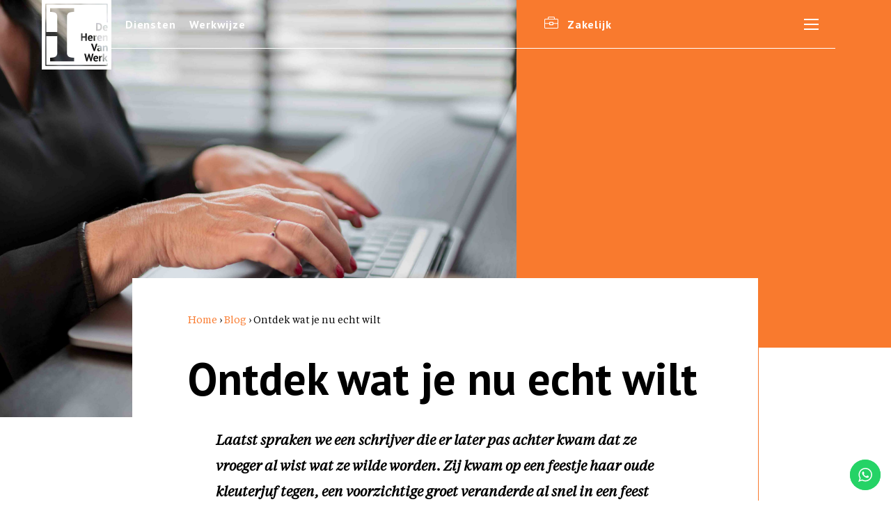

--- FILE ---
content_type: text/html; charset=UTF-8
request_url: https://www.deherenvanwerk.nl/ontdek-wat-je-nu-echt-wilt
body_size: 23508
content:
<!doctype html>
<html lang="nl-NL">
<head>
    <!-- Google Tag Manager -->
    <script>(function(w,d,s,l,i){w[l]=w[l]||[];w[l].push({'gtm.start':
                new Date().getTime(),event:'gtm.js'});var f=d.getElementsByTagName(s)[0],
            j=d.createElement(s),dl=l!='dataLayer'?'&l='+l:'';j.async=true;j.src=
            'https://www.googletagmanager.com/gtm.js?id='+i+dl;f.parentNode.insertBefore(j,f);
        })(window,document,'script','dataLayer','GTM-MSH3MMV');</script>
    <!-- End Google Tag Manager -->
    <meta charset="UTF-8">
<script type="text/javascript">
/* <![CDATA[ */
var gform;gform||(document.addEventListener("gform_main_scripts_loaded",function(){gform.scriptsLoaded=!0}),document.addEventListener("gform/theme/scripts_loaded",function(){gform.themeScriptsLoaded=!0}),window.addEventListener("DOMContentLoaded",function(){gform.domLoaded=!0}),gform={domLoaded:!1,scriptsLoaded:!1,themeScriptsLoaded:!1,isFormEditor:()=>"function"==typeof InitializeEditor,callIfLoaded:function(o){return!(!gform.domLoaded||!gform.scriptsLoaded||!gform.themeScriptsLoaded&&!gform.isFormEditor()||(gform.isFormEditor()&&console.warn("The use of gform.initializeOnLoaded() is deprecated in the form editor context and will be removed in Gravity Forms 3.1."),o(),0))},initializeOnLoaded:function(o){gform.callIfLoaded(o)||(document.addEventListener("gform_main_scripts_loaded",()=>{gform.scriptsLoaded=!0,gform.callIfLoaded(o)}),document.addEventListener("gform/theme/scripts_loaded",()=>{gform.themeScriptsLoaded=!0,gform.callIfLoaded(o)}),window.addEventListener("DOMContentLoaded",()=>{gform.domLoaded=!0,gform.callIfLoaded(o)}))},hooks:{action:{},filter:{}},addAction:function(o,r,e,t){gform.addHook("action",o,r,e,t)},addFilter:function(o,r,e,t){gform.addHook("filter",o,r,e,t)},doAction:function(o){gform.doHook("action",o,arguments)},applyFilters:function(o){return gform.doHook("filter",o,arguments)},removeAction:function(o,r){gform.removeHook("action",o,r)},removeFilter:function(o,r,e){gform.removeHook("filter",o,r,e)},addHook:function(o,r,e,t,n){null==gform.hooks[o][r]&&(gform.hooks[o][r]=[]);var d=gform.hooks[o][r];null==n&&(n=r+"_"+d.length),gform.hooks[o][r].push({tag:n,callable:e,priority:t=null==t?10:t})},doHook:function(r,o,e){var t;if(e=Array.prototype.slice.call(e,1),null!=gform.hooks[r][o]&&((o=gform.hooks[r][o]).sort(function(o,r){return o.priority-r.priority}),o.forEach(function(o){"function"!=typeof(t=o.callable)&&(t=window[t]),"action"==r?t.apply(null,e):e[0]=t.apply(null,e)})),"filter"==r)return e[0]},removeHook:function(o,r,t,n){var e;null!=gform.hooks[o][r]&&(e=(e=gform.hooks[o][r]).filter(function(o,r,e){return!!(null!=n&&n!=o.tag||null!=t&&t!=o.priority)}),gform.hooks[o][r]=e)}});
/* ]]> */
</script>

	<meta name="viewport" content="width=device-width, initial-scale=1">
	<link rel="profile" href="http://gmpg.org/xfn/11">

    <link href="https://fonts.googleapis.com/css?family=Nothing+You+Could+Do|PT+Sans:400,700" rel="stylesheet" />

    <link rel="shortcut icon" href="https://www.deherenvanwerk.nl/wp-content/themes/deherenvanwerk/images/favicon/favicon.ico" type="image/x-icon" />
    <link rel="apple-touch-icon" href="https://www.deherenvanwerk.nl/wp-content/themes/deherenvanwerk/images/favicon/apple-touch-icon.png" />
    <link rel="apple-touch-icon" sizes="57x57" href="https://www.deherenvanwerk.nl/wp-content/themes/deherenvanwerk/images/favicon/apple-touch-icon-57x57.png" />
    <link rel="apple-touch-icon" sizes="72x72" href="https://www.deherenvanwerk.nl/wp-content/themes/deherenvanwerk/images/favicon/apple-touch-icon-72x72.png" />
    <link rel="apple-touch-icon" sizes="76x76" href="https://www.deherenvanwerk.nl/wp-content/themes/deherenvanwerk/images/favicon/apple-touch-icon-76x76.png" />
    <link rel="apple-touch-icon" sizes="114x114" href="https://www.deherenvanwerk.nl/wp-content/themes/deherenvanwerk/images/favicon/apple-touch-icon-114x114.png" />
    <link rel="apple-touch-icon" sizes="120x120" href="https://www.deherenvanwerk.nl/wp-content/themes/deherenvanwerk/images/favicon/apple-touch-icon-120x120.png" />
    <link rel="apple-touch-icon" sizes="144x144" href="https://www.deherenvanwerk.nl/wp-content/themes/deherenvanwerk/images/favicon/apple-touch-icon-144x144.png" />
    <link rel="apple-touch-icon" sizes="152x152" href="https://www.deherenvanwerk.nl/wp-content/themes/deherenvanwerk/images/favicon/apple-touch-icon-152x152.png" />
    <link rel="apple-touch-icon" sizes="180x180" href="https://www.deherenvanwerk.nl/wp-content/themes/deherenvanwerk/images/favicon/apple-touch-icon-180x180.png" />

	<meta name='robots' content='index, follow, max-image-preview:large, max-snippet:-1, max-video-preview:-1' />

	<!-- This site is optimized with the Yoast SEO plugin v26.7 - https://yoast.com/wordpress/plugins/seo/ -->
	<title>Ontdek wat je nu echt wilt - De Heren Van Werk</title>
	<link rel="canonical" href="https://www.deherenvanwerk.nl/ontdek-wat-je-nu-echt-wilt" />
	<meta property="og:locale" content="nl_NL" />
	<meta property="og:type" content="article" />
	<meta property="og:title" content="Ontdek wat je nu echt wilt - De Heren Van Werk" />
	<meta property="og:description" content="Laatst spraken we een schrijver die er later pas achter kwam dat ze vroeger al wist wat ze wilde worden..." />
	<meta property="og:url" content="https://www.deherenvanwerk.nl/ontdek-wat-je-nu-echt-wilt" />
	<meta property="og:site_name" content="De Heren Van Werk" />
	<meta property="article:published_time" content="2023-07-06T07:49:26+00:00" />
	<meta property="og:image" content="https://www.deherenvanwerk.nl/wp-content/uploads/2023/07/BS20210621DHVW7119-scaled.jpg" />
	<meta property="og:image:width" content="2560" />
	<meta property="og:image:height" content="1706" />
	<meta property="og:image:type" content="image/jpeg" />
	<meta name="author" content="Joery Martens" />
	<meta name="twitter:card" content="summary_large_image" />
	<meta name="twitter:label1" content="Geschreven door" />
	<meta name="twitter:data1" content="Joery Martens" />
	<meta name="twitter:label2" content="Geschatte leestijd" />
	<meta name="twitter:data2" content="4 minuten" />
	<script type="application/ld+json" class="yoast-schema-graph">{"@context":"https://schema.org","@graph":[{"@type":"Article","@id":"https://www.deherenvanwerk.nl/ontdek-wat-je-nu-echt-wilt#article","isPartOf":{"@id":"https://www.deherenvanwerk.nl/ontdek-wat-je-nu-echt-wilt"},"author":{"name":"Joery Martens","@id":"https://www.deherenvanwerk.nl/#/schema/person/33b365902b4069e9b9378f485abc169e"},"headline":"Ontdek wat je nu echt wilt","datePublished":"2023-07-06T07:49:26+00:00","mainEntityOfPage":{"@id":"https://www.deherenvanwerk.nl/ontdek-wat-je-nu-echt-wilt"},"wordCount":714,"image":{"@id":"https://www.deherenvanwerk.nl/ontdek-wat-je-nu-echt-wilt#primaryimage"},"thumbnailUrl":"https://www.deherenvanwerk.nl/wp-content/uploads/2023/07/BS20210621DHVW7119-scaled.jpg","articleSection":["Geen onderdeel van een categorie"],"inLanguage":"nl-NL"},{"@type":"WebPage","@id":"https://www.deherenvanwerk.nl/ontdek-wat-je-nu-echt-wilt","url":"https://www.deherenvanwerk.nl/ontdek-wat-je-nu-echt-wilt","name":"Ontdek wat je nu echt wilt - De Heren Van Werk","isPartOf":{"@id":"https://www.deherenvanwerk.nl/#website"},"primaryImageOfPage":{"@id":"https://www.deherenvanwerk.nl/ontdek-wat-je-nu-echt-wilt#primaryimage"},"image":{"@id":"https://www.deherenvanwerk.nl/ontdek-wat-je-nu-echt-wilt#primaryimage"},"thumbnailUrl":"https://www.deherenvanwerk.nl/wp-content/uploads/2023/07/BS20210621DHVW7119-scaled.jpg","datePublished":"2023-07-06T07:49:26+00:00","author":{"@id":"https://www.deherenvanwerk.nl/#/schema/person/33b365902b4069e9b9378f485abc169e"},"breadcrumb":{"@id":"https://www.deherenvanwerk.nl/ontdek-wat-je-nu-echt-wilt#breadcrumb"},"inLanguage":"nl-NL","potentialAction":[{"@type":"ReadAction","target":["https://www.deherenvanwerk.nl/ontdek-wat-je-nu-echt-wilt"]}]},{"@type":"ImageObject","inLanguage":"nl-NL","@id":"https://www.deherenvanwerk.nl/ontdek-wat-je-nu-echt-wilt#primaryimage","url":"https://www.deherenvanwerk.nl/wp-content/uploads/2023/07/BS20210621DHVW7119-scaled.jpg","contentUrl":"https://www.deherenvanwerk.nl/wp-content/uploads/2023/07/BS20210621DHVW7119-scaled.jpg","width":2560,"height":1706,"caption":"Werken aan laptop"},{"@type":"BreadcrumbList","@id":"https://www.deherenvanwerk.nl/ontdek-wat-je-nu-echt-wilt#breadcrumb","itemListElement":[{"@type":"ListItem","position":1,"name":"Home","item":"https://www.deherenvanwerk.nl/"},{"@type":"ListItem","position":2,"name":"Blog","item":"https://www.deherenvanwerk.nl/blog"},{"@type":"ListItem","position":3,"name":"Ontdek wat je nu echt wilt"}]},{"@type":"WebSite","@id":"https://www.deherenvanwerk.nl/#website","url":"https://www.deherenvanwerk.nl/","name":"De Heren Van Werk","description":"","potentialAction":[{"@type":"SearchAction","target":{"@type":"EntryPoint","urlTemplate":"https://www.deherenvanwerk.nl/?s={search_term_string}"},"query-input":{"@type":"PropertyValueSpecification","valueRequired":true,"valueName":"search_term_string"}}],"inLanguage":"nl-NL"},{"@type":"Person","@id":"https://www.deherenvanwerk.nl/#/schema/person/33b365902b4069e9b9378f485abc169e","name":"Joery Martens","image":{"@type":"ImageObject","inLanguage":"nl-NL","@id":"https://www.deherenvanwerk.nl/#/schema/person/image/","url":"https://secure.gravatar.com/avatar/976d966e595c0c70a11411a360082ca43f80c57d43242e33c66375d601254454?s=96&d=mm&r=g","contentUrl":"https://secure.gravatar.com/avatar/976d966e595c0c70a11411a360082ca43f80c57d43242e33c66375d601254454?s=96&d=mm&r=g","caption":"Joery Martens"}}]}</script>
	<!-- / Yoast SEO plugin. -->


<link rel='dns-prefetch' href='//www.google.com' />
<link rel="alternate" type="application/rss+xml" title="De Heren Van Werk &raquo; feed" href="https://www.deherenvanwerk.nl/feed" />
<link rel="alternate" title="oEmbed (JSON)" type="application/json+oembed" href="https://www.deherenvanwerk.nl/wp-json/oembed/1.0/embed?url=https%3A%2F%2Fwww.deherenvanwerk.nl%2Fontdek-wat-je-nu-echt-wilt" />
<link rel="alternate" title="oEmbed (XML)" type="text/xml+oembed" href="https://www.deherenvanwerk.nl/wp-json/oembed/1.0/embed?url=https%3A%2F%2Fwww.deherenvanwerk.nl%2Fontdek-wat-je-nu-echt-wilt&#038;format=xml" />
<style id='wp-img-auto-sizes-contain-inline-css' type='text/css'>
img:is([sizes=auto i],[sizes^="auto," i]){contain-intrinsic-size:3000px 1500px}
/*# sourceURL=wp-img-auto-sizes-contain-inline-css */
</style>
<link rel='stylesheet' id='ht_ctc_main_css-css' href='https://www.deherenvanwerk.nl/wp-content/plugins/click-to-chat-for-whatsapp/new/inc/assets/css/main.css?ver=4.35' type='text/css' media='all' />
<style id='wp-emoji-styles-inline-css' type='text/css'>

	img.wp-smiley, img.emoji {
		display: inline !important;
		border: none !important;
		box-shadow: none !important;
		height: 1em !important;
		width: 1em !important;
		margin: 0 0.07em !important;
		vertical-align: -0.1em !important;
		background: none !important;
		padding: 0 !important;
	}
/*# sourceURL=wp-emoji-styles-inline-css */
</style>
<link rel='stylesheet' id='wp-block-library-css' href='https://www.deherenvanwerk.nl/wp-includes/css/dist/block-library/style.min.css?ver=6.9' type='text/css' media='all' />
<style id='global-styles-inline-css' type='text/css'>
:root{--wp--preset--aspect-ratio--square: 1;--wp--preset--aspect-ratio--4-3: 4/3;--wp--preset--aspect-ratio--3-4: 3/4;--wp--preset--aspect-ratio--3-2: 3/2;--wp--preset--aspect-ratio--2-3: 2/3;--wp--preset--aspect-ratio--16-9: 16/9;--wp--preset--aspect-ratio--9-16: 9/16;--wp--preset--color--black: #000000;--wp--preset--color--cyan-bluish-gray: #abb8c3;--wp--preset--color--white: #ffffff;--wp--preset--color--pale-pink: #f78da7;--wp--preset--color--vivid-red: #cf2e2e;--wp--preset--color--luminous-vivid-orange: #ff6900;--wp--preset--color--luminous-vivid-amber: #fcb900;--wp--preset--color--light-green-cyan: #7bdcb5;--wp--preset--color--vivid-green-cyan: #00d084;--wp--preset--color--pale-cyan-blue: #8ed1fc;--wp--preset--color--vivid-cyan-blue: #0693e3;--wp--preset--color--vivid-purple: #9b51e0;--wp--preset--gradient--vivid-cyan-blue-to-vivid-purple: linear-gradient(135deg,rgb(6,147,227) 0%,rgb(155,81,224) 100%);--wp--preset--gradient--light-green-cyan-to-vivid-green-cyan: linear-gradient(135deg,rgb(122,220,180) 0%,rgb(0,208,130) 100%);--wp--preset--gradient--luminous-vivid-amber-to-luminous-vivid-orange: linear-gradient(135deg,rgb(252,185,0) 0%,rgb(255,105,0) 100%);--wp--preset--gradient--luminous-vivid-orange-to-vivid-red: linear-gradient(135deg,rgb(255,105,0) 0%,rgb(207,46,46) 100%);--wp--preset--gradient--very-light-gray-to-cyan-bluish-gray: linear-gradient(135deg,rgb(238,238,238) 0%,rgb(169,184,195) 100%);--wp--preset--gradient--cool-to-warm-spectrum: linear-gradient(135deg,rgb(74,234,220) 0%,rgb(151,120,209) 20%,rgb(207,42,186) 40%,rgb(238,44,130) 60%,rgb(251,105,98) 80%,rgb(254,248,76) 100%);--wp--preset--gradient--blush-light-purple: linear-gradient(135deg,rgb(255,206,236) 0%,rgb(152,150,240) 100%);--wp--preset--gradient--blush-bordeaux: linear-gradient(135deg,rgb(254,205,165) 0%,rgb(254,45,45) 50%,rgb(107,0,62) 100%);--wp--preset--gradient--luminous-dusk: linear-gradient(135deg,rgb(255,203,112) 0%,rgb(199,81,192) 50%,rgb(65,88,208) 100%);--wp--preset--gradient--pale-ocean: linear-gradient(135deg,rgb(255,245,203) 0%,rgb(182,227,212) 50%,rgb(51,167,181) 100%);--wp--preset--gradient--electric-grass: linear-gradient(135deg,rgb(202,248,128) 0%,rgb(113,206,126) 100%);--wp--preset--gradient--midnight: linear-gradient(135deg,rgb(2,3,129) 0%,rgb(40,116,252) 100%);--wp--preset--font-size--small: 13px;--wp--preset--font-size--medium: 20px;--wp--preset--font-size--large: 36px;--wp--preset--font-size--x-large: 42px;--wp--preset--spacing--20: 0.44rem;--wp--preset--spacing--30: 0.67rem;--wp--preset--spacing--40: 1rem;--wp--preset--spacing--50: 1.5rem;--wp--preset--spacing--60: 2.25rem;--wp--preset--spacing--70: 3.38rem;--wp--preset--spacing--80: 5.06rem;--wp--preset--shadow--natural: 6px 6px 9px rgba(0, 0, 0, 0.2);--wp--preset--shadow--deep: 12px 12px 50px rgba(0, 0, 0, 0.4);--wp--preset--shadow--sharp: 6px 6px 0px rgba(0, 0, 0, 0.2);--wp--preset--shadow--outlined: 6px 6px 0px -3px rgb(255, 255, 255), 6px 6px rgb(0, 0, 0);--wp--preset--shadow--crisp: 6px 6px 0px rgb(0, 0, 0);}:where(.is-layout-flex){gap: 0.5em;}:where(.is-layout-grid){gap: 0.5em;}body .is-layout-flex{display: flex;}.is-layout-flex{flex-wrap: wrap;align-items: center;}.is-layout-flex > :is(*, div){margin: 0;}body .is-layout-grid{display: grid;}.is-layout-grid > :is(*, div){margin: 0;}:where(.wp-block-columns.is-layout-flex){gap: 2em;}:where(.wp-block-columns.is-layout-grid){gap: 2em;}:where(.wp-block-post-template.is-layout-flex){gap: 1.25em;}:where(.wp-block-post-template.is-layout-grid){gap: 1.25em;}.has-black-color{color: var(--wp--preset--color--black) !important;}.has-cyan-bluish-gray-color{color: var(--wp--preset--color--cyan-bluish-gray) !important;}.has-white-color{color: var(--wp--preset--color--white) !important;}.has-pale-pink-color{color: var(--wp--preset--color--pale-pink) !important;}.has-vivid-red-color{color: var(--wp--preset--color--vivid-red) !important;}.has-luminous-vivid-orange-color{color: var(--wp--preset--color--luminous-vivid-orange) !important;}.has-luminous-vivid-amber-color{color: var(--wp--preset--color--luminous-vivid-amber) !important;}.has-light-green-cyan-color{color: var(--wp--preset--color--light-green-cyan) !important;}.has-vivid-green-cyan-color{color: var(--wp--preset--color--vivid-green-cyan) !important;}.has-pale-cyan-blue-color{color: var(--wp--preset--color--pale-cyan-blue) !important;}.has-vivid-cyan-blue-color{color: var(--wp--preset--color--vivid-cyan-blue) !important;}.has-vivid-purple-color{color: var(--wp--preset--color--vivid-purple) !important;}.has-black-background-color{background-color: var(--wp--preset--color--black) !important;}.has-cyan-bluish-gray-background-color{background-color: var(--wp--preset--color--cyan-bluish-gray) !important;}.has-white-background-color{background-color: var(--wp--preset--color--white) !important;}.has-pale-pink-background-color{background-color: var(--wp--preset--color--pale-pink) !important;}.has-vivid-red-background-color{background-color: var(--wp--preset--color--vivid-red) !important;}.has-luminous-vivid-orange-background-color{background-color: var(--wp--preset--color--luminous-vivid-orange) !important;}.has-luminous-vivid-amber-background-color{background-color: var(--wp--preset--color--luminous-vivid-amber) !important;}.has-light-green-cyan-background-color{background-color: var(--wp--preset--color--light-green-cyan) !important;}.has-vivid-green-cyan-background-color{background-color: var(--wp--preset--color--vivid-green-cyan) !important;}.has-pale-cyan-blue-background-color{background-color: var(--wp--preset--color--pale-cyan-blue) !important;}.has-vivid-cyan-blue-background-color{background-color: var(--wp--preset--color--vivid-cyan-blue) !important;}.has-vivid-purple-background-color{background-color: var(--wp--preset--color--vivid-purple) !important;}.has-black-border-color{border-color: var(--wp--preset--color--black) !important;}.has-cyan-bluish-gray-border-color{border-color: var(--wp--preset--color--cyan-bluish-gray) !important;}.has-white-border-color{border-color: var(--wp--preset--color--white) !important;}.has-pale-pink-border-color{border-color: var(--wp--preset--color--pale-pink) !important;}.has-vivid-red-border-color{border-color: var(--wp--preset--color--vivid-red) !important;}.has-luminous-vivid-orange-border-color{border-color: var(--wp--preset--color--luminous-vivid-orange) !important;}.has-luminous-vivid-amber-border-color{border-color: var(--wp--preset--color--luminous-vivid-amber) !important;}.has-light-green-cyan-border-color{border-color: var(--wp--preset--color--light-green-cyan) !important;}.has-vivid-green-cyan-border-color{border-color: var(--wp--preset--color--vivid-green-cyan) !important;}.has-pale-cyan-blue-border-color{border-color: var(--wp--preset--color--pale-cyan-blue) !important;}.has-vivid-cyan-blue-border-color{border-color: var(--wp--preset--color--vivid-cyan-blue) !important;}.has-vivid-purple-border-color{border-color: var(--wp--preset--color--vivid-purple) !important;}.has-vivid-cyan-blue-to-vivid-purple-gradient-background{background: var(--wp--preset--gradient--vivid-cyan-blue-to-vivid-purple) !important;}.has-light-green-cyan-to-vivid-green-cyan-gradient-background{background: var(--wp--preset--gradient--light-green-cyan-to-vivid-green-cyan) !important;}.has-luminous-vivid-amber-to-luminous-vivid-orange-gradient-background{background: var(--wp--preset--gradient--luminous-vivid-amber-to-luminous-vivid-orange) !important;}.has-luminous-vivid-orange-to-vivid-red-gradient-background{background: var(--wp--preset--gradient--luminous-vivid-orange-to-vivid-red) !important;}.has-very-light-gray-to-cyan-bluish-gray-gradient-background{background: var(--wp--preset--gradient--very-light-gray-to-cyan-bluish-gray) !important;}.has-cool-to-warm-spectrum-gradient-background{background: var(--wp--preset--gradient--cool-to-warm-spectrum) !important;}.has-blush-light-purple-gradient-background{background: var(--wp--preset--gradient--blush-light-purple) !important;}.has-blush-bordeaux-gradient-background{background: var(--wp--preset--gradient--blush-bordeaux) !important;}.has-luminous-dusk-gradient-background{background: var(--wp--preset--gradient--luminous-dusk) !important;}.has-pale-ocean-gradient-background{background: var(--wp--preset--gradient--pale-ocean) !important;}.has-electric-grass-gradient-background{background: var(--wp--preset--gradient--electric-grass) !important;}.has-midnight-gradient-background{background: var(--wp--preset--gradient--midnight) !important;}.has-small-font-size{font-size: var(--wp--preset--font-size--small) !important;}.has-medium-font-size{font-size: var(--wp--preset--font-size--medium) !important;}.has-large-font-size{font-size: var(--wp--preset--font-size--large) !important;}.has-x-large-font-size{font-size: var(--wp--preset--font-size--x-large) !important;}
/*# sourceURL=global-styles-inline-css */
</style>

<style id='classic-theme-styles-inline-css' type='text/css'>
/*! This file is auto-generated */
.wp-block-button__link{color:#fff;background-color:#32373c;border-radius:9999px;box-shadow:none;text-decoration:none;padding:calc(.667em + 2px) calc(1.333em + 2px);font-size:1.125em}.wp-block-file__button{background:#32373c;color:#fff;text-decoration:none}
/*# sourceURL=/wp-includes/css/classic-themes.min.css */
</style>
<link rel='stylesheet' id='wpml-menu-item-0-css' href='https://www.deherenvanwerk.nl/wp-content/plugins/sitepress-multilingual-cms/templates/language-switchers/menu-item/style.min.css?ver=1' type='text/css' media='all' />
<link rel='stylesheet' id='dhvw-style-css' href='https://www.deherenvanwerk.nl/wp-content/themes/deherenvanwerk/style.css?ver=1.4.4' type='text/css' media='all' />
<script type="text/javascript" id="wpml-cookie-js-extra">
/* <![CDATA[ */
var wpml_cookies = {"wp-wpml_current_language":{"value":"nl","expires":1,"path":"/"}};
var wpml_cookies = {"wp-wpml_current_language":{"value":"nl","expires":1,"path":"/"}};
//# sourceURL=wpml-cookie-js-extra
/* ]]> */
</script>
<script type="text/javascript" src="https://www.deherenvanwerk.nl/wp-content/plugins/sitepress-multilingual-cms/res/js/cookies/language-cookie.js?ver=486900" id="wpml-cookie-js" defer="defer" data-wp-strategy="defer"></script>
<script type="text/javascript" src="https://www.deherenvanwerk.nl/wp-includes/js/jquery/jquery.min.js?ver=3.7.1" id="jquery-core-js"></script>
<script type="text/javascript" src="https://www.deherenvanwerk.nl/wp-includes/js/jquery/jquery-migrate.min.js?ver=3.4.1" id="jquery-migrate-js"></script>
<link rel="https://api.w.org/" href="https://www.deherenvanwerk.nl/wp-json/" /><link rel="alternate" title="JSON" type="application/json" href="https://www.deherenvanwerk.nl/wp-json/wp/v2/posts/1996" /><link rel="EditURI" type="application/rsd+xml" title="RSD" href="https://www.deherenvanwerk.nl/xmlrpc.php?rsd" />
<meta name="generator" content="WordPress 6.9" />
<link rel='shortlink' href='https://www.deherenvanwerk.nl/?p=1996' />
<meta name="generator" content="WPML ver:4.8.6 stt:37,1;" />
<link rel="alternate" hreflang="nl" href="https://www.deherenvanwerk.nl/ontdek-wat-je-nu-echt-wilt" />
<link rel="alternate" hreflang="x-default" href="https://www.deherenvanwerk.nl/ontdek-wat-je-nu-echt-wilt" />

    <link rel='stylesheet' id='dkgfsib-free-admin-style-css' href='https://www.deherenvanwerk.nl/wp-content/plugins/addon-gravityforms-sendinblue-free//assets/css/admin.min.css?ver=2.6.0~1' type='text/css' media='all' />
</head>
<body class="wp-singular post-template-default single single-post postid-1996 single-format-standard wp-theme-deherenvanwerk">
<!-- Google Tag Manager (noscript) -->
<noscript><iframe src="https://www.googletagmanager.com/ns.html?id=GTM-MSH3MMV" height="0" width="0" style="display:none;visibility:hidden"></iframe></noscript>
<!-- End Google Tag Manager (noscript) -->
<div id="page" class="site">
	<a class="skip-link screen-reader-text" href="#main">Skip to content</a>

	<header class="site-header">
        <div class="container-fluid">
            <div class="header-bar">
                                                <a href="https://www.deherenvanwerk.nl/" class="logo">
                    <svg xmlns="http://www.w3.org/2000/svg" viewBox="0 0 96.38 96.38"><title>De Heren Van Werk</title><path d="M80.24,50.54a1.34,1.34,0,0,0-1.13.46,2.2,2.2,0,0,0-.45,1.22h2.79A1.91,1.91,0,0,0,81.21,51,1.12,1.12,0,0,0,80.24,50.54Z"/><path d="M67.35,50.54a1.35,1.35,0,0,0-1.13.46,2.28,2.28,0,0,0-.44,1.22h2.79A1.84,1.84,0,0,0,68.32,51,1.1,1.1,0,0,0,67.35,50.54Z"/><path d="M75,78.88a1.35,1.35,0,0,0-1.13.46,2.28,2.28,0,0,0-.44,1.22h2.79a1.87,1.87,0,0,0-.25-1.25A1.1,1.1,0,0,0,75,78.88Z"/><path d="M0,0V96.38H96.38V0ZM91.21,31.18h-1v-25h-84V44.41H21.52V23.83c0-6.09-3.15-7.24-10-7.45v-5H44.83v5c-7,.21-10,1.36-10,7.45V72.44c0,6.19,2.94,7.35,10,7.56v5H11.55V80c6.82-.21,10-1.37,10-7.56V50.08H6.17V90.21h84V87.87h1v3.34h-86v-86h86ZM87.05,80.51l1.71-3H90.9l-1.8,2.85-.76.57.82.58,2,3.5H89l-1.83-3.11H86.6V85H84.65V74.53H86.6v6.19Zm2.19-9.65V66.6A2.57,2.57,0,0,0,89,65.28a1,1,0,0,0-.9-.41,1.36,1.36,0,0,0-.93.33,1.72,1.72,0,0,0-.55.8v4.86H84.65v-7.5h1.54l.23,1h.06a3.21,3.21,0,0,1,.91-.84,2.71,2.71,0,0,1,1.47-.36,3,3,0,0,1,1,.15,1.69,1.69,0,0,1,.74.49,2.29,2.29,0,0,1,.45.94,6.07,6.07,0,0,1,.15,1.46v4.67Zm0-14.17V52.43A2.57,2.57,0,0,0,89,51.11a1,1,0,0,0-.9-.41,1.36,1.36,0,0,0-.93.33,1.72,1.72,0,0,0-.55.8v4.86H84.65v-7.5h1.54l.23,1h.06a3.21,3.21,0,0,1,.91-.84A2.71,2.71,0,0,1,88.86,49a3,3,0,0,1,1,.15,1.78,1.78,0,0,1,.74.49,2.29,2.29,0,0,1,.45.94A6.07,6.07,0,0,1,91.19,52v4.67Zm1.91-18.18a7.15,7.15,0,0,1-.11.75h-4.5A2.19,2.19,0,0,0,87,40.69a1.85,1.85,0,0,0,1.43.48,2.92,2.92,0,0,0,1.1-.19,2.79,2.79,0,0,0,.74-.38L91,41.87a3.75,3.75,0,0,1-1.22.61,5.27,5.27,0,0,1-1.65.25,3.16,3.16,0,0,1-2.65-1.06,4.53,4.53,0,0,1-.84-2.9,4.15,4.15,0,0,1,.94-3,3.51,3.51,0,0,1,2.66-1A4.13,4.13,0,0,1,89.3,35a2.57,2.57,0,0,1,1,.49,2.43,2.43,0,0,1,.67.93,3.67,3.67,0,0,1,.26,1.46A5.33,5.33,0,0,1,91.15,38.51ZM73.84,83.2a1.87,1.87,0,0,0,1.43.48,3,3,0,0,0,1.11-.19,3,3,0,0,0,.74-.38l.64,1.27a3.65,3.65,0,0,1-1.22.61,5.17,5.17,0,0,1-1.64.25,3.18,3.18,0,0,1-2.66-1.06,4.53,4.53,0,0,1-.84-2.9,4.15,4.15,0,0,1,.95-3,3.48,3.48,0,0,1,2.65-1,4.13,4.13,0,0,1,1.11.15,2.57,2.57,0,0,1,1,.49,2.41,2.41,0,0,1,.68.94A3.59,3.59,0,0,1,78,80.35c0,.21,0,.43,0,.67s-.07.49-.12.75h-4.5A2.24,2.24,0,0,0,73.84,83.2ZM60.32,50.46V46.19h2v10.5h-2v-4.4H56.48v4.4H54.42V46.19h2.06v4.27ZM61,74.53,62.4,80.4l.2,1.85h.06l.21-1.89,1.83-5.83h1.35l1.8,5.87.21,1.85h.06l.22-1.89,1.28-5.83H71.7L68.81,85.1H67.43l-1.88-5.83-.25-1.61h-.08L65,79.28,63.11,85.1H61.65L58.77,74.53Zm18.1-19.67a1.85,1.85,0,0,0,1.43.48,2.92,2.92,0,0,0,1.1-.19,2.79,2.79,0,0,0,.74-.38L83,56a3.75,3.75,0,0,1-1.22.61,5.27,5.27,0,0,1-1.65.25,3.16,3.16,0,0,1-2.65-1.06,4.53,4.53,0,0,1-.84-2.9,4.15,4.15,0,0,1,.94-3,3.51,3.51,0,0,1,2.66-1,4.13,4.13,0,0,1,1.11.15,2.73,2.73,0,0,1,1,.49,2.39,2.39,0,0,1,.67.94A3.58,3.58,0,0,1,83.27,52a5.6,5.6,0,0,1,0,.68c0,.23-.06.48-.11.75h-4.5A2.18,2.18,0,0,0,79.11,54.86Zm4.14-15.63a4.67,4.67,0,0,1-.9,1.76,4.53,4.53,0,0,1-1.65,1.23,6.22,6.22,0,0,1-2.55.46h-.63l-.83,0-.82,0-.58-.06V32l.71-.08.82,0,.82,0h.71a6.48,6.48,0,0,1,2.38.39,4.07,4.07,0,0,1,1.61,1.09,4.39,4.39,0,0,1,.9,1.68,8.15,8.15,0,0,1,0,4.2Zm-7.09,10L75.9,51a2.56,2.56,0,0,0-.84-.17,1.36,1.36,0,0,0-1.35,1v4.85H71.76v-7.5h1.52l.22,1h.06a2.06,2.06,0,0,1,.69-.86,1.75,1.75,0,0,1,1-.3A2.89,2.89,0,0,1,76.16,49.19ZM72.53,66.52l.27,1.79h.07l.3-1.8,2-6.15h2.16l-3.9,10.58H72L68,60.36h2.39ZM70.35,52.69q0,.35-.12.75h-4.5a2.23,2.23,0,0,0,.49,1.42,1.87,1.87,0,0,0,1.43.48,3,3,0,0,0,1.11-.19,3,3,0,0,0,.74-.38L70.14,56a3.65,3.65,0,0,1-1.22.61,5.17,5.17,0,0,1-1.64.25,3.18,3.18,0,0,1-2.66-1.06,4.53,4.53,0,0,1-.84-2.9,4.15,4.15,0,0,1,1-3,3.48,3.48,0,0,1,2.65-1,4.13,4.13,0,0,1,1.11.15,2.73,2.73,0,0,1,1,.49,2.41,2.41,0,0,1,.68.94A3.59,3.59,0,0,1,70.38,52C70.38,52.22,70.37,52.44,70.35,52.69Zm7,17.68a2,2,0,0,1-.47-.69,2.28,2.28,0,0,1-.16-.89A2,2,0,0,1,77,67.63a2.22,2.22,0,0,1,.88-.77,4.48,4.48,0,0,1,1.38-.4,9.33,9.33,0,0,1,1.79-.07,2,2,0,0,0-.12-1.21c-.15-.24-.48-.37-1-.37a6.16,6.16,0,0,0-1.24.13,4.59,4.59,0,0,0-1.07.31l-.47-1.46a6.22,6.22,0,0,1,1.43-.42,8.73,8.73,0,0,1,1.72-.16,3.82,3.82,0,0,1,1.31.19,1.89,1.89,0,0,1,.83.53,2,2,0,0,1,.44.82A4.52,4.52,0,0,1,83,65.83c0,.44,0,.89,0,1.33s0,.88,0,1.32,0,.84,0,1.25a4.71,4.71,0,0,0,.23,1.14H81.59l-.32-1H81.2a2.65,2.65,0,0,1-.83.8,2.92,2.92,0,0,1-2.32.18A1.91,1.91,0,0,1,77.33,70.37Zm2,7.16H80.9l.22,1h.06a2.06,2.06,0,0,1,.69-.86,1.75,1.75,0,0,1,1-.3,2.89,2.89,0,0,1,.89.17l-.26,1.83a2.56,2.56,0,0,0-.84-.17,1.36,1.36,0,0,0-1.35,1V85h-2Z"/><path d="M88.16,36.37a1.34,1.34,0,0,0-1.13.46,2.2,2.2,0,0,0-.45,1.22h2.79a1.94,1.94,0,0,0-.24-1.25A1.11,1.11,0,0,0,88.16,36.37Z"/><path d="M80.8,34.82a2.46,2.46,0,0,0-.88-.81,2.83,2.83,0,0,0-1.41-.31h-.66a3.92,3.92,0,0,0-.51,0v7l.21,0h.3l.32,0h.22a3.12,3.12,0,0,0,1.45-.3,2.52,2.52,0,0,0,.92-.82,3.36,3.36,0,0,0,.47-1.18,6.85,6.85,0,0,0,.13-1.37,6.59,6.59,0,0,0-.12-1.24A3.05,3.05,0,0,0,80.8,34.82Z"/><path d="M79.64,69.37a1.47,1.47,0,0,0,.93-.26,1.77,1.77,0,0,0,.51-.56v-1a5.32,5.32,0,0,0-.89,0,3.24,3.24,0,0,0-.76.13,1.42,1.42,0,0,0-.53.3.68.68,0,0,0-.19.5.82.82,0,0,0,.25.65A.92.92,0,0,0,79.64,69.37Z"/></svg>                </a>
                <nav id="site-navigation" class="main-navigation">
                    <div class="menu-primary-container"><ul id="primary-menu" class="menu"><li id="menu-item-174" class="menu-item menu-item-type-post_type menu-item-object-page menu-item-174"><a href="https://www.deherenvanwerk.nl/diensten">Diensten</a></li>
<li id="menu-item-28" class="menu-item menu-item-type-post_type menu-item-object-page menu-item-28"><a href="https://www.deherenvanwerk.nl/werkwijze">Werkwijze</a></li>
<li id="menu-item-180" class="menu-item menu-item-type-post_type menu-item-object-page menu-item-180"><a href="https://www.deherenvanwerk.nl/over-ons">Over ons</a></li>
<li id="menu-item-179" class="menu-item menu-item-type-post_type menu-item-object-page menu-item-179"><a href="https://www.deherenvanwerk.nl/intakegesprek">Intakegesprek</a></li>
</ul></div>                </nav>
                <div class="secondary-navigation">
                    <ul class="menu">
                        <li class="item-site-mode">
	                                                                                    <a href="https://www.deherenvanwerk.nl/zakelijk">
                                    <svg class="icon briefcase" role="img">
                                        <use xlink:href="https://www.deherenvanwerk.nl/wp-content/themes/deherenvanwerk/svg/icons.svg#briefcase" />
                                    </svg> <span>Zakelijk</span>
                                </a>
                                                    </li>
	                                                <li class="item-contact">
                                <a href="https://www.deherenvanwerk.nl/contact">
                                    <svg class="icon contact" role="img">
                                        <use xlink:href="https://www.deherenvanwerk.nl/wp-content/themes/deherenvanwerk/svg/icons.svg#contact" />
                                    </svg> <span>Contact</span>
                                </a>
                            </li>
	                                        </ul>
                                        <div class="navigation-overlay-trigger">
                        <span></span>
                    </div>
                </div>
            </div>
        </div>
        <div class="navigation-overlay">
            <div class="container">
                <div class="row">
                    <div class="col-lg-10 col-lg-offset-1">
                        <div class="row">
                            <div class="col-md-3 col-sm-4 col-menu">
                                <div class="menu-title">Particulier</div>
                                <div class="menu-particulier-container"><ul id="extensive-menu-1" class="menu"><li id="menu-item-211" class="menu-item menu-item-type-post_type menu-item-object-page menu-item-211"><a href="https://www.deherenvanwerk.nl/loopbaanbegeleiding">Loopbaanbegeleiding</a></li>
<li id="menu-item-3195" class="menu-item menu-item-type-post_type menu-item-object-page menu-item-3195"><a href="https://www.deherenvanwerk.nl/loopbaancoaching60plus">Loopbaancoaching 60+</a></li>
<li id="menu-item-1850" class="menu-item menu-item-type-post_type menu-item-object-page menu-item-1850"><a href="https://www.deherenvanwerk.nl/outplacementtraject">Outplacementtraject</a></li>
<li id="menu-item-209" class="menu-item menu-item-type-post_type menu-item-object-page menu-item-209"><a href="https://www.deherenvanwerk.nl/ondernemerscoaching">Ondernemerscoaching</a></li>
<li id="menu-item-382" class="menu-item menu-item-type-post_type menu-item-object-page menu-item-382"><a href="https://www.deherenvanwerk.nl/coaching-in-werk">Coaching in werk</a></li>
<li id="menu-item-3205" class="menu-item menu-item-type-post_type menu-item-object-page menu-item-3205"><a href="https://www.deherenvanwerk.nl/stress-en-burn-out-coaching">Stress en burn-out coaching</a></li>
<li id="menu-item-510" class="menu-item menu-item-type-post_type menu-item-object-page menu-item-510"><a href="https://www.deherenvanwerk.nl/linkedin-training">LinkedIn Training</a></li>
<li id="menu-item-384" class="menu-item menu-item-type-post_type menu-item-object-page menu-item-384"><a href="https://www.deherenvanwerk.nl/intakegesprek">Intakegesprek</a></li>
</ul></div>                            </div>
                            <div class="col-md-3 col-sm-4 col-menu">
                                <div class="menu-title">Zakelijk</div>
                                <div class="menu-zakelijk-container"><ul id="extensive-menu-2" class="menu"><li id="menu-item-214" class="menu-item menu-item-type-post_type menu-item-object-page menu-item-214"><a href="https://www.deherenvanwerk.nl/zakelijk/loopbaancoaching">Loopbaancoaching</a></li>
<li id="menu-item-3192" class="menu-item menu-item-type-post_type menu-item-object-page menu-item-3192"><a href="https://www.deherenvanwerk.nl/zakelijk/loopbaancoaching-60plus">Loopbaancoaching 60+</a></li>
<li id="menu-item-379" class="menu-item menu-item-type-post_type menu-item-object-page menu-item-379"><a href="https://www.deherenvanwerk.nl/zakelijk/outplacement">Outplacement</a></li>
<li id="menu-item-378" class="menu-item menu-item-type-post_type menu-item-object-page menu-item-378"><a href="https://www.deherenvanwerk.nl/zakelijk/re-integratie">Re-integratie</a></li>
<li id="menu-item-377" class="menu-item menu-item-type-post_type menu-item-object-page menu-item-377"><a href="https://www.deherenvanwerk.nl/zakelijk/individuele-coach">Individuele coach</a></li>
<li id="menu-item-3206" class="menu-item menu-item-type-post_type menu-item-object-page menu-item-3206"><a href="https://www.deherenvanwerk.nl/zakelijk/stress-en-burn-out-coaching">Stress en burn-out coaching</a></li>
<li id="menu-item-3217" class="menu-item menu-item-type-post_type menu-item-object-page menu-item-3217"><a href="https://www.deherenvanwerk.nl/ondernemerscoaching">Ondernemerscoaching</a></li>
<li id="menu-item-3190" class="menu-item menu-item-type-post_type menu-item-object-page menu-item-3190"><a href="https://www.deherenvanwerk.nl/zakelijk/leiderschapsontwikkeling-werkgever">Leiderschapsontwikkeling – werkgever</a></li>
<li id="menu-item-3191" class="menu-item menu-item-type-post_type menu-item-object-page menu-item-3191"><a href="https://www.deherenvanwerk.nl/zakelijk/leiderschapsontwikkeling-ondernemers">Leiderschapsontwikkeling – ondernemer</a></li>
<li id="menu-item-1846" class="menu-item menu-item-type-post_type menu-item-object-page menu-item-1846"><a href="https://www.deherenvanwerk.nl/linkedin-training">LinkedIn Training</a></li>
<li id="menu-item-376" class="menu-item menu-item-type-post_type menu-item-object-page menu-item-376"><a href="https://www.deherenvanwerk.nl/zakelijk/workshops">Workshops</a></li>
<li id="menu-item-375" class="menu-item menu-item-type-post_type menu-item-object-page menu-item-375"><a href="https://www.deherenvanwerk.nl/zakelijk/interim">Interim</a></li>
<li id="menu-item-335" class="menu-item menu-item-type-post_type menu-item-object-page menu-item-335"><a href="https://www.deherenvanwerk.nl/zakelijk/offerte-aanvragen">Offerte aanvragen</a></li>
</ul></div>                            </div>
                            <div class="col-md-3 col-sm-4 col-menu">
                                <div class="menu-title">Algemeen</div>
                                <div class="menu-algemeen-container"><ul id="extensive-menu-3" class="menu"><li id="menu-item-380" class="menu-item menu-item-type-post_type menu-item-object-page menu-item-380"><a href="https://www.deherenvanwerk.nl/werkwijze">Werkwijze</a></li>
<li id="menu-item-299" class="menu-item menu-item-type-post_type menu-item-object-page menu-item-299"><a href="https://www.deherenvanwerk.nl/over-ons">Over ons</a></li>
<li id="menu-item-300" class="menu-item menu-item-type-post_type menu-item-object-page menu-item-300"><a href="https://www.deherenvanwerk.nl/contact">Contact</a></li>
<li id="menu-item-301" class="menu-item menu-item-type-post_type menu-item-object-page current_page_parent menu-item-301"><a href="https://www.deherenvanwerk.nl/blog">Blog</a></li>
</ul></div>                            </div>
                            <div class="col-md-3 col-sm-12">
	                                                                <div class="employees-wrapper">
                                        <ul class="employees items row">
                                                                                                                                                                                                                        <li class="item col-md-12 col-sm-6">
                                                    <div id="post-143" class="post-143 employee type-employee status-publish has-post-thumbnail hentry">
                                                        <div class="menu-title">Elton</div>                                                        <ul class="items">
                                                                                                                            <li>
                                                                    <a href="mailto:elton@deherenvanwerk.nl">elton@deherenvanwerk.nl</a>
                                                                </li>
                                                                                                                                                                                        <li>
                                                                    <a href="tel:06-20788450">06 - 20 78 84 50</a>
                                                                </li>
                                                                                                                    </ul>
                                                    </div>
                                                </li>
                                                                                                                                                                                <li class="item col-md-12 col-sm-6">
                                                    <div id="post-142" class="post-142 employee type-employee status-publish has-post-thumbnail hentry">
                                                        <div class="menu-title">Maurice</div>                                                        <ul class="items">
                                                                                                                            <li>
                                                                    <a href="mailto:maurice@deherenvanwerk.nl">maurice@deherenvanwerk.nl</a>
                                                                </li>
                                                                                                                                                                                        <li>
                                                                    <a href="tel:06-14276088">06 - 14 27 60 88</a>
                                                                </li>
                                                                                                                    </ul>
                                                    </div>
                                                </li>
                                                                                                                            </ul>
                                    </div>                            </div>
                        </div>
                    </div>
                </div>
            </div>
        </div>
	</header>

	<div class="site-content">

	<div id="primary" class="content-area">
		<main id="main" class="site-main">

		
<article id="post-1996" class="post-1996 post type-post status-publish format-standard has-post-thumbnail hentry category-geen-onderdeel-van-een-categorie">
    <header class="entry-header">
        <div class="bg-image" style="background-image:url(https://www.deherenvanwerk.nl/wp-content/uploads/2023/07/BS20210621DHVW7119-scaled.jpg);"></div>
    </header>
    <div class="container">
        <div class="row">
            <div class="col-xl-9 col-xl-offset-1 col-lg-11">
                <div class="entry-content">
                    <div class="entry-content-inner">
	                    <div class="breadcrumbs"><span><span><a href="https://www.deherenvanwerk.nl/">Home</a></span> › <span><a href="https://www.deherenvanwerk.nl/blog">Blog</a></span> › <span class="breadcrumb_last" aria-current="page">Ontdek wat je nu echt wilt</span></span></div>                        <h1 class="entry-title">Ontdek wat je nu echt wilt</h1>                        <div class="the-content">
                            <p><b>Laatst spraken we een schrijver die er later pas achter kwam dat ze vroeger al wist wat ze wilde worden. Zij kwam op een feestje haar oude kleuterjuf tegen, een voorzichtige groet veranderde al snel in een feest van herinneringen. Op een gegeven moment verliet de kleuterjuf het feest, om even later terug te komen met een oud schriftje, bijna 40 jaar lang zorgvuldig bewaard op haar zolder. Ze vroeg: ‘Wat doe je eigenlijk voor werk?’ Het antwoord: ‘Ik heb journalistiek gestudeerd en heb een eigen bedrijf. Kort gezegd: ik schrijf’. De juf lachte en sloeg het schrift open. Daar stond de naam van de kleuter, die inmiddels bijna de vijftig aantikte. Een rijtje met handgeschreven cijfers en opmerkingen: ze speelt graag in de autohoek, wil later schrijver worden. Blijkbaar wist deze dame al vóór ze leerde schrijven dat ze schrijver wilde worden. En trok ze die lijn door om nu nog steeds te doen wat echt bij haar past. Lucky bird! Maar wat als dat voor jou niet geldt? Kun je je verleden gebruiken om erachter te komen wat jij nú en écht wilt? Jazeker! Hoe? Door erin te duiken! </b></p>
<p><span style="font-weight: 400;"> </span><span style="font-weight: 400;">Je levensloop, je ontwikkeling en je loopbaankeuzes zijn nauw met elkaar verbonden. Elke levensfase bracht je ervaringen, keuzes en gebeurtenissen die in deze periode van jouw leven een belangrijke rol hebben gespeeld. Door het naar boven halen van informatie uit je verleden, leer je jezelf beter kennen. Je krijgt inzichten in jouw drijfveren, het inspireert en je ontdekt vergeten kwaliteiten en talenten. En dat is waardevolle informatie voor de keuzes die je nu gaat maken in je loopbaan. Misschien ben je tevreden met je verleden en wil je die lijn doortrekken naar de toekomst. Misschien zijn je behoeften veranderd en wil je her en der wat aanpassingen doorvoeren. En misschien kom je tot de conclusie dat delen van je verleden niet meer passen bij wie je nu bent. Dan kun je ervoor kiezen je leven en je loopbaan gedeeltelijk of compleet om te gooien. Hoe dan ook: met de inzichten die je opdoet, kun je de toekomst in kijken. </span></p>
<h2>Biografie</h2>
<p><span style="font-weight: 400;">Een onderdeel van loopbaancoaching bij De Heren van Werk is de biografie-opdracht. Op basis van theorieën en best practices, ga je aan de slag met oefeningen om terug te blikken op het verleden, te kijken naar het heden en vooruit te blikken in je toekomst. Die oefeningen zijn een onderdeel van een uitgebreider traject, waarin we veel breder gaan onderzoeken wat je nu echt wilt. Maar we geven graag alvast een inkijkje in een van de oefeningen, zodat je zelf al stappen kunt maken. Onnodig te zeggen dat dit inkijkje geen vervanging is van een loopbaantraject (was het maar zo simpel), maar het geeft je zeker al wat inzicht in jezelf. </span></p>
<h2>Jouw levensverhaal</h2>
<p><span style="font-weight: 400;">Ontdek welke drijfveren, passies, kwaliteiten en talenten een rol spelen in je werk op dit moment en vraag jezelf af welke rol je ze wilt laten spelen in de toekomst. Aan de slag! </span></p>
<ol>
<li><span style="font-weight: 400;">     Pak een groot vel, een notitieboek of je laptop</span></li>
<li><span style="font-weight: 400;">     Zoek je dagboeken, vriendenboeken, fotoboeken, poëziealbums en social media erbij en ga heerlijk bladeren. Haal herinneringen op en noteer ze allemaal</span></li>
<li><span style="font-weight: 400;">     Deel je leven op in periodes van 7 jaar en orden je herinneringen in de tijd</span></li>
<li><span style="font-weight: 400;">     Highlight cruciale herinneringen, denk aan personen die een belangrijke rol speelden of nog spelen, belangrijke keuzes die je zelf nam of die anderen voor je namen, zaken met een grote impact en dingen waarvan je iets hebt geleerd</span></li>
<li><span style="font-weight: 400;">     Doe even niets! Leg alles opzij en laat waardevolle informatie te binnen schieten. Vul je verhaal daarmee aan</span></li>
<li><span style="font-weight: 400;">     Geef elke fase of cruciale herinnering een titel die de essentie pakt. Je maakt als het ware hoofdstukken van je leven</span></li>
<li><span style="font-weight: 400;">     Kijk of je een rode draad kunt ontdekken</span></li>
<li><span style="font-weight: 400;">     Benadruk de herinneringen die cruciaal waren voor je loopbaan. Welke rol spelen deze gebeurtenissen in je huidige situatie (het nu) in je loopbaan?</span></li>
</ol>
<h2>En nu?</h2>
<p><span style="font-weight: 400;">Heb je al wat meer inzichten gekregen waar je mee verder kunt? Heel fijn! Weet je nog niet precies hoe je meer kunt ontdekken? Dan kunnen een frisse blik, een professionele sparringpartner en een meer gerichte aanpak de helderheid bieden die je zoekt. Je mag ons altijd bellen of appen voor een vrijblijvende kennismaking!</span></p>
                        </div>
                                            </div>
                </div>
            </div>
        </div>
    </div>
            <div class="block block-newsletter contact" data-label="Nieuws">
            <div class="block-inner">
                <div class="container">
                    <div class="block-subtitle">Wil je je verder verwonderen?</div>
                    <h2 class="block-title">Schrijf je nu in voor onze maandelijkse nieuwsbrief!</h2>
                    <div class="row">
                        <div class="col-lg-8 col-lg-offset-2 col-xl-6 col-xl-offset-3">
                            
                <div class='gf_browser_chrome gform_wrapper gravity-theme gform-theme--no-framework' data-form-theme='gravity-theme' data-form-index='0' id='gform_wrapper_11' ><div id='gf_11' class='gform_anchor' tabindex='-1'></div><form method='post' enctype='multipart/form-data' target='gform_ajax_frame_11' id='gform_11'  action='/ontdek-wat-je-nu-echt-wilt#gf_11' data-formid='11' novalidate><div class='gf_invisible ginput_recaptchav3' data-sitekey='6LdkzowqAAAAAGbhgatsr6pxWrfHeTCvuZoEHVIB' data-tabindex='0'><input id="input_e96277ef775691b32a665d00a36bba25" class="gfield_recaptcha_response" type="hidden" name="input_e96277ef775691b32a665d00a36bba25" value=""/></div>
                        <div class='gform-body gform_body'><div id='gform_fields_11' class='gform_fields top_label form_sublabel_below description_below validation_below'><div id="field_11_1" class="gfield gfield--type-email gfield--input-type-email gfield--width-half gfield_contains_required field_sublabel_below gfield--no-description field_description_below hidden_label field_validation_below gfield_visibility_visible"  ><label class='gfield_label gform-field-label' for='input_11_1'>E-mailadres<span class="gfield_required"><span class="gfield_required gfield_required_text">(Vereist)</span></span></label><div class='ginput_container ginput_container_email'>
                            <input name='input_1' id='input_11_1' type='email' value='' class='large'   placeholder='Je e-mailadres...' aria-required="true" aria-invalid="false"  />
                        </div></div><div id="field_submit" class="gfield gfield--type-submit gfield--width-half field_sublabel_below gfield--no-description field_description_below field_validation_below gfield_visibility_visible"  data-field-class="gform_editor_submit_container" data-field-position="inline" ><button type="submit" id="gform_submit_button_11" class="gform-button gform-button--white  button btn btn-primary read-more" onclick="gform.submission.handleButtonClick(this);" data-submission-type="submit">Aanmelden</button></div></div></div>
        <div class='gform-footer gform_footer top_label'>  <input type='hidden' name='gform_ajax' value='form_id=11&amp;title=&amp;description=&amp;tabindex=0&amp;theme=gravity-theme&amp;styles=[]&amp;hash=e14f2fdf95417044e9c070168fcea9b5' />
            <input type='hidden' class='gform_hidden' name='gform_submission_method' data-js='gform_submission_method_11' value='iframe' />
            <input type='hidden' class='gform_hidden' name='gform_theme' data-js='gform_theme_11' id='gform_theme_11' value='gravity-theme' />
            <input type='hidden' class='gform_hidden' name='gform_style_settings' data-js='gform_style_settings_11' id='gform_style_settings_11' value='[]' />
            <input type='hidden' class='gform_hidden' name='is_submit_11' value='1' />
            <input type='hidden' class='gform_hidden' name='gform_submit' value='11' />
            
            <input type='hidden' class='gform_hidden' name='gform_unique_id' value='' />
            <input type='hidden' class='gform_hidden' name='state_11' value='WyJbXSIsIjkxZDBlNGZiZGE4ZjE4MGFkZjdlNzhkMzgwNWQwZTZhIl0=' />
            <input type='hidden' autocomplete='off' class='gform_hidden' name='gform_target_page_number_11' id='gform_target_page_number_11' value='0' />
            <input type='hidden' autocomplete='off' class='gform_hidden' name='gform_source_page_number_11' id='gform_source_page_number_11' value='1' />
            <input type='hidden' name='gform_field_values' value='' />
            
        </div>
                        </form>
                        </div>
		                <iframe style='display:none;width:0px;height:0px;' src='about:blank' name='gform_ajax_frame_11' id='gform_ajax_frame_11' title='Dit iframe bevat de vereiste logica om Ajax aangedreven Gravity Forms te verwerken.'></iframe>
		                <script type="text/javascript">
/* <![CDATA[ */
 gform.initializeOnLoaded( function() {gformInitSpinner( 11, 'https://www.deherenvanwerk.nl/wp-content/plugins/gravityforms/images/spinner.svg', true );jQuery('#gform_ajax_frame_11').on('load',function(){var contents = jQuery(this).contents().find('*').html();var is_postback = contents.indexOf('GF_AJAX_POSTBACK') >= 0;if(!is_postback){return;}var form_content = jQuery(this).contents().find('#gform_wrapper_11');var is_confirmation = jQuery(this).contents().find('#gform_confirmation_wrapper_11').length > 0;var is_redirect = contents.indexOf('gformRedirect(){') >= 0;var is_form = form_content.length > 0 && ! is_redirect && ! is_confirmation;var mt = parseInt(jQuery('html').css('margin-top'), 10) + parseInt(jQuery('body').css('margin-top'), 10) + 100;if(is_form){jQuery('#gform_wrapper_11').html(form_content.html());if(form_content.hasClass('gform_validation_error')){jQuery('#gform_wrapper_11').addClass('gform_validation_error');} else {jQuery('#gform_wrapper_11').removeClass('gform_validation_error');}setTimeout( function() { /* delay the scroll by 50 milliseconds to fix a bug in chrome */ jQuery(document).scrollTop(jQuery('#gform_wrapper_11').offset().top - mt); }, 50 );if(window['gformInitDatepicker']) {gformInitDatepicker();}if(window['gformInitPriceFields']) {gformInitPriceFields();}var current_page = jQuery('#gform_source_page_number_11').val();gformInitSpinner( 11, 'https://www.deherenvanwerk.nl/wp-content/plugins/gravityforms/images/spinner.svg', true );jQuery(document).trigger('gform_page_loaded', [11, current_page]);window['gf_submitting_11'] = false;}else if(!is_redirect){var confirmation_content = jQuery(this).contents().find('.GF_AJAX_POSTBACK').html();if(!confirmation_content){confirmation_content = contents;}jQuery('#gform_wrapper_11').replaceWith(confirmation_content);jQuery(document).scrollTop(jQuery('#gf_11').offset().top - mt);jQuery(document).trigger('gform_confirmation_loaded', [11]);window['gf_submitting_11'] = false;wp.a11y.speak(jQuery('#gform_confirmation_message_11').text());}else{jQuery('#gform_11').append(contents);if(window['gformRedirect']) {gformRedirect();}}jQuery(document).trigger("gform_pre_post_render", [{ formId: "11", currentPage: "current_page", abort: function() { this.preventDefault(); } }]);        if (event && event.defaultPrevented) {                return;        }        const gformWrapperDiv = document.getElementById( "gform_wrapper_11" );        if ( gformWrapperDiv ) {            const visibilitySpan = document.createElement( "span" );            visibilitySpan.id = "gform_visibility_test_11";            gformWrapperDiv.insertAdjacentElement( "afterend", visibilitySpan );        }        const visibilityTestDiv = document.getElementById( "gform_visibility_test_11" );        let postRenderFired = false;        function triggerPostRender() {            if ( postRenderFired ) {                return;            }            postRenderFired = true;            gform.core.triggerPostRenderEvents( 11, current_page );            if ( visibilityTestDiv ) {                visibilityTestDiv.parentNode.removeChild( visibilityTestDiv );            }        }        function debounce( func, wait, immediate ) {            var timeout;            return function() {                var context = this, args = arguments;                var later = function() {                    timeout = null;                    if ( !immediate ) func.apply( context, args );                };                var callNow = immediate && !timeout;                clearTimeout( timeout );                timeout = setTimeout( later, wait );                if ( callNow ) func.apply( context, args );            };        }        const debouncedTriggerPostRender = debounce( function() {            triggerPostRender();        }, 200 );        if ( visibilityTestDiv && visibilityTestDiv.offsetParent === null ) {            const observer = new MutationObserver( ( mutations ) => {                mutations.forEach( ( mutation ) => {                    if ( mutation.type === 'attributes' && visibilityTestDiv.offsetParent !== null ) {                        debouncedTriggerPostRender();                        observer.disconnect();                    }                });            });            observer.observe( document.body, {                attributes: true,                childList: false,                subtree: true,                attributeFilter: [ 'style', 'class' ],            });        } else {            triggerPostRender();        }    } );} ); 
/* ]]> */
</script>
                            <small>Deze site wordt beschermd door reCAPTCHA en Google's <a href="https://policies.google.com/privacy" target="_blank">privacybeleid</a> en <a href="https://policies.google.com/terms" target="_blank">servicevoorwaarden</a> zijn van toepassing.</small>
                        </div>
                    </div>
                </div>
            </div>
        </div>
    </article>
		</main><!-- #main -->
	</div><!-- #primary -->


	</div><!-- #content -->

	<footer class="site-footer">
        <div class="container">
            <div class="top-footer">
                <div class="logo">
                    <svg xmlns="http://www.w3.org/2000/svg" viewBox="0 0 96.38 96.38"><title>De Heren Van Werk</title><path d="M80.24,50.54a1.34,1.34,0,0,0-1.13.46,2.2,2.2,0,0,0-.45,1.22h2.79A1.91,1.91,0,0,0,81.21,51,1.12,1.12,0,0,0,80.24,50.54Z"/><path d="M67.35,50.54a1.35,1.35,0,0,0-1.13.46,2.28,2.28,0,0,0-.44,1.22h2.79A1.84,1.84,0,0,0,68.32,51,1.1,1.1,0,0,0,67.35,50.54Z"/><path d="M75,78.88a1.35,1.35,0,0,0-1.13.46,2.28,2.28,0,0,0-.44,1.22h2.79a1.87,1.87,0,0,0-.25-1.25A1.1,1.1,0,0,0,75,78.88Z"/><path d="M0,0V96.38H96.38V0ZM91.21,31.18h-1v-25h-84V44.41H21.52V23.83c0-6.09-3.15-7.24-10-7.45v-5H44.83v5c-7,.21-10,1.36-10,7.45V72.44c0,6.19,2.94,7.35,10,7.56v5H11.55V80c6.82-.21,10-1.37,10-7.56V50.08H6.17V90.21h84V87.87h1v3.34h-86v-86h86ZM87.05,80.51l1.71-3H90.9l-1.8,2.85-.76.57.82.58,2,3.5H89l-1.83-3.11H86.6V85H84.65V74.53H86.6v6.19Zm2.19-9.65V66.6A2.57,2.57,0,0,0,89,65.28a1,1,0,0,0-.9-.41,1.36,1.36,0,0,0-.93.33,1.72,1.72,0,0,0-.55.8v4.86H84.65v-7.5h1.54l.23,1h.06a3.21,3.21,0,0,1,.91-.84,2.71,2.71,0,0,1,1.47-.36,3,3,0,0,1,1,.15,1.69,1.69,0,0,1,.74.49,2.29,2.29,0,0,1,.45.94,6.07,6.07,0,0,1,.15,1.46v4.67Zm0-14.17V52.43A2.57,2.57,0,0,0,89,51.11a1,1,0,0,0-.9-.41,1.36,1.36,0,0,0-.93.33,1.72,1.72,0,0,0-.55.8v4.86H84.65v-7.5h1.54l.23,1h.06a3.21,3.21,0,0,1,.91-.84A2.71,2.71,0,0,1,88.86,49a3,3,0,0,1,1,.15,1.78,1.78,0,0,1,.74.49,2.29,2.29,0,0,1,.45.94A6.07,6.07,0,0,1,91.19,52v4.67Zm1.91-18.18a7.15,7.15,0,0,1-.11.75h-4.5A2.19,2.19,0,0,0,87,40.69a1.85,1.85,0,0,0,1.43.48,2.92,2.92,0,0,0,1.1-.19,2.79,2.79,0,0,0,.74-.38L91,41.87a3.75,3.75,0,0,1-1.22.61,5.27,5.27,0,0,1-1.65.25,3.16,3.16,0,0,1-2.65-1.06,4.53,4.53,0,0,1-.84-2.9,4.15,4.15,0,0,1,.94-3,3.51,3.51,0,0,1,2.66-1A4.13,4.13,0,0,1,89.3,35a2.57,2.57,0,0,1,1,.49,2.43,2.43,0,0,1,.67.93,3.67,3.67,0,0,1,.26,1.46A5.33,5.33,0,0,1,91.15,38.51ZM73.84,83.2a1.87,1.87,0,0,0,1.43.48,3,3,0,0,0,1.11-.19,3,3,0,0,0,.74-.38l.64,1.27a3.65,3.65,0,0,1-1.22.61,5.17,5.17,0,0,1-1.64.25,3.18,3.18,0,0,1-2.66-1.06,4.53,4.53,0,0,1-.84-2.9,4.15,4.15,0,0,1,.95-3,3.48,3.48,0,0,1,2.65-1,4.13,4.13,0,0,1,1.11.15,2.57,2.57,0,0,1,1,.49,2.41,2.41,0,0,1,.68.94A3.59,3.59,0,0,1,78,80.35c0,.21,0,.43,0,.67s-.07.49-.12.75h-4.5A2.24,2.24,0,0,0,73.84,83.2ZM60.32,50.46V46.19h2v10.5h-2v-4.4H56.48v4.4H54.42V46.19h2.06v4.27ZM61,74.53,62.4,80.4l.2,1.85h.06l.21-1.89,1.83-5.83h1.35l1.8,5.87.21,1.85h.06l.22-1.89,1.28-5.83H71.7L68.81,85.1H67.43l-1.88-5.83-.25-1.61h-.08L65,79.28,63.11,85.1H61.65L58.77,74.53Zm18.1-19.67a1.85,1.85,0,0,0,1.43.48,2.92,2.92,0,0,0,1.1-.19,2.79,2.79,0,0,0,.74-.38L83,56a3.75,3.75,0,0,1-1.22.61,5.27,5.27,0,0,1-1.65.25,3.16,3.16,0,0,1-2.65-1.06,4.53,4.53,0,0,1-.84-2.9,4.15,4.15,0,0,1,.94-3,3.51,3.51,0,0,1,2.66-1,4.13,4.13,0,0,1,1.11.15,2.73,2.73,0,0,1,1,.49,2.39,2.39,0,0,1,.67.94A3.58,3.58,0,0,1,83.27,52a5.6,5.6,0,0,1,0,.68c0,.23-.06.48-.11.75h-4.5A2.18,2.18,0,0,0,79.11,54.86Zm4.14-15.63a4.67,4.67,0,0,1-.9,1.76,4.53,4.53,0,0,1-1.65,1.23,6.22,6.22,0,0,1-2.55.46h-.63l-.83,0-.82,0-.58-.06V32l.71-.08.82,0,.82,0h.71a6.48,6.48,0,0,1,2.38.39,4.07,4.07,0,0,1,1.61,1.09,4.39,4.39,0,0,1,.9,1.68,8.15,8.15,0,0,1,0,4.2Zm-7.09,10L75.9,51a2.56,2.56,0,0,0-.84-.17,1.36,1.36,0,0,0-1.35,1v4.85H71.76v-7.5h1.52l.22,1h.06a2.06,2.06,0,0,1,.69-.86,1.75,1.75,0,0,1,1-.3A2.89,2.89,0,0,1,76.16,49.19ZM72.53,66.52l.27,1.79h.07l.3-1.8,2-6.15h2.16l-3.9,10.58H72L68,60.36h2.39ZM70.35,52.69q0,.35-.12.75h-4.5a2.23,2.23,0,0,0,.49,1.42,1.87,1.87,0,0,0,1.43.48,3,3,0,0,0,1.11-.19,3,3,0,0,0,.74-.38L70.14,56a3.65,3.65,0,0,1-1.22.61,5.17,5.17,0,0,1-1.64.25,3.18,3.18,0,0,1-2.66-1.06,4.53,4.53,0,0,1-.84-2.9,4.15,4.15,0,0,1,1-3,3.48,3.48,0,0,1,2.65-1,4.13,4.13,0,0,1,1.11.15,2.73,2.73,0,0,1,1,.49,2.41,2.41,0,0,1,.68.94A3.59,3.59,0,0,1,70.38,52C70.38,52.22,70.37,52.44,70.35,52.69Zm7,17.68a2,2,0,0,1-.47-.69,2.28,2.28,0,0,1-.16-.89A2,2,0,0,1,77,67.63a2.22,2.22,0,0,1,.88-.77,4.48,4.48,0,0,1,1.38-.4,9.33,9.33,0,0,1,1.79-.07,2,2,0,0,0-.12-1.21c-.15-.24-.48-.37-1-.37a6.16,6.16,0,0,0-1.24.13,4.59,4.59,0,0,0-1.07.31l-.47-1.46a6.22,6.22,0,0,1,1.43-.42,8.73,8.73,0,0,1,1.72-.16,3.82,3.82,0,0,1,1.31.19,1.89,1.89,0,0,1,.83.53,2,2,0,0,1,.44.82A4.52,4.52,0,0,1,83,65.83c0,.44,0,.89,0,1.33s0,.88,0,1.32,0,.84,0,1.25a4.71,4.71,0,0,0,.23,1.14H81.59l-.32-1H81.2a2.65,2.65,0,0,1-.83.8,2.92,2.92,0,0,1-2.32.18A1.91,1.91,0,0,1,77.33,70.37Zm2,7.16H80.9l.22,1h.06a2.06,2.06,0,0,1,.69-.86,1.75,1.75,0,0,1,1-.3,2.89,2.89,0,0,1,.89.17l-.26,1.83a2.56,2.56,0,0,0-.84-.17,1.36,1.36,0,0,0-1.35,1V85h-2Z"/><path d="M88.16,36.37a1.34,1.34,0,0,0-1.13.46,2.2,2.2,0,0,0-.45,1.22h2.79a1.94,1.94,0,0,0-.24-1.25A1.11,1.11,0,0,0,88.16,36.37Z"/><path d="M80.8,34.82a2.46,2.46,0,0,0-.88-.81,2.83,2.83,0,0,0-1.41-.31h-.66a3.92,3.92,0,0,0-.51,0v7l.21,0h.3l.32,0h.22a3.12,3.12,0,0,0,1.45-.3,2.52,2.52,0,0,0,.92-.82,3.36,3.36,0,0,0,.47-1.18,6.85,6.85,0,0,0,.13-1.37,6.59,6.59,0,0,0-.12-1.24A3.05,3.05,0,0,0,80.8,34.82Z"/><path d="M79.64,69.37a1.47,1.47,0,0,0,.93-.26,1.77,1.77,0,0,0,.51-.56v-1a5.32,5.32,0,0,0-.89,0,3.24,3.24,0,0,0-.76.13,1.42,1.42,0,0,0-.53.3.68.68,0,0,0-.19.5.82.82,0,0,0,.25.65A.92.92,0,0,0,79.64,69.37Z"/></svg>                </div>
            </div>
            <div class="main-footer">
                <div class="row flex-row">
                    <div class="col-xl-6 col-md-3 col-sm-6 col-xs-12">
                        <h4>Contact</h4>
                        <ul>
                                                            <li>Sint Josephstraat 135 – 1e etage</li>
                                                                                        <li>5017 GG  Tilburg</li>
                                                    </ul>
                        <ul>
                                                            <li><a href="mailto:info@deherenvanwerk.nl">info@deherenvanwerk.nl</a></li>
                            	                        		                                                            <li>
                                        <a href="tel:013-2110561">013-211 05 61</a>
                                    </li>
		                        	                                                </ul>
                    </div>
                    <div class="col-xl-2 col-md-3 col-sm-6 col-xs-12">
                                                    <section id="text-5" class="widget widget_text"><h4>Snel naar</h4>			<div class="textwidget"><ul>
<li><a href="https://www.deherenvanwerk.nl/werkwijze">Werkwijze</a></li>
<li><a href="https://www.deherenvanwerk.nl/over-ons">Over ons</a></li>
<li><a href="https://www.deherenvanwerk.nl/contact">Contact</a></li>
<li><a href="https://www.deherenvanwerk.nl/blog">Blog</a></li>
</ul>
</div>
		</section>                                            </div>
                    <div class="col-xl-2 col-md-3 col-sm-6 col-xs-12">
                                                    <section id="text-3" class="widget widget_text"><h4>Voor werkgevers</h4>			<div class="textwidget"><ul>
<li><a href="/zakelijk/loopbaancoaching">Loopbaancoaching</a></li>
<li><a href="/zakelijk/outplacement">Outplacement</a></li>
<li><a href="/zakelijk/re-integratie">Re-integratie</a></li>
<li><a href="/coaching-in-werk">Coaching in werk</a></li>
<li><a href="/linkedin-training">LinkedIn</a></li>
<li><a href="/zakelijk/workshops">Workshops</a></li>
<li><a href="/zakelijk/interim">Interim</a></li>
</ul>
</div>
		</section>                                            </div>
                    <div class="col-xl-2 col-md-3 col-sm-6 col-xs-12">
                                                    <section id="text-4" class="widget widget_text"><h4>Voor particulieren</h4>			<div class="textwidget"><ul>
<li><a href="/loopbaanbegeleiding">Loopbaanbegeleiding</a></li>
<li><a href="https://www.deherenvanwerk.nl/outplacementtraject">Outplacementtraject</a></li>
<li><a href="https://www.deherenvanwerk.nl/ondernemerscoaching">Ondernemerscoaching</a></li>
<li><a href="/coaching-in-werk">Coaching in werk</a></li>
<li><a href="/linkedin-training">LinkedIn</a></li>
<li><a href="/workshops">Workshops</a></li>
<li><a href="/loopbaanprogrammas">Loopbaanprogramma&#8217;s</a></li>
</ul>
</div>
		</section>                                            </div>
                </div>
            </div>
                            <div class="logo-bar">
                    <ul class="logos items">
                                                    <li class="item">
                                <img src="https://www.deherenvanwerk.nl/wp-content/uploads/2024/06/NOBCO-EIA-Foundation-e1739548888752-70x70.jpeg" alt="NOBCO" />
                            </li>
                                                    <li class="item">
                                <img src="https://www.deherenvanwerk.nl/wp-content/uploads/2021/02/loopbaan-logo-70x70.jpg" alt="Loopbaan NOLOC logo" />
                            </li>
                                                    <li class="item">
                                <img src="https://www.deherenvanwerk.nl/wp-content/uploads/2019/05/STIR_LOGO_BM_BLAUW__2__400x400-300x300-70x70.jpg" alt="Stir" />
                            </li>
                                            </ul>
                </div>
                    </div>
        <div class="sub-footer">
            <div class="container">
                <div class="row flex-row">
                    <div class="col-md-2 col-md-push-5 col-sm-4 col-xs-12 col-middle">
                                                    <ul class="social items">
                                                                    <li><a href="https://www.facebook.com/De-Heren-Van-Werk-2209787042390497/"><i class="fab fa-facebook-f"></i></a></li>
                                                                    <li><a href="https://www.linkedin.com/company/dhvw/"><i class="fab fa-linkedin-in"></i></a></li>
                                                            </ul>
                                            </div>
                    <div class="col-md-5 col-md-push-5 col-sm-8 col-xs-12 col-right">
                        <div class="menu-subfooter-links-container"><ul id="sub-footer-menu" class="menu"><li id="menu-item-621" class="menu-item menu-item-type-post_type menu-item-object-page menu-item-621"><a href="https://www.deherenvanwerk.nl/algemene-voorwaarden">Algemene Voorwaarden</a></li>
<li id="menu-item-652" class="menu-item menu-item-type-post_type menu-item-object-page menu-item-652"><a href="https://www.deherenvanwerk.nl/privacyverklaring">Privacyverklaring</a></li>
<li id="menu-item-622" class="menu-item menu-item-type-post_type menu-item-object-page menu-item-622"><a href="https://www.deherenvanwerk.nl/disclaimer">Disclaimer</a></li>
</ul></div>                    </div>
                    <div class="col-md-5 col-md-pull-7 col-sm-12 col-xs-12 col-left">
                        <ul class="site-meta">
                            <li>
                                <div>&copy; Copyright</div>
                                <div>De Heren Van Werk 2026</div>
                            </li>
                                                            <li>
                                    <div>Fotografie:</div>
                                    <div>Bjorn Staps Fotografie</div>
                                </li>
                                                                                        <li>
                                    <div>Tekst:</div>
                                    <div>Jenneke de Roij, Tekst Telt</div>
                                </li>
                                                    </ul>
                    </div>
                </div>
            </div>
        </div>
    </footer><!-- #colophon -->
</div><!-- #page -->

<script type="speculationrules">
{"prefetch":[{"source":"document","where":{"and":[{"href_matches":"/*"},{"not":{"href_matches":["/wp-*.php","/wp-admin/*","/wp-content/uploads/*","/wp-content/*","/wp-content/plugins/*","/wp-content/themes/deherenvanwerk/*","/*\\?(.+)"]}},{"not":{"selector_matches":"a[rel~=\"nofollow\"]"}},{"not":{"selector_matches":".no-prefetch, .no-prefetch a"}}]},"eagerness":"conservative"}]}
</script>
		<!-- Click to Chat - https://holithemes.com/plugins/click-to-chat/  v4.35 -->
			<style id="ht-ctc-entry-animations">.ht_ctc_entry_animation{animation-duration:0.4s;animation-fill-mode:both;animation-delay:0s;animation-iteration-count:1;}			@keyframes ht_ctc_anim_corner {0% {opacity: 0;transform: scale(0);}100% {opacity: 1;transform: scale(1);}}.ht_ctc_an_entry_corner {animation-name: ht_ctc_anim_corner;animation-timing-function: cubic-bezier(0.25, 1, 0.5, 1);transform-origin: bottom var(--side, right);}
			</style>						<div class="ht-ctc ht-ctc-chat ctc-analytics ctc_wp_desktop style-7_1  ht_ctc_entry_animation ht_ctc_an_entry_corner " id="ht-ctc-chat"  
				style="display: none;  position: fixed; bottom: 15px; right: 15px;"   >
								<div class="ht_ctc_style ht_ctc_chat_style">
				<style id="ht-ctc-s7_1">
.ht-ctc .ctc_s_7_1:hover .ctc_s_7_icon_padding, .ht-ctc .ctc_s_7_1:hover{background-color:#00d34d !important;border-radius: 25px;}.ht-ctc .ctc_s_7_1:hover .ctc_s_7_1_cta{color:#f4f4f4 !important;}.ht-ctc .ctc_s_7_1:hover svg g path{fill:#f4f4f4 !important;}</style>

<div class="ctc_s_7_1 ctc-analytics ctc_nb" style="display:flex;justify-content:center;align-items:center; background-color: #25D366; border-radius:25px;" data-nb_top="-7.8px" data-nb_right="-7.8px">
	<p class="ctc_s_7_1_cta ctc-analytics ctc_cta ht-ctc-cta  ht-ctc-cta-hover ctc_cta_stick " style=" display: none; order: 0; color: #ffffff; padding: 0px 0px 0px 21px;  margin:0 10px; border-radius: 25px; ">Contact opnemen via Whatsapp</p>
	<div class="ctc_s_7_icon_padding ctc-analytics " style="padding: 12px;background-color: #25D366;border-radius: 25px; ">
		<svg style="pointer-events:none; display:block; height:20px; width:20px;" height="20px" version="1.1" viewBox="0 0 509 512" width="20px">
        <g fill="none" fill-rule="evenodd" id="Page-1" stroke="none" stroke-width="1">
            <path style="fill: #ffffff;" d="M259.253137,0.00180389396 C121.502859,0.00180389396 9.83730687,111.662896 9.83730687,249.413175 C9.83730687,296.530232 22.9142299,340.597122 45.6254897,378.191325 L0.613226597,512.001804 L138.700183,467.787757 C174.430395,487.549184 215.522926,498.811168 259.253137,498.811168 C396.994498,498.811168 508.660049,387.154535 508.660049,249.415405 C508.662279,111.662896 396.996727,0.00180389396 259.253137,0.00180389396 L259.253137,0.00180389396 Z M259.253137,459.089875 C216.65782,459.089875 176.998957,446.313956 143.886359,424.41206 L63.3044195,450.21808 L89.4939401,372.345171 C64.3924908,337.776609 49.5608297,295.299463 49.5608297,249.406486 C49.5608297,133.783298 143.627719,39.7186378 259.253137,39.7186378 C374.871867,39.7186378 468.940986,133.783298 468.940986,249.406486 C468.940986,365.025215 374.874096,459.089875 259.253137,459.089875 Z M200.755924,146.247066 C196.715791,136.510165 193.62103,136.180176 187.380228,135.883632 C185.239759,135.781068 182.918689,135.682963 180.379113,135.682963 C172.338979,135.682963 164.002301,138.050856 158.97889,143.19021 C152.865178,149.44439 137.578667,164.09322 137.578667,194.171258 C137.578667,224.253755 159.487251,253.321759 162.539648,257.402027 C165.600963,261.477835 205.268745,324.111057 266.985579,349.682963 C315.157262,369.636141 329.460495,367.859106 340.450462,365.455539 C356.441543,361.9639 376.521811,350.186865 381.616571,335.917077 C386.711331,321.63837 386.711331,309.399797 385.184018,306.857991 C383.654475,304.305037 379.578667,302.782183 373.464955,299.716408 C367.351242,296.659552 337.288812,281.870254 331.68569,279.83458 C326.080339,277.796676 320.898622,278.418749 316.5887,284.378615 C310.639982,292.612729 304.918689,301.074268 300.180674,306.09099 C296.46161,310.02856 290.477218,310.577055 285.331175,308.389764 C278.564174,305.506821 259.516237,298.869139 236.160607,278.048627 C217.988923,261.847958 205.716906,241.83458 202.149458,235.711949 C198.582011,229.598236 201.835077,225.948292 204.584241,222.621648 C207.719135,218.824546 210.610997,216.097679 213.667853,212.532462 C216.724709,208.960555 218.432625,207.05866 220.470529,202.973933 C222.508433,198.898125 221.137195,194.690767 219.607652,191.629452 C218.07588,188.568136 205.835077,158.494558 200.755924,146.247066 Z" 
            fill="#ffffff" id="htwaicon-chat"/>
        </g>
        </svg>	</div>
</div>
				</div>
			</div>
							<span class="ht_ctc_chat_data" data-settings="{&quot;number&quot;:&quot;310132110561&quot;,&quot;pre_filled&quot;:&quot;&quot;,&quot;dis_m&quot;:&quot;show&quot;,&quot;dis_d&quot;:&quot;show&quot;,&quot;css&quot;:&quot;cursor: pointer; z-index: 99999999;&quot;,&quot;pos_d&quot;:&quot;position: fixed; bottom: 15px; right: 15px;&quot;,&quot;pos_m&quot;:&quot;position: fixed; bottom: 10px; right: 10px;&quot;,&quot;side_d&quot;:&quot;right&quot;,&quot;side_m&quot;:&quot;right&quot;,&quot;schedule&quot;:&quot;no&quot;,&quot;se&quot;:150,&quot;ani&quot;:&quot;no-animation&quot;,&quot;url_target_d&quot;:&quot;_blank&quot;,&quot;ga&quot;:&quot;yes&quot;,&quot;gtm&quot;:&quot;1&quot;,&quot;fb&quot;:&quot;yes&quot;,&quot;webhook_format&quot;:&quot;json&quot;,&quot;g_init&quot;:&quot;default&quot;,&quot;g_an_event_name&quot;:&quot;chat: {number}&quot;,&quot;gtm_event_name&quot;:&quot;Click to Chat&quot;,&quot;pixel_event_name&quot;:&quot;Click to Chat by HoliThemes&quot;}" data-rest="532f2fffe1"></span>
				<script type="text/javascript" id="ht_ctc_app_js-js-extra">
/* <![CDATA[ */
var ht_ctc_chat_var = {"number":"310132110561","pre_filled":"","dis_m":"show","dis_d":"show","css":"cursor: pointer; z-index: 99999999;","pos_d":"position: fixed; bottom: 15px; right: 15px;","pos_m":"position: fixed; bottom: 10px; right: 10px;","side_d":"right","side_m":"right","schedule":"no","se":"150","ani":"no-animation","url_target_d":"_blank","ga":"yes","gtm":"1","fb":"yes","webhook_format":"json","g_init":"default","g_an_event_name":"chat: {number}","gtm_event_name":"Click to Chat","pixel_event_name":"Click to Chat by HoliThemes"};
var ht_ctc_variables = {"g_an_event_name":"chat: {number}","gtm_event_name":"Click to Chat","pixel_event_type":"trackCustom","pixel_event_name":"Click to Chat by HoliThemes","g_an_params":["g_an_param_1","g_an_param_2","g_an_param_3"],"g_an_param_1":{"key":"number","value":"{number}"},"g_an_param_2":{"key":"title","value":"{title}"},"g_an_param_3":{"key":"url","value":"{url}"},"pixel_params":["pixel_param_1","pixel_param_2","pixel_param_3","pixel_param_4"],"pixel_param_1":{"key":"Category","value":"Click to Chat for WhatsApp"},"pixel_param_2":{"key":"ID","value":"{number}"},"pixel_param_3":{"key":"Title","value":"{title}"},"pixel_param_4":{"key":"URL","value":"{url}"},"gtm_params":["gtm_param_1","gtm_param_2","gtm_param_3","gtm_param_4","gtm_param_5"],"gtm_param_1":{"key":"type","value":"chat"},"gtm_param_2":{"key":"number","value":"{number}"},"gtm_param_3":{"key":"title","value":"{title}"},"gtm_param_4":{"key":"url","value":"{url}"},"gtm_param_5":{"key":"ref","value":"dataLayer push"}};
//# sourceURL=ht_ctc_app_js-js-extra
/* ]]> */
</script>
<script type="text/javascript" src="https://www.deherenvanwerk.nl/wp-content/plugins/click-to-chat-for-whatsapp/new/inc/assets/js/app.js?ver=4.35" id="ht_ctc_app_js-js" defer="defer" data-wp-strategy="defer"></script>
<script type="text/javascript" id="gforms_recaptcha_recaptcha-js-extra">
/* <![CDATA[ */
var gforms_recaptcha_recaptcha_strings = {"nonce":"f680f8ea2a","disconnect":"Disconnecting","change_connection_type":"Resetting","spinner":"https://www.deherenvanwerk.nl/wp-content/plugins/gravityforms/images/spinner.svg","connection_type":"classic","disable_badge":"1","change_connection_type_title":"Change Connection Type","change_connection_type_message":"Changing the connection type will delete your current settings.  Do you want to proceed?","disconnect_title":"Disconnect","disconnect_message":"Disconnecting from reCAPTCHA will delete your current settings.  Do you want to proceed?","site_key":"6LdkzowqAAAAAGbhgatsr6pxWrfHeTCvuZoEHVIB"};
//# sourceURL=gforms_recaptcha_recaptcha-js-extra
/* ]]> */
</script>
<script type="text/javascript" src="https://www.google.com/recaptcha/api.js?render=6LdkzowqAAAAAGbhgatsr6pxWrfHeTCvuZoEHVIB&amp;ver=2.1.0" id="gforms_recaptcha_recaptcha-js" defer="defer" data-wp-strategy="defer"></script>
<script type="text/javascript" src="https://www.deherenvanwerk.nl/wp-content/plugins/gravityformsrecaptcha/js/frontend.min.js?ver=2.1.0" id="gforms_recaptcha_frontend-js" defer="defer" data-wp-strategy="defer"></script>
<script type="text/javascript" src="https://www.deherenvanwerk.nl/wp-content/themes/deherenvanwerk/js/typed.min.js?ver=1.0.0" id="typed-js-js"></script>
<script type="text/javascript" src="https://www.deherenvanwerk.nl/wp-content/themes/deherenvanwerk/assets/slick/slick.min.js?ver=1.0.0" id="slick-js-js"></script>
<script type="text/javascript" src="https://www.deherenvanwerk.nl/wp-content/themes/deherenvanwerk/assets/svg4everybody/dist/svg4everybody.min.js?ver=1.0.0" id="svg4everybody-js-js"></script>
<script type="text/javascript" src="https://www.deherenvanwerk.nl/wp-content/themes/deherenvanwerk/js/app.js?ver=1.0.2" id="app-js-js"></script>
<script type="text/javascript" src="https://www.deherenvanwerk.nl/wp-includes/js/dist/dom-ready.min.js?ver=f77871ff7694fffea381" id="wp-dom-ready-js"></script>
<script type="text/javascript" src="https://www.deherenvanwerk.nl/wp-includes/js/dist/hooks.min.js?ver=dd5603f07f9220ed27f1" id="wp-hooks-js"></script>
<script type="text/javascript" src="https://www.deherenvanwerk.nl/wp-includes/js/dist/i18n.min.js?ver=c26c3dc7bed366793375" id="wp-i18n-js"></script>
<script type="text/javascript" id="wp-i18n-js-after">
/* <![CDATA[ */
wp.i18n.setLocaleData( { 'text direction\u0004ltr': [ 'ltr' ] } );
//# sourceURL=wp-i18n-js-after
/* ]]> */
</script>
<script type="text/javascript" id="wp-a11y-js-translations">
/* <![CDATA[ */
( function( domain, translations ) {
	var localeData = translations.locale_data[ domain ] || translations.locale_data.messages;
	localeData[""].domain = domain;
	wp.i18n.setLocaleData( localeData, domain );
} )( "default", {"translation-revision-date":"2026-01-12 18:34:59+0000","generator":"GlotPress\/4.0.3","domain":"messages","locale_data":{"messages":{"":{"domain":"messages","plural-forms":"nplurals=2; plural=n != 1;","lang":"nl"},"Notifications":["Meldingen"]}},"comment":{"reference":"wp-includes\/js\/dist\/a11y.js"}} );
//# sourceURL=wp-a11y-js-translations
/* ]]> */
</script>
<script type="text/javascript" src="https://www.deherenvanwerk.nl/wp-includes/js/dist/a11y.min.js?ver=cb460b4676c94bd228ed" id="wp-a11y-js"></script>
<script type="text/javascript" defer='defer' src="https://www.deherenvanwerk.nl/wp-content/plugins/gravityforms/js/jquery.json.min.js?ver=2.9.25" id="gform_json-js"></script>
<script type="text/javascript" id="gform_gravityforms-js-extra">
/* <![CDATA[ */
var gform_i18n = {"datepicker":{"days":{"monday":"Ma","tuesday":"Di","wednesday":"Wo","thursday":"Do","friday":"Vr","saturday":"Za","sunday":"Zo"},"months":{"january":"Januari","february":"Februari","march":"Maart","april":"April","may":"Mei","june":"Juni","july":"Juli","august":"Augustus","september":"September","october":"Oktober","november":"November","december":"December"},"firstDay":1,"iconText":"Selecteer een datum"}};
var gf_legacy_multi = [];
var gform_gravityforms = {"strings":{"invalid_file_extension":"Dit bestandstype is niet toegestaan. Moet \u00e9\u00e9n van de volgende zijn:","delete_file":"Dit bestand verwijderen","in_progress":"in behandeling","file_exceeds_limit":"Bestand overschrijdt limiet bestandsgrootte","illegal_extension":"Dit type bestand is niet toegestaan.","max_reached":"Maximale aantal bestanden bereikt","unknown_error":"Er was een probleem bij het opslaan van het bestand op de server","currently_uploading":"Wacht tot het uploaden is voltooid","cancel":"Annuleren","cancel_upload":"Deze upload annuleren","cancelled":"Geannuleerd","error":"Fout","message":"Bericht"},"vars":{"images_url":"https://www.deherenvanwerk.nl/wp-content/plugins/gravityforms/images"}};
var gf_global = {"gf_currency_config":{"name":"Euro","symbol_left":"","symbol_right":"&#8364;","symbol_padding":" ","thousand_separator":".","decimal_separator":",","decimals":2,"code":"EUR"},"base_url":"https://www.deherenvanwerk.nl/wp-content/plugins/gravityforms","number_formats":[],"spinnerUrl":"https://www.deherenvanwerk.nl/wp-content/plugins/gravityforms/images/spinner.svg","version_hash":"f664f5b3870bf5074937787673cfa5ac","strings":{"newRowAdded":"Nieuwe rij toegevoegd.","rowRemoved":"Rij verwijderd","formSaved":"Het formulier is opgeslagen. De inhoud bevat de link om terug te keren en het formulier in te vullen."}};
//# sourceURL=gform_gravityforms-js-extra
/* ]]> */
</script>
<script type="text/javascript" defer='defer' src="https://www.deherenvanwerk.nl/wp-content/plugins/gravityforms/js/gravityforms.min.js?ver=2.9.25" id="gform_gravityforms-js"></script>
<script type="text/javascript" defer='defer' src="https://www.deherenvanwerk.nl/wp-content/plugins/gravityforms/js/placeholders.jquery.min.js?ver=2.9.25" id="gform_placeholder-js"></script>
<script type="text/javascript" defer='defer' src="https://www.deherenvanwerk.nl/wp-content/plugins/gravityforms/assets/js/dist/utils.min.js?ver=48a3755090e76a154853db28fc254681" id="gform_gravityforms_utils-js"></script>
<script type="text/javascript" defer='defer' src="https://www.deherenvanwerk.nl/wp-content/plugins/gravityforms/assets/js/dist/vendor-theme.min.js?ver=4f8b3915c1c1e1a6800825abd64b03cb" id="gform_gravityforms_theme_vendors-js"></script>
<script type="text/javascript" id="gform_gravityforms_theme-js-extra">
/* <![CDATA[ */
var gform_theme_config = {"common":{"form":{"honeypot":{"version_hash":"f664f5b3870bf5074937787673cfa5ac"},"ajax":{"ajaxurl":"https://www.deherenvanwerk.nl/wp-admin/admin-ajax.php","ajax_submission_nonce":"60c409c9e1","i18n":{"step_announcement":"Stap %1$s van %2$s, %3$s","unknown_error":"Er was een onbekende fout bij het verwerken van je aanvraag. Probeer het opnieuw."}}}},"hmr_dev":"","public_path":"https://www.deherenvanwerk.nl/wp-content/plugins/gravityforms/assets/js/dist/","config_nonce":"da52068e12"};
//# sourceURL=gform_gravityforms_theme-js-extra
/* ]]> */
</script>
<script type="text/javascript" defer='defer' src="https://www.deherenvanwerk.nl/wp-content/plugins/gravityforms/assets/js/dist/scripts-theme.min.js?ver=244d9e312b90e462b62b2d9b9d415753" id="gform_gravityforms_theme-js"></script>
<script type="text/javascript" src="https://www.deherenvanwerk.nl/wp-content/plugins/addon-gravityforms-sendinblue-free//assets/js/admin.min.js?ver=2.6.0~1" id="dkgfsib-free-admin-script-js"></script>
<script id="wp-emoji-settings" type="application/json">
{"baseUrl":"https://s.w.org/images/core/emoji/17.0.2/72x72/","ext":".png","svgUrl":"https://s.w.org/images/core/emoji/17.0.2/svg/","svgExt":".svg","source":{"concatemoji":"https://www.deherenvanwerk.nl/wp-includes/js/wp-emoji-release.min.js?ver=6.9"}}
</script>
<script type="module">
/* <![CDATA[ */
/*! This file is auto-generated */
const a=JSON.parse(document.getElementById("wp-emoji-settings").textContent),o=(window._wpemojiSettings=a,"wpEmojiSettingsSupports"),s=["flag","emoji"];function i(e){try{var t={supportTests:e,timestamp:(new Date).valueOf()};sessionStorage.setItem(o,JSON.stringify(t))}catch(e){}}function c(e,t,n){e.clearRect(0,0,e.canvas.width,e.canvas.height),e.fillText(t,0,0);t=new Uint32Array(e.getImageData(0,0,e.canvas.width,e.canvas.height).data);e.clearRect(0,0,e.canvas.width,e.canvas.height),e.fillText(n,0,0);const a=new Uint32Array(e.getImageData(0,0,e.canvas.width,e.canvas.height).data);return t.every((e,t)=>e===a[t])}function p(e,t){e.clearRect(0,0,e.canvas.width,e.canvas.height),e.fillText(t,0,0);var n=e.getImageData(16,16,1,1);for(let e=0;e<n.data.length;e++)if(0!==n.data[e])return!1;return!0}function u(e,t,n,a){switch(t){case"flag":return n(e,"\ud83c\udff3\ufe0f\u200d\u26a7\ufe0f","\ud83c\udff3\ufe0f\u200b\u26a7\ufe0f")?!1:!n(e,"\ud83c\udde8\ud83c\uddf6","\ud83c\udde8\u200b\ud83c\uddf6")&&!n(e,"\ud83c\udff4\udb40\udc67\udb40\udc62\udb40\udc65\udb40\udc6e\udb40\udc67\udb40\udc7f","\ud83c\udff4\u200b\udb40\udc67\u200b\udb40\udc62\u200b\udb40\udc65\u200b\udb40\udc6e\u200b\udb40\udc67\u200b\udb40\udc7f");case"emoji":return!a(e,"\ud83e\u1fac8")}return!1}function f(e,t,n,a){let r;const o=(r="undefined"!=typeof WorkerGlobalScope&&self instanceof WorkerGlobalScope?new OffscreenCanvas(300,150):document.createElement("canvas")).getContext("2d",{willReadFrequently:!0}),s=(o.textBaseline="top",o.font="600 32px Arial",{});return e.forEach(e=>{s[e]=t(o,e,n,a)}),s}function r(e){var t=document.createElement("script");t.src=e,t.defer=!0,document.head.appendChild(t)}a.supports={everything:!0,everythingExceptFlag:!0},new Promise(t=>{let n=function(){try{var e=JSON.parse(sessionStorage.getItem(o));if("object"==typeof e&&"number"==typeof e.timestamp&&(new Date).valueOf()<e.timestamp+604800&&"object"==typeof e.supportTests)return e.supportTests}catch(e){}return null}();if(!n){if("undefined"!=typeof Worker&&"undefined"!=typeof OffscreenCanvas&&"undefined"!=typeof URL&&URL.createObjectURL&&"undefined"!=typeof Blob)try{var e="postMessage("+f.toString()+"("+[JSON.stringify(s),u.toString(),c.toString(),p.toString()].join(",")+"));",a=new Blob([e],{type:"text/javascript"});const r=new Worker(URL.createObjectURL(a),{name:"wpTestEmojiSupports"});return void(r.onmessage=e=>{i(n=e.data),r.terminate(),t(n)})}catch(e){}i(n=f(s,u,c,p))}t(n)}).then(e=>{for(const n in e)a.supports[n]=e[n],a.supports.everything=a.supports.everything&&a.supports[n],"flag"!==n&&(a.supports.everythingExceptFlag=a.supports.everythingExceptFlag&&a.supports[n]);var t;a.supports.everythingExceptFlag=a.supports.everythingExceptFlag&&!a.supports.flag,a.supports.everything||((t=a.source||{}).concatemoji?r(t.concatemoji):t.wpemoji&&t.twemoji&&(r(t.twemoji),r(t.wpemoji)))});
//# sourceURL=https://www.deherenvanwerk.nl/wp-includes/js/wp-emoji-loader.min.js
/* ]]> */
</script>
<script type="text/javascript">
/* <![CDATA[ */
 gform.initializeOnLoaded( function() { jQuery(document).on('gform_post_render', function(event, formId, currentPage){if(formId == 11) {if(typeof Placeholders != 'undefined'){
                        Placeholders.enable();
                    }} } );jQuery(document).on('gform_post_conditional_logic', function(event, formId, fields, isInit){} ) } ); 
/* ]]> */
</script>
<script type="text/javascript">
/* <![CDATA[ */
 gform.initializeOnLoaded( function() {jQuery(document).trigger("gform_pre_post_render", [{ formId: "11", currentPage: "1", abort: function() { this.preventDefault(); } }]);        if (event && event.defaultPrevented) {                return;        }        const gformWrapperDiv = document.getElementById( "gform_wrapper_11" );        if ( gformWrapperDiv ) {            const visibilitySpan = document.createElement( "span" );            visibilitySpan.id = "gform_visibility_test_11";            gformWrapperDiv.insertAdjacentElement( "afterend", visibilitySpan );        }        const visibilityTestDiv = document.getElementById( "gform_visibility_test_11" );        let postRenderFired = false;        function triggerPostRender() {            if ( postRenderFired ) {                return;            }            postRenderFired = true;            gform.core.triggerPostRenderEvents( 11, 1 );            if ( visibilityTestDiv ) {                visibilityTestDiv.parentNode.removeChild( visibilityTestDiv );            }        }        function debounce( func, wait, immediate ) {            var timeout;            return function() {                var context = this, args = arguments;                var later = function() {                    timeout = null;                    if ( !immediate ) func.apply( context, args );                };                var callNow = immediate && !timeout;                clearTimeout( timeout );                timeout = setTimeout( later, wait );                if ( callNow ) func.apply( context, args );            };        }        const debouncedTriggerPostRender = debounce( function() {            triggerPostRender();        }, 200 );        if ( visibilityTestDiv && visibilityTestDiv.offsetParent === null ) {            const observer = new MutationObserver( ( mutations ) => {                mutations.forEach( ( mutation ) => {                    if ( mutation.type === 'attributes' && visibilityTestDiv.offsetParent !== null ) {                        debouncedTriggerPostRender();                        observer.disconnect();                    }                });            });            observer.observe( document.body, {                attributes: true,                childList: false,                subtree: true,                attributeFilter: [ 'style', 'class' ],            });        } else {            triggerPostRender();        }    } ); 
/* ]]> */
</script>

</body>
</html>

<!-- Dynamic page generated in 0.870 seconds. -->
<!-- Cached page generated by WP-Super-Cache on 2026-01-31 00:58:35 -->

<!-- super cache -->

--- FILE ---
content_type: text/html; charset=utf-8
request_url: https://www.google.com/recaptcha/api2/anchor?ar=1&k=6LdkzowqAAAAAGbhgatsr6pxWrfHeTCvuZoEHVIB&co=aHR0cHM6Ly93d3cuZGVoZXJlbnZhbndlcmsubmw6NDQz&hl=en&v=N67nZn4AqZkNcbeMu4prBgzg&size=invisible&anchor-ms=20000&execute-ms=30000&cb=ltt6h8w2gw1k
body_size: 48823
content:
<!DOCTYPE HTML><html dir="ltr" lang="en"><head><meta http-equiv="Content-Type" content="text/html; charset=UTF-8">
<meta http-equiv="X-UA-Compatible" content="IE=edge">
<title>reCAPTCHA</title>
<style type="text/css">
/* cyrillic-ext */
@font-face {
  font-family: 'Roboto';
  font-style: normal;
  font-weight: 400;
  font-stretch: 100%;
  src: url(//fonts.gstatic.com/s/roboto/v48/KFO7CnqEu92Fr1ME7kSn66aGLdTylUAMa3GUBHMdazTgWw.woff2) format('woff2');
  unicode-range: U+0460-052F, U+1C80-1C8A, U+20B4, U+2DE0-2DFF, U+A640-A69F, U+FE2E-FE2F;
}
/* cyrillic */
@font-face {
  font-family: 'Roboto';
  font-style: normal;
  font-weight: 400;
  font-stretch: 100%;
  src: url(//fonts.gstatic.com/s/roboto/v48/KFO7CnqEu92Fr1ME7kSn66aGLdTylUAMa3iUBHMdazTgWw.woff2) format('woff2');
  unicode-range: U+0301, U+0400-045F, U+0490-0491, U+04B0-04B1, U+2116;
}
/* greek-ext */
@font-face {
  font-family: 'Roboto';
  font-style: normal;
  font-weight: 400;
  font-stretch: 100%;
  src: url(//fonts.gstatic.com/s/roboto/v48/KFO7CnqEu92Fr1ME7kSn66aGLdTylUAMa3CUBHMdazTgWw.woff2) format('woff2');
  unicode-range: U+1F00-1FFF;
}
/* greek */
@font-face {
  font-family: 'Roboto';
  font-style: normal;
  font-weight: 400;
  font-stretch: 100%;
  src: url(//fonts.gstatic.com/s/roboto/v48/KFO7CnqEu92Fr1ME7kSn66aGLdTylUAMa3-UBHMdazTgWw.woff2) format('woff2');
  unicode-range: U+0370-0377, U+037A-037F, U+0384-038A, U+038C, U+038E-03A1, U+03A3-03FF;
}
/* math */
@font-face {
  font-family: 'Roboto';
  font-style: normal;
  font-weight: 400;
  font-stretch: 100%;
  src: url(//fonts.gstatic.com/s/roboto/v48/KFO7CnqEu92Fr1ME7kSn66aGLdTylUAMawCUBHMdazTgWw.woff2) format('woff2');
  unicode-range: U+0302-0303, U+0305, U+0307-0308, U+0310, U+0312, U+0315, U+031A, U+0326-0327, U+032C, U+032F-0330, U+0332-0333, U+0338, U+033A, U+0346, U+034D, U+0391-03A1, U+03A3-03A9, U+03B1-03C9, U+03D1, U+03D5-03D6, U+03F0-03F1, U+03F4-03F5, U+2016-2017, U+2034-2038, U+203C, U+2040, U+2043, U+2047, U+2050, U+2057, U+205F, U+2070-2071, U+2074-208E, U+2090-209C, U+20D0-20DC, U+20E1, U+20E5-20EF, U+2100-2112, U+2114-2115, U+2117-2121, U+2123-214F, U+2190, U+2192, U+2194-21AE, U+21B0-21E5, U+21F1-21F2, U+21F4-2211, U+2213-2214, U+2216-22FF, U+2308-230B, U+2310, U+2319, U+231C-2321, U+2336-237A, U+237C, U+2395, U+239B-23B7, U+23D0, U+23DC-23E1, U+2474-2475, U+25AF, U+25B3, U+25B7, U+25BD, U+25C1, U+25CA, U+25CC, U+25FB, U+266D-266F, U+27C0-27FF, U+2900-2AFF, U+2B0E-2B11, U+2B30-2B4C, U+2BFE, U+3030, U+FF5B, U+FF5D, U+1D400-1D7FF, U+1EE00-1EEFF;
}
/* symbols */
@font-face {
  font-family: 'Roboto';
  font-style: normal;
  font-weight: 400;
  font-stretch: 100%;
  src: url(//fonts.gstatic.com/s/roboto/v48/KFO7CnqEu92Fr1ME7kSn66aGLdTylUAMaxKUBHMdazTgWw.woff2) format('woff2');
  unicode-range: U+0001-000C, U+000E-001F, U+007F-009F, U+20DD-20E0, U+20E2-20E4, U+2150-218F, U+2190, U+2192, U+2194-2199, U+21AF, U+21E6-21F0, U+21F3, U+2218-2219, U+2299, U+22C4-22C6, U+2300-243F, U+2440-244A, U+2460-24FF, U+25A0-27BF, U+2800-28FF, U+2921-2922, U+2981, U+29BF, U+29EB, U+2B00-2BFF, U+4DC0-4DFF, U+FFF9-FFFB, U+10140-1018E, U+10190-1019C, U+101A0, U+101D0-101FD, U+102E0-102FB, U+10E60-10E7E, U+1D2C0-1D2D3, U+1D2E0-1D37F, U+1F000-1F0FF, U+1F100-1F1AD, U+1F1E6-1F1FF, U+1F30D-1F30F, U+1F315, U+1F31C, U+1F31E, U+1F320-1F32C, U+1F336, U+1F378, U+1F37D, U+1F382, U+1F393-1F39F, U+1F3A7-1F3A8, U+1F3AC-1F3AF, U+1F3C2, U+1F3C4-1F3C6, U+1F3CA-1F3CE, U+1F3D4-1F3E0, U+1F3ED, U+1F3F1-1F3F3, U+1F3F5-1F3F7, U+1F408, U+1F415, U+1F41F, U+1F426, U+1F43F, U+1F441-1F442, U+1F444, U+1F446-1F449, U+1F44C-1F44E, U+1F453, U+1F46A, U+1F47D, U+1F4A3, U+1F4B0, U+1F4B3, U+1F4B9, U+1F4BB, U+1F4BF, U+1F4C8-1F4CB, U+1F4D6, U+1F4DA, U+1F4DF, U+1F4E3-1F4E6, U+1F4EA-1F4ED, U+1F4F7, U+1F4F9-1F4FB, U+1F4FD-1F4FE, U+1F503, U+1F507-1F50B, U+1F50D, U+1F512-1F513, U+1F53E-1F54A, U+1F54F-1F5FA, U+1F610, U+1F650-1F67F, U+1F687, U+1F68D, U+1F691, U+1F694, U+1F698, U+1F6AD, U+1F6B2, U+1F6B9-1F6BA, U+1F6BC, U+1F6C6-1F6CF, U+1F6D3-1F6D7, U+1F6E0-1F6EA, U+1F6F0-1F6F3, U+1F6F7-1F6FC, U+1F700-1F7FF, U+1F800-1F80B, U+1F810-1F847, U+1F850-1F859, U+1F860-1F887, U+1F890-1F8AD, U+1F8B0-1F8BB, U+1F8C0-1F8C1, U+1F900-1F90B, U+1F93B, U+1F946, U+1F984, U+1F996, U+1F9E9, U+1FA00-1FA6F, U+1FA70-1FA7C, U+1FA80-1FA89, U+1FA8F-1FAC6, U+1FACE-1FADC, U+1FADF-1FAE9, U+1FAF0-1FAF8, U+1FB00-1FBFF;
}
/* vietnamese */
@font-face {
  font-family: 'Roboto';
  font-style: normal;
  font-weight: 400;
  font-stretch: 100%;
  src: url(//fonts.gstatic.com/s/roboto/v48/KFO7CnqEu92Fr1ME7kSn66aGLdTylUAMa3OUBHMdazTgWw.woff2) format('woff2');
  unicode-range: U+0102-0103, U+0110-0111, U+0128-0129, U+0168-0169, U+01A0-01A1, U+01AF-01B0, U+0300-0301, U+0303-0304, U+0308-0309, U+0323, U+0329, U+1EA0-1EF9, U+20AB;
}
/* latin-ext */
@font-face {
  font-family: 'Roboto';
  font-style: normal;
  font-weight: 400;
  font-stretch: 100%;
  src: url(//fonts.gstatic.com/s/roboto/v48/KFO7CnqEu92Fr1ME7kSn66aGLdTylUAMa3KUBHMdazTgWw.woff2) format('woff2');
  unicode-range: U+0100-02BA, U+02BD-02C5, U+02C7-02CC, U+02CE-02D7, U+02DD-02FF, U+0304, U+0308, U+0329, U+1D00-1DBF, U+1E00-1E9F, U+1EF2-1EFF, U+2020, U+20A0-20AB, U+20AD-20C0, U+2113, U+2C60-2C7F, U+A720-A7FF;
}
/* latin */
@font-face {
  font-family: 'Roboto';
  font-style: normal;
  font-weight: 400;
  font-stretch: 100%;
  src: url(//fonts.gstatic.com/s/roboto/v48/KFO7CnqEu92Fr1ME7kSn66aGLdTylUAMa3yUBHMdazQ.woff2) format('woff2');
  unicode-range: U+0000-00FF, U+0131, U+0152-0153, U+02BB-02BC, U+02C6, U+02DA, U+02DC, U+0304, U+0308, U+0329, U+2000-206F, U+20AC, U+2122, U+2191, U+2193, U+2212, U+2215, U+FEFF, U+FFFD;
}
/* cyrillic-ext */
@font-face {
  font-family: 'Roboto';
  font-style: normal;
  font-weight: 500;
  font-stretch: 100%;
  src: url(//fonts.gstatic.com/s/roboto/v48/KFO7CnqEu92Fr1ME7kSn66aGLdTylUAMa3GUBHMdazTgWw.woff2) format('woff2');
  unicode-range: U+0460-052F, U+1C80-1C8A, U+20B4, U+2DE0-2DFF, U+A640-A69F, U+FE2E-FE2F;
}
/* cyrillic */
@font-face {
  font-family: 'Roboto';
  font-style: normal;
  font-weight: 500;
  font-stretch: 100%;
  src: url(//fonts.gstatic.com/s/roboto/v48/KFO7CnqEu92Fr1ME7kSn66aGLdTylUAMa3iUBHMdazTgWw.woff2) format('woff2');
  unicode-range: U+0301, U+0400-045F, U+0490-0491, U+04B0-04B1, U+2116;
}
/* greek-ext */
@font-face {
  font-family: 'Roboto';
  font-style: normal;
  font-weight: 500;
  font-stretch: 100%;
  src: url(//fonts.gstatic.com/s/roboto/v48/KFO7CnqEu92Fr1ME7kSn66aGLdTylUAMa3CUBHMdazTgWw.woff2) format('woff2');
  unicode-range: U+1F00-1FFF;
}
/* greek */
@font-face {
  font-family: 'Roboto';
  font-style: normal;
  font-weight: 500;
  font-stretch: 100%;
  src: url(//fonts.gstatic.com/s/roboto/v48/KFO7CnqEu92Fr1ME7kSn66aGLdTylUAMa3-UBHMdazTgWw.woff2) format('woff2');
  unicode-range: U+0370-0377, U+037A-037F, U+0384-038A, U+038C, U+038E-03A1, U+03A3-03FF;
}
/* math */
@font-face {
  font-family: 'Roboto';
  font-style: normal;
  font-weight: 500;
  font-stretch: 100%;
  src: url(//fonts.gstatic.com/s/roboto/v48/KFO7CnqEu92Fr1ME7kSn66aGLdTylUAMawCUBHMdazTgWw.woff2) format('woff2');
  unicode-range: U+0302-0303, U+0305, U+0307-0308, U+0310, U+0312, U+0315, U+031A, U+0326-0327, U+032C, U+032F-0330, U+0332-0333, U+0338, U+033A, U+0346, U+034D, U+0391-03A1, U+03A3-03A9, U+03B1-03C9, U+03D1, U+03D5-03D6, U+03F0-03F1, U+03F4-03F5, U+2016-2017, U+2034-2038, U+203C, U+2040, U+2043, U+2047, U+2050, U+2057, U+205F, U+2070-2071, U+2074-208E, U+2090-209C, U+20D0-20DC, U+20E1, U+20E5-20EF, U+2100-2112, U+2114-2115, U+2117-2121, U+2123-214F, U+2190, U+2192, U+2194-21AE, U+21B0-21E5, U+21F1-21F2, U+21F4-2211, U+2213-2214, U+2216-22FF, U+2308-230B, U+2310, U+2319, U+231C-2321, U+2336-237A, U+237C, U+2395, U+239B-23B7, U+23D0, U+23DC-23E1, U+2474-2475, U+25AF, U+25B3, U+25B7, U+25BD, U+25C1, U+25CA, U+25CC, U+25FB, U+266D-266F, U+27C0-27FF, U+2900-2AFF, U+2B0E-2B11, U+2B30-2B4C, U+2BFE, U+3030, U+FF5B, U+FF5D, U+1D400-1D7FF, U+1EE00-1EEFF;
}
/* symbols */
@font-face {
  font-family: 'Roboto';
  font-style: normal;
  font-weight: 500;
  font-stretch: 100%;
  src: url(//fonts.gstatic.com/s/roboto/v48/KFO7CnqEu92Fr1ME7kSn66aGLdTylUAMaxKUBHMdazTgWw.woff2) format('woff2');
  unicode-range: U+0001-000C, U+000E-001F, U+007F-009F, U+20DD-20E0, U+20E2-20E4, U+2150-218F, U+2190, U+2192, U+2194-2199, U+21AF, U+21E6-21F0, U+21F3, U+2218-2219, U+2299, U+22C4-22C6, U+2300-243F, U+2440-244A, U+2460-24FF, U+25A0-27BF, U+2800-28FF, U+2921-2922, U+2981, U+29BF, U+29EB, U+2B00-2BFF, U+4DC0-4DFF, U+FFF9-FFFB, U+10140-1018E, U+10190-1019C, U+101A0, U+101D0-101FD, U+102E0-102FB, U+10E60-10E7E, U+1D2C0-1D2D3, U+1D2E0-1D37F, U+1F000-1F0FF, U+1F100-1F1AD, U+1F1E6-1F1FF, U+1F30D-1F30F, U+1F315, U+1F31C, U+1F31E, U+1F320-1F32C, U+1F336, U+1F378, U+1F37D, U+1F382, U+1F393-1F39F, U+1F3A7-1F3A8, U+1F3AC-1F3AF, U+1F3C2, U+1F3C4-1F3C6, U+1F3CA-1F3CE, U+1F3D4-1F3E0, U+1F3ED, U+1F3F1-1F3F3, U+1F3F5-1F3F7, U+1F408, U+1F415, U+1F41F, U+1F426, U+1F43F, U+1F441-1F442, U+1F444, U+1F446-1F449, U+1F44C-1F44E, U+1F453, U+1F46A, U+1F47D, U+1F4A3, U+1F4B0, U+1F4B3, U+1F4B9, U+1F4BB, U+1F4BF, U+1F4C8-1F4CB, U+1F4D6, U+1F4DA, U+1F4DF, U+1F4E3-1F4E6, U+1F4EA-1F4ED, U+1F4F7, U+1F4F9-1F4FB, U+1F4FD-1F4FE, U+1F503, U+1F507-1F50B, U+1F50D, U+1F512-1F513, U+1F53E-1F54A, U+1F54F-1F5FA, U+1F610, U+1F650-1F67F, U+1F687, U+1F68D, U+1F691, U+1F694, U+1F698, U+1F6AD, U+1F6B2, U+1F6B9-1F6BA, U+1F6BC, U+1F6C6-1F6CF, U+1F6D3-1F6D7, U+1F6E0-1F6EA, U+1F6F0-1F6F3, U+1F6F7-1F6FC, U+1F700-1F7FF, U+1F800-1F80B, U+1F810-1F847, U+1F850-1F859, U+1F860-1F887, U+1F890-1F8AD, U+1F8B0-1F8BB, U+1F8C0-1F8C1, U+1F900-1F90B, U+1F93B, U+1F946, U+1F984, U+1F996, U+1F9E9, U+1FA00-1FA6F, U+1FA70-1FA7C, U+1FA80-1FA89, U+1FA8F-1FAC6, U+1FACE-1FADC, U+1FADF-1FAE9, U+1FAF0-1FAF8, U+1FB00-1FBFF;
}
/* vietnamese */
@font-face {
  font-family: 'Roboto';
  font-style: normal;
  font-weight: 500;
  font-stretch: 100%;
  src: url(//fonts.gstatic.com/s/roboto/v48/KFO7CnqEu92Fr1ME7kSn66aGLdTylUAMa3OUBHMdazTgWw.woff2) format('woff2');
  unicode-range: U+0102-0103, U+0110-0111, U+0128-0129, U+0168-0169, U+01A0-01A1, U+01AF-01B0, U+0300-0301, U+0303-0304, U+0308-0309, U+0323, U+0329, U+1EA0-1EF9, U+20AB;
}
/* latin-ext */
@font-face {
  font-family: 'Roboto';
  font-style: normal;
  font-weight: 500;
  font-stretch: 100%;
  src: url(//fonts.gstatic.com/s/roboto/v48/KFO7CnqEu92Fr1ME7kSn66aGLdTylUAMa3KUBHMdazTgWw.woff2) format('woff2');
  unicode-range: U+0100-02BA, U+02BD-02C5, U+02C7-02CC, U+02CE-02D7, U+02DD-02FF, U+0304, U+0308, U+0329, U+1D00-1DBF, U+1E00-1E9F, U+1EF2-1EFF, U+2020, U+20A0-20AB, U+20AD-20C0, U+2113, U+2C60-2C7F, U+A720-A7FF;
}
/* latin */
@font-face {
  font-family: 'Roboto';
  font-style: normal;
  font-weight: 500;
  font-stretch: 100%;
  src: url(//fonts.gstatic.com/s/roboto/v48/KFO7CnqEu92Fr1ME7kSn66aGLdTylUAMa3yUBHMdazQ.woff2) format('woff2');
  unicode-range: U+0000-00FF, U+0131, U+0152-0153, U+02BB-02BC, U+02C6, U+02DA, U+02DC, U+0304, U+0308, U+0329, U+2000-206F, U+20AC, U+2122, U+2191, U+2193, U+2212, U+2215, U+FEFF, U+FFFD;
}
/* cyrillic-ext */
@font-face {
  font-family: 'Roboto';
  font-style: normal;
  font-weight: 900;
  font-stretch: 100%;
  src: url(//fonts.gstatic.com/s/roboto/v48/KFO7CnqEu92Fr1ME7kSn66aGLdTylUAMa3GUBHMdazTgWw.woff2) format('woff2');
  unicode-range: U+0460-052F, U+1C80-1C8A, U+20B4, U+2DE0-2DFF, U+A640-A69F, U+FE2E-FE2F;
}
/* cyrillic */
@font-face {
  font-family: 'Roboto';
  font-style: normal;
  font-weight: 900;
  font-stretch: 100%;
  src: url(//fonts.gstatic.com/s/roboto/v48/KFO7CnqEu92Fr1ME7kSn66aGLdTylUAMa3iUBHMdazTgWw.woff2) format('woff2');
  unicode-range: U+0301, U+0400-045F, U+0490-0491, U+04B0-04B1, U+2116;
}
/* greek-ext */
@font-face {
  font-family: 'Roboto';
  font-style: normal;
  font-weight: 900;
  font-stretch: 100%;
  src: url(//fonts.gstatic.com/s/roboto/v48/KFO7CnqEu92Fr1ME7kSn66aGLdTylUAMa3CUBHMdazTgWw.woff2) format('woff2');
  unicode-range: U+1F00-1FFF;
}
/* greek */
@font-face {
  font-family: 'Roboto';
  font-style: normal;
  font-weight: 900;
  font-stretch: 100%;
  src: url(//fonts.gstatic.com/s/roboto/v48/KFO7CnqEu92Fr1ME7kSn66aGLdTylUAMa3-UBHMdazTgWw.woff2) format('woff2');
  unicode-range: U+0370-0377, U+037A-037F, U+0384-038A, U+038C, U+038E-03A1, U+03A3-03FF;
}
/* math */
@font-face {
  font-family: 'Roboto';
  font-style: normal;
  font-weight: 900;
  font-stretch: 100%;
  src: url(//fonts.gstatic.com/s/roboto/v48/KFO7CnqEu92Fr1ME7kSn66aGLdTylUAMawCUBHMdazTgWw.woff2) format('woff2');
  unicode-range: U+0302-0303, U+0305, U+0307-0308, U+0310, U+0312, U+0315, U+031A, U+0326-0327, U+032C, U+032F-0330, U+0332-0333, U+0338, U+033A, U+0346, U+034D, U+0391-03A1, U+03A3-03A9, U+03B1-03C9, U+03D1, U+03D5-03D6, U+03F0-03F1, U+03F4-03F5, U+2016-2017, U+2034-2038, U+203C, U+2040, U+2043, U+2047, U+2050, U+2057, U+205F, U+2070-2071, U+2074-208E, U+2090-209C, U+20D0-20DC, U+20E1, U+20E5-20EF, U+2100-2112, U+2114-2115, U+2117-2121, U+2123-214F, U+2190, U+2192, U+2194-21AE, U+21B0-21E5, U+21F1-21F2, U+21F4-2211, U+2213-2214, U+2216-22FF, U+2308-230B, U+2310, U+2319, U+231C-2321, U+2336-237A, U+237C, U+2395, U+239B-23B7, U+23D0, U+23DC-23E1, U+2474-2475, U+25AF, U+25B3, U+25B7, U+25BD, U+25C1, U+25CA, U+25CC, U+25FB, U+266D-266F, U+27C0-27FF, U+2900-2AFF, U+2B0E-2B11, U+2B30-2B4C, U+2BFE, U+3030, U+FF5B, U+FF5D, U+1D400-1D7FF, U+1EE00-1EEFF;
}
/* symbols */
@font-face {
  font-family: 'Roboto';
  font-style: normal;
  font-weight: 900;
  font-stretch: 100%;
  src: url(//fonts.gstatic.com/s/roboto/v48/KFO7CnqEu92Fr1ME7kSn66aGLdTylUAMaxKUBHMdazTgWw.woff2) format('woff2');
  unicode-range: U+0001-000C, U+000E-001F, U+007F-009F, U+20DD-20E0, U+20E2-20E4, U+2150-218F, U+2190, U+2192, U+2194-2199, U+21AF, U+21E6-21F0, U+21F3, U+2218-2219, U+2299, U+22C4-22C6, U+2300-243F, U+2440-244A, U+2460-24FF, U+25A0-27BF, U+2800-28FF, U+2921-2922, U+2981, U+29BF, U+29EB, U+2B00-2BFF, U+4DC0-4DFF, U+FFF9-FFFB, U+10140-1018E, U+10190-1019C, U+101A0, U+101D0-101FD, U+102E0-102FB, U+10E60-10E7E, U+1D2C0-1D2D3, U+1D2E0-1D37F, U+1F000-1F0FF, U+1F100-1F1AD, U+1F1E6-1F1FF, U+1F30D-1F30F, U+1F315, U+1F31C, U+1F31E, U+1F320-1F32C, U+1F336, U+1F378, U+1F37D, U+1F382, U+1F393-1F39F, U+1F3A7-1F3A8, U+1F3AC-1F3AF, U+1F3C2, U+1F3C4-1F3C6, U+1F3CA-1F3CE, U+1F3D4-1F3E0, U+1F3ED, U+1F3F1-1F3F3, U+1F3F5-1F3F7, U+1F408, U+1F415, U+1F41F, U+1F426, U+1F43F, U+1F441-1F442, U+1F444, U+1F446-1F449, U+1F44C-1F44E, U+1F453, U+1F46A, U+1F47D, U+1F4A3, U+1F4B0, U+1F4B3, U+1F4B9, U+1F4BB, U+1F4BF, U+1F4C8-1F4CB, U+1F4D6, U+1F4DA, U+1F4DF, U+1F4E3-1F4E6, U+1F4EA-1F4ED, U+1F4F7, U+1F4F9-1F4FB, U+1F4FD-1F4FE, U+1F503, U+1F507-1F50B, U+1F50D, U+1F512-1F513, U+1F53E-1F54A, U+1F54F-1F5FA, U+1F610, U+1F650-1F67F, U+1F687, U+1F68D, U+1F691, U+1F694, U+1F698, U+1F6AD, U+1F6B2, U+1F6B9-1F6BA, U+1F6BC, U+1F6C6-1F6CF, U+1F6D3-1F6D7, U+1F6E0-1F6EA, U+1F6F0-1F6F3, U+1F6F7-1F6FC, U+1F700-1F7FF, U+1F800-1F80B, U+1F810-1F847, U+1F850-1F859, U+1F860-1F887, U+1F890-1F8AD, U+1F8B0-1F8BB, U+1F8C0-1F8C1, U+1F900-1F90B, U+1F93B, U+1F946, U+1F984, U+1F996, U+1F9E9, U+1FA00-1FA6F, U+1FA70-1FA7C, U+1FA80-1FA89, U+1FA8F-1FAC6, U+1FACE-1FADC, U+1FADF-1FAE9, U+1FAF0-1FAF8, U+1FB00-1FBFF;
}
/* vietnamese */
@font-face {
  font-family: 'Roboto';
  font-style: normal;
  font-weight: 900;
  font-stretch: 100%;
  src: url(//fonts.gstatic.com/s/roboto/v48/KFO7CnqEu92Fr1ME7kSn66aGLdTylUAMa3OUBHMdazTgWw.woff2) format('woff2');
  unicode-range: U+0102-0103, U+0110-0111, U+0128-0129, U+0168-0169, U+01A0-01A1, U+01AF-01B0, U+0300-0301, U+0303-0304, U+0308-0309, U+0323, U+0329, U+1EA0-1EF9, U+20AB;
}
/* latin-ext */
@font-face {
  font-family: 'Roboto';
  font-style: normal;
  font-weight: 900;
  font-stretch: 100%;
  src: url(//fonts.gstatic.com/s/roboto/v48/KFO7CnqEu92Fr1ME7kSn66aGLdTylUAMa3KUBHMdazTgWw.woff2) format('woff2');
  unicode-range: U+0100-02BA, U+02BD-02C5, U+02C7-02CC, U+02CE-02D7, U+02DD-02FF, U+0304, U+0308, U+0329, U+1D00-1DBF, U+1E00-1E9F, U+1EF2-1EFF, U+2020, U+20A0-20AB, U+20AD-20C0, U+2113, U+2C60-2C7F, U+A720-A7FF;
}
/* latin */
@font-face {
  font-family: 'Roboto';
  font-style: normal;
  font-weight: 900;
  font-stretch: 100%;
  src: url(//fonts.gstatic.com/s/roboto/v48/KFO7CnqEu92Fr1ME7kSn66aGLdTylUAMa3yUBHMdazQ.woff2) format('woff2');
  unicode-range: U+0000-00FF, U+0131, U+0152-0153, U+02BB-02BC, U+02C6, U+02DA, U+02DC, U+0304, U+0308, U+0329, U+2000-206F, U+20AC, U+2122, U+2191, U+2193, U+2212, U+2215, U+FEFF, U+FFFD;
}

</style>
<link rel="stylesheet" type="text/css" href="https://www.gstatic.com/recaptcha/releases/N67nZn4AqZkNcbeMu4prBgzg/styles__ltr.css">
<script nonce="Ss4JtpmFg6Q7yETwHYE7Vw" type="text/javascript">window['__recaptcha_api'] = 'https://www.google.com/recaptcha/api2/';</script>
<script type="text/javascript" src="https://www.gstatic.com/recaptcha/releases/N67nZn4AqZkNcbeMu4prBgzg/recaptcha__en.js" nonce="Ss4JtpmFg6Q7yETwHYE7Vw">
      
    </script></head>
<body><div id="rc-anchor-alert" class="rc-anchor-alert"></div>
<input type="hidden" id="recaptcha-token" value="[base64]">
<script type="text/javascript" nonce="Ss4JtpmFg6Q7yETwHYE7Vw">
      recaptcha.anchor.Main.init("[\x22ainput\x22,[\x22bgdata\x22,\x22\x22,\[base64]/[base64]/[base64]/ZyhXLGgpOnEoW04sMjEsbF0sVywwKSxoKSxmYWxzZSxmYWxzZSl9Y2F0Y2goayl7RygzNTgsVyk/[base64]/[base64]/[base64]/[base64]/[base64]/[base64]/[base64]/bmV3IEJbT10oRFswXSk6dz09Mj9uZXcgQltPXShEWzBdLERbMV0pOnc9PTM/bmV3IEJbT10oRFswXSxEWzFdLERbMl0pOnc9PTQ/[base64]/[base64]/[base64]/[base64]/[base64]\\u003d\x22,\[base64]\x22,\x22w5V/[base64]/wrVDMRLCo2nDtMKowrTDr8Oxw5x3wrLCp2V+MsO/w65Jwqpsw55ow7vChcKJNcKEwpbDucK9WVkmUwrDsV5XB8KBwrsReWExYUjDkXPDrsKfw4QGLcKRw4g4esOqw7/DncKbVcKNwpx0wotLwozCt0HCtzvDj8O6B8KGa8Klwq/DuXtQXmcjwoXCusOOQsOdwo8oLcOxdArChsKww6HCmADCtcKiw7fCv8ODN8OGajRaS8KRFQQlwpdcw6LDhwhdwqpYw7MTYh/DrcKgw4RaD8KBwqnChD9fQsO5w7DDjkfCizMhw6wDwoweNMKZTWwXwqvDtcOEKkZOw6U7w4TDsDtnw4fCoAY4WhHCuzgeeMK5w73DsF9rNcOYb0AEBMO5Pg4cw4LCg8KdHCXDi8O/wrXDhAArwo7DvMOjw4wvw6zDt8OlEcOPHhBgwozCuyvDrEM6wqfCuw9swq7DvcKEeVwiKMOkBQVXeXzDpMK/ccK/[base64]/CsMK0HMKAacKEV8O+McO8w67Ct8KIwrXCqGsLFRA/YVVKWsKrIsOkw6TDvsORwoZvwoXDi0APIcK4QSRiJMOFQVRVw4lrwoc/HsK5VsOTLsK9WsOLA8KQwoETXnbCrsOYw4cXV8Kdwrtdw7vCq1PCkcO5w7XCt8KKw77Di8Ofw4gVwptZasOgwqF1XTvDnMOrecKlwqIOwp3ChGLCq8KRw5vDiwfDssK+WCEKw7HDgj0mdwR4eD9EagJcw4/DkkdyGMOkd8KFPQgvTcKiw5DDrGVuUk/Cowl0c38cVHzDv0DDqiPCoD/CkcKjLcOxScKbPcKAYsO/Uj5PEjNBVMKAT0QSw77Cu8O6YsKEwr0hwqo6w6nDmcOdwrQAwqTCsU3CtMOIBcKBw4lVDgQUBxfCuCgOIhHDngDChmcHwqU+w4/[base64]/CqkkdwrFxwqo+wpU8PjnCqyYTwpTCssOSd8KmGDPCrcKiwpZqw6vDjycYwqpeeFXCsXvDmmV5wqc/w69nw6BYfk/[base64]/[base64]/CmMOzwrnDnMK4wq/CvMOGwoXDgjt2ZzhHwpDDsBR3S180AXEQd8O9wqrCpD8EwozDgjBKwpxyYsKoNMOTwobCkMO/WyfDocKcDF4/wozDl8OSA3kbw5x8YMO6wo7Dg8Ofwro7w7Vgw4/ChcKcK8OkPXsTMsOxw6NTwq/CsMK/ccOJwr/DrRjDqcKtRMKCZMKSw4pZw6bDpTcjw4zDvsKIw7XDklnCjsOJXsKrREl7Mz83dxt/w6ktZsKRAsK1w4nCtsOww4PDujHDgMKvD2bCgnPCo8O6wrJBORoiwoNUw59qw5PCksOLw6LDrcKVYMOiKCYCw5Qjw6VewrwqwqzDssKEdTrCjsKhWGLCpyjDpSPDj8O/w6TDo8Oad8O8FMKFw7ttbMOMB8KEwpAmZlXDvEbDnMO9w5XDoWEfN8Kaw4kYVGEyQjw2w7rCtE/[base64]/CrhAJfMO0ADrDjh8MG8OUDcOlc8KBdEEfBj42w6TDnVwlwpcxDsO4w4fCucOqw7Rcw5B8woXCpcOlHMOBw45NQB/DhcOtHcKFwp0aw6lHwpXDjsKzw58wwrXDpMKTw4B0w4jDpMKpwpfCicK+w5VeLUPCiMODOMO6wrbDqEtqwrDDo2Z6w5YrwowaIMKWw70Dw65ew4jCkB5vwqPCtcO0M3DCsi0sPmITwq9+a8KkBgxEw5hew4TCtcOTNcOAHcKjZz7CgMK8XRrDusKDDlFlO8O2w4PCui/[base64]/[base64]/[base64]/[base64]/DohTDscKIwo13XFzCgG12a1rCscKOKUFIw77Dt8KFFn9Gd8KDdnTDp8KwSkjDtMKHw5YmcWtSTcOUIcKoT0tPPQXDhX7CvQwow6nDtsKVwpVYXS3ChXZ4ScKnwoDCvG/CqVbCq8OaeMOowrRCBcO2ZVptw45ZJMOULx1EwrPDkmosZlV8wqzDkFB4w58Lw6MGJ0UiZsO8w7Bjwp0xDsK9w6ZCLcKDLcOga0DCv8KBbzMIwrrCpsOZISkOHxnDm8OAw75tKhgbw5xNwrDDpsKXKMKjw48twpbDkkHDjcO0woXDmcOVB8O0WsK5wp/DncOnbsOmbMKOwrLCmh3CvGfCqlV9OAHDnMO1w63Dux/CtsOowqxdw5LCrU5Rw4rDkFQkWMK/IGTDjUrCjCjDthjDiMKvw7c5HsKtd8O2O8KTEcO9wqPCt8KTw6xkw5dGw4B8W2jDhWLDk8K/[base64]/[base64]/CoQcoXcOsw7UfwrNFwpBULXvCuMOLC0k3CcOCd041wrAVMXzCgcKKwp8da8ORwrw0woTDi8KQw6k3w5rCrRzDlsOFw6IGw5/[base64]/Dgy7CoTHDoMOLw5k0aljCscK8axB9wqIPwqMtw7XCtsKETDdnwrjCpsKrw4EdSCHDucO2w43CnRhtw5TDh8KzOgVKSsOlEMOKw6rDkTXClMOvwp7CtsObOcOxRsOkM8OEw5/[base64]/w7/DrhPClStlUMOsw6rDnhTDvMKWHR3CgT9IworDhcKZwqVUwroQccK/wovClMOfOWUXQgXCki8xwrwRwoZ5LsKVw6vDg8KKw7xCw58OR2Ixf0bDi8KfIB3CkcOFccOBShnCncOMw5PDrcOaaMOWwpcaEhE/wofCu8OyW1TDvMOjwp7DnMKvwqsIPcORQ350eFpsAcKdUcKfQsKJfXzCkEzDrsOYw6EbXyfDo8KYw43DlxNxS8OtwohWw6EQw45Cwr/CgUNVWB3DrRfDtcOoasKhwqJ2wpbCu8OWw5bDj8KOFldqGWjDo3N+w47CvgF/esOoGsK2w47DoMO1wrvDhcK9w6cqXcONwp/CvcK0esKAw4whVMK3wrvCmMOkC8OIGCXCqDXDsMODw7AbdF0mVcKAw7zCgMOEwqp1w5UKw6F1wpYmwo0Kw7gKH8KSVwUPwq/CpcKZwq/CqsKwSiQYwp7CtMOQw7FHfijCrsOywqUicMKVaxt8EsKEYAh4w4c5EcOkDWh8W8KHwpd0CsKsfT/Cmlk0w4N1wrjDucOfw4bDmCjCoMK6OcKZwpPCuMK0Xg3DnMK/wqDCuQHCsF0zw5bDiycjw5tSfG7Dk8OEwqjDjk/DlTfCscKRwppJw5Aaw7ARw70Bwp3ChRM0F8OpQcOuw7rDont/w790woglNMOhwpnCkDHCusK1McOVRsKhwpnDuHzDqAViwpPChcOQw58aw71sw6vCjMO+bgDDmRFiHA7ClhHCmhLCkxhTPRjCjsODITxgw5fCt0vDhcKJWcKVOUFOUMODaMK/[base64]/DihDDpEs1w7wTw54Iwo7DunNnw40ONMK9UAFACC7DlMOjOT7CpcOkwrZFwqEuw4PDr8OuwqUzTcO4wrwJPRrCgsKBw7ArwpIrdsOqwp9CC8Kvw4LDn2PDrzHCsMOjwqwDf1Eww45Ac8KCNmENwpc9OsKNwqrDuVFIPcKZdcK/[base64]/DkDwTf8KxwqYqw4PCvn4bZ8O7wrElw5fDnMKgw655wroDMSZew582GA/[base64]/CnUBXS2YlPSvCuMOsURfDsUZkQcK4B8Ouwpc+w7jDrMOrCG8yXcKcX8OUQ8OJw6sSwrDCvsOIIcK5CcOQw7VzGhhww5kqwpc1YSUlRVPCpMKKNlPDiMKawrHCtxzDvMKEw5bDvzEKCDkLw4zCrsOcNTlFw6djKX87LDTCjVEAwobDtsKpFUM/[base64]/LwzCm8OrwpbDq8O9wphWVsOEMGzCsCjDgm9ZwqZRAsKvdhExw60kwpzCqcOkw5lOKlcgw45rcFjDv8OtXzkpO044eBVQTTgqwqdswrDChDAfw7YPw7k2wqUjw6gxw4ZnwoQow7bCswHDny8Vw4fDjEgWCw4KAWMtw4U+OWM0CG/CpMOUwrzDlFjDrT/DhizDjSQ+N3dgSMOzwpfDtiZzS8ONw4V3wovDjMO+w45vwpBDP8OSa8K4CxjCrMKUw7tHL8Ktw6Rpw4HCiDDDscKpOk3Ciwl0f1XCiMOcTsKNw4Ipw7TDh8ORw5/[base64]/w5MiwoXDtAHCrm12FHXDtMOgJSo1wpoowoVodhzDpjjDocOTw44nw67DjWA8w7QkwqBiOnfCrcKvwrIlwoU9wqRaw59Pw7l8wpsDbUURwp/Cow3Dm8KowrTDg08PM8KowoXDhcKPPXpOCHbCrsKWag/[base64]/DssOuY1lwwrXDuMOsw5ErwrPDq0zCrUbCg1LDlVIoLQjCpsKww6FRdMKLCkALwq4Ew4htwq3CsBNXL8Obw47Cn8KSwrDDl8KqM8K9O8OcCsO8RMKII8Ktw5bCpsOUYsKpQWxawpbCqsKnKcKtWMOIYz7DsknCicOnwpbDlsOuOC9yw4nDsMOfwr9yw5XCgMK/wqrDosKxGXnDiGbCkXbDn3TCrcKJFkbDjltVX8OWw6o/KsOhZsOmw4gAw6LDlkLCkDJgw7bCncO8w6cLHMKYHylaA8OhBVDCnD/DjsKNVnFddsKLQ2QIwo11P3bDmQlIbUbCt8OXwqAiYWPCr3rCp1HCtXMkwrRlw5HDqsOfwozDq8KjwqDDj1XCusO9BWjCucKtBsK9w5F4SMKadsKvw5Jzw7B4HDPCl1fDuQ4bMMKFX1DDmwnDuytZfgR6wr4hwpdiw4AJw5fDsTDDs8ONw6oVT8KKI1vCkT4Iwq/CkcOFXmNwVsO9G8OdSWDDq8OUKy9rw6QXH8KMK8KEA1R8O8K9wpbDrlEpw6gFw7vCiiTCpwnDkGNUS0/Dv8KRwrTCp8KJY3zCn8O0Vws2ByAqw5TCl8KNesKvLG/Cs8OrG1RYWSAnw7Q4acKDw5rCscKAw5gjDsKjHGYnw4rCpCFKKcOpwo7CoG06YRt7w6jDnsODdcK2w7zClVdgNcKkGWHCsg3Dp3MIw693GcO+b8Krw77CvgHCnU8dEMKqwoxBRcKiw4PCvsOJw71hcGJQwr3CosOJPRdUVGLClj4RMMOjX8KsNwFqw6XDol/Co8Kna8K3ScK5I8KKZ8KTLMOwwqJZwo5uER7DjwMKOHrDhHHDoRAEw5EwDjVbWztYbCPDrcKbUMOIWcKvw7bDvXzCvAjDn8KfwrTDqnJVw63DkcOdwpcwKMKsNcOpwovCtm/CnlHCgGwqWsKFMwjDoxIsAcKMwrMPw5ZTacKrPjkPw5bDiR1lPCANwobClcKBYSDDlcOhwo7CisKfw4YRHQVQworCu8Ohw5QBGMOQw6jDucK4dMKAw5DCuMOlwo/[base64]/f2tXLMKbw5xbMRktwp3CqA3CqwVQw7DDuBDDqk7ClmZCw7ErwqPCoGxJJ0jDqEHCp8Kqw4lNw7VGHcKUw67ChGbDu8OQw5xBwpPDgMK4w57DgWTCrcO3w7MeY8OSQBXCsMOXwp5xQ3NTw7lYfsKqwp/Du3fDq8OXwoDCoB7DosKnQXDDkTPCvCPCuElcFMKrOsKqQsKKesKhw7RSUMKec0dDwr5yPsOdw6nDlgdfFGVJKmkWwpXCo8Ovw7APK8OiIh5JexwnIcKWJw4BMTsSVldNwo8hWMKpw6guwpTCqsOQwqNcbwtjA8KkwppQwp/[base64]/RMKteyvDj8ORbhbCt8KdDHPDkMK3Gm/DjMOeeA7DtwPDsTzCiy3DjWnDgDcDwpDCksOHE8Oiw4wEwpVFwrrCgcKOM0VdMXJkwpPDlcOew6opwqDCgk/CvTcQBGLCpMKTTR7DocKKK0HDsMK+YFvDhCzDicOIEDrClSzDgsKGwqpVWsOtH35Hw7t0wrbCmMO1w65DGQ8Mw67CvcKbDcKQwoXDp8OAw6R3wrk4MwZ0GwHDgsKsK2fDh8OuwqXCh2LCgSXCpsKtfMKCw4FEwqDCmHhsJhkGw7TDsD/DhsK2w5jCh2sPwr8Iw75CTMOawonDtMO8P8K+wpYgw6pyw4EEekFgAC/CjFHDuWLDrcO1T8O0CQAyw55RJcOjXQF0w6DDg8KmG2fCpcKBRGVNRcOBTsOYNhTDjlIYw4B3D3zDkR0FFm3Ck8KOOcOzw7nDsWwEw6AEw5gywr/DlhIBwo7DoMO9wqNawrrDr8ODw5NKDcKfw5rDkmdEacKwLMK4GBNPwqFXWXvChsKhbsK8wqAMe8KwBn/DrX7DtsKhwovCn8OjwqFlGcKEacKJwrbCrMKSw59ow7LDjDbCkcO/wrlzSXhFAlRUwoHCu8KeNsOwcMKTZhfCh3nDtcOVwqJawr0+I8OKDQtNw6/[base64]/[base64]/WMOfeMO9w4MkAmXChwzDuh1pOitTJThVEXcSwqM3w7AQwr/[base64]/[base64]/DlsK8wqrCqMO1KB7Clz/[base64]/w4HDucOBw4rCk2XCkBPDthrCn8OgacKQM8O0XsOIw4rDhMOzLybCrn10w6B4wrQXwqnClsKjwqkqwpzDsHRoe1Q/w6Apw4DDjV7CoGlWwpPChS9eAV3DllN4wqTCpDHDnsOJUmBjPcOCw6/CqcOiw6MFMsKnw5TCvh3ChA/DinU4w75TSV0Zw4Nuw7AKw5syD8K/ajvDi8OcWQ/Dl1DCuB3DjsKxdic/[base64]/Dk8OqMlLDjcOIXlnDrMKowpPDqsOJwrrCtMKPcMOGK3/Dt8KuE8KbwqgERTvDl8O/w4h9aMOtw5rDkCI/GcOQPsKuwpfClMK5KSHClcKEFMKEw7/DsAvDgx/Dj8OoSBs5wqvDq8OiXywbwoVNwos+DcOiwqIVOcOUwp7CsDPCuRNgLMKiw43DsCoNw4XDvQQ+wpQWw7ccw7QLEHDDqRjCt2TDk8OpT8OXHcOhw5rDkcK2w6I/w43Ds8OlHMOLw6cCw4J8c2glPhhnwpTCi8KqXzTDt8KNCsKlI8KkWHrDosOcw4HDsXY/[base64]/[base64]/DvFp4w6LDqGEVMsKqZgHCk8K8w4jDpsOvcTA+M8KwXibCvxEswp/[base64]/DlcKIOcKdbE/ChQF3DMKMCSRBwpvDqMOZRkfDuMKLw51BW3bDiMKxw6LDq8O2w5x0MnPCkU3CpMO7MhlgMMOAEcKQwpPCscKUOl4mwp8pw43CnMOBW8OsQ8KBwooZVAnDnVwTS8OnwpNaw6/Dk8OOTMKewozDqCcFeUfDm8Knw6TCl2DChsK7PcKbDMO3bWrDsMOVwo7CjMOMwozDssO6NS7DjmxEwoAXN8K3FsO0Yj3CrBIiQywCwp3Cl2k8CBglXsOzGMKsw71kwodOYMOxYy/DsRzDicKwT1XCgCZnAsKcwp7Chl7DgMKLw65JWxvCr8OMworDr1Azw53DlV/DgsK6w6TCtiXDgnHDlsKCw59fKsOgPcKpw4pPRlrCn2YkSMONwqsxwo3ClWbDiWHDsMOXwpHDuxDCrcKpw6zDusKXCVZgCMKlwrrChcOuYkzDs1vCmsOOc1TCt8K5VMOewp/[base64]/LMKDw6HCmcO9w73Cnh/CiMOxTXJTYsKbOMKlUn5zf8OheiTCjMKjCjMdw6Ref0t+wqTCvsOIw53DtMOdQTYewr8Kwqthw4TDtgcUwrQGwpHCpcOTTsKJw5PCkWjCg8KMJwxVX8KrwojDmnJHe3zDqn/DtngQwpvDscOGOz/[base64]/[base64]/DjQojPcKIY13DkMOdZljDkDTCv8Ovw7l9w6bDssOjwoMuXMKow4IJwrLClWTCrsObwqgzRcOKezrDqMObSUdlw7hRW0/CkcKVw5DDuMOKwq0eVsO8Oz8VwrdSwodyw7jCkVEnbMKjw7DDssOxwr/CkMK4wo/[base64]/[base64]/[base64]/DlcKLIk3CrlU3AFbCq8KwwpEMw7nCvAjCh8Oxw5HCv8OYPxg8w7NywrsYD8OQVMKxw5TDv8K5wrvCscOewrwGfh3Cp3hId1NKw74kLcKaw7Vmwp9NwprDjcK0R8OvPR/[base64]/DkAtbOcKKEsKTwrfDkVgkUi3CicKVwpHDhcKiwq5OJkLDoiTCgHkjM0xpwqRtHcKiwq/[base64]/CkmcMw4PCgsKVwrfCt2/[base64]/Nh7CusOqw6bDg8ONEBB6wpRdPsK1w5USwpl8YsKjw5jCjyM7w4MTwp/DvDddw71xwrLCsDPDmV/[base64]/DpzvDlhFRMsO1woBww6HDsXzChcKIwrrDo8KWX0rCuMKFwrIawqvCg8KNwr8Ia8K5dcOawofCm8OSwrpjw7EfBsK5woHDkcOdDsK5wq4uVMKUwol0Sx7DpCnCrcOnNMOodMO2wojDjAIhV8OuTcOVwotuw4J3w7NIw5FIcMODYELCp19/w64xMFxELGnChMOBwpg9TcOvw5nDocOMw7xaWhlmNMOlw7Vrw71dLygvbWfCqcKsNHTDksOkw7oZLhfDisOxwoPClHbDnSnDlMKAYkPDqAEyCnvCscOiwovCpsO1R8O+EUV7woInw7nDksO7w6zDvHEyeH9ULBNFw5plwqcZw6kna8KhwolhwosIwp/Cl8OkAMKUJhV5R2DDk8OywpUKDsKIwpILQcK2w6J8OMOVLsO9LMO2RMKewqbDhwjDiMK4dkByS8Ojw4J+wqHCkgpad8KLwrY2NwfDhQ47OzwyejbDsMKGw5rDlV/ClsOCwp4vw69Zw7sIEMORwqkAw7IZw6fDiXlYIcKIwr8aw5k5wo/[base64]/Csxc3w4g2w4Fww5zDpVnDi8Ome8OWacOje8KYHsKYDsOaw4LDsWjDnMOJwpjCmHTCtE7CvBzCuwrCvcOswrh2UMOKLcKALMKjw4Fjw79vwrAmw6E4w7IuwoQQBl1OJcKZwqVAw6DCrlIDGCtewrLCjEh+w7MVw6VNwr3Cu8Oxwq/[base64]/DtGx4EVzCr8OTYcO2wqtQFsKcw5rDgMKWwp3Ct8KAwqjDsTjCg8KkAcK6MsK+QsORwpstGMOiwp8Aw6xkw6IQcGPDu8OOHsOCCFLCnsKQwqfDhkgzwq8/NUcBwrfChS/Ct8KewogbwoZ5MlnChcOqJ8OeaCpuH8O4w4LDlEPDhU/Cq8K4TMOvw4JEw43CuHgpw7gbwqzDvcO1dyYlw5xJScO6IMOpdR5Zw6rDjsOQYypQwrjCkE8Ow75+EMKywq4ZwrRSw4YyPsKGw5s7w6UXUzVgZsO+wr06wpTCsSwVLErCkgN/wonDosK2w4ppwqLDtVVLcsKxTsKRYw51wqgkwo7DrsKqfcK1wpMBw6MuQcKRw6VYTTRuEsK+D8KtwrPDmMODM8KESVvDjilaNj9Re2RPw6jCn8OmNMKkA8OYw6DCtjjCsHnCsABFwqsywrXDoWNeHS1MDcOycgRZw4jCpkfCtMOpw4Vawo7CicK/w77ClMKew5cvwoTCtnpCw4nDk8O/[base64]/DnSjDisKEHMK+wpA7WMO5XcOzwoIPbsK4wphcMcKcwr13HQDDtcKcWsOjwo1Pw4NuTMKhwo3CscKtwqjCrMO6Bz5zcwFIwqA8RwvCqGJjw6bDh2Eofj/DhcKpPxwmIivDl8OBw7ZFw7/DpEnDgVjDmjvCoMO+X3wrFkkgKVpadsKpw4FuATUbeMOMasOQG8OIw7MTYlMcYHR5w4nCjcO7BXYWMG/DhMKuw5Nhw4fDnA99w4A6VgsJbMKjwr9XJcKxOyNjwqLDo8KXw7cMw50fw7cLXsOcw77DhMKCGsORSGZswoHDvMOxwoHDrkbDlSXChcKISsKSHCIbw4DCpcKtwpEiMlB3wpfCuX/Dt8OYCsKjw7p+YRzCiTTDqGkWwqNfJQ9Hw4pIw6bDm8K5AHHClXTCiMOCID/CrSDDhcOPwp5lwqjDq8O7dmTDq3tqKArDlMK6wr/[base64]/Du0DCqcOYw7jDjyQyTMKOwp7CrcOTOk7DjsOOwrwSwoDDpsOEE8Oxw6bCkcK2wrjCosOQw5jCrsOJUcOww5DDoWxtCk7CosKhw7vDrMOQEhUXMcKdVGlvwp8Kw4nDuMOYw7TCrX/DoWI3w59SPcKVeMK2VsKDw5AhwrPDrEkIw4t6w6HCoMKVw6w3w7ZlwpXCq8KqSHJVwpd+M8K3GMOidMODWznDkg1eV8O/woPClcOGwr8jwqQqwpVLwqs9wpY0fnXDiC4dYjrCmsOkw6UqJsOxwoY5w7TDjQLCvysfw73Cs8OjwrcJw6I0AMKDwrgtDGFJaMOldB/DqBTCm8K1wp0kwqluwq/Cn3jCmxQicgoGTMOPw6vCnsOgwoF7WmMsw6oYYi7Cl2kDXyMEw4Vsw6sgAMKGOMKKM0jCicKkd8OpIcK3bFzDlkh1LyUnwod+wpQ3G30oGV08w6vDqcOnNcKKwpTDhsO7a8K6wr/CqjMBWMKDwroJw7ZTaHbDjibCiMKCwozCr8KswrHDu0BTw5zCom55w78mU2RwZcKrXsKiAcODwrnCicK6wrnCn8KrAm0zw7JeLMOAwqrDuVUWZsKDdcOBRMO0wrbDl8O3wrfDkmcyVcKcPMK/BkVRwqbDpcOKO8KmIsKXR3E7wqrCmnMLIjdswrDCgQzCu8KMw6jCi1jCpMOmdiTDsMK6I8KuworDq31LesKJEcO0acK5McOFw7bCmVLCu8OSQXoKwrxuBcOXMF82LMKIB8OLw4LDtsK+w7HCvsOjNMKeRUxmw6XCjsOXw7Vfwp/CuULCicO6wofCh0rCiFDDiFQ1w6PCm1R6w6HCgznDt0pNwoTDlGfCk8OWeFPCocOKwrBVV8KaJWwTJcKBw4hFw7DDgcK3w67CpDk6W8O6w7vDlMKRwqdbwroWWsKueFTDkWvDtMKnwpnCnMKmwqZ9wr7DrFPCnSDCrsKGw6R9WEVWbB/CplfCgw/CicKMwozCl8OhLsO8csOLwqoODcK3wp5Dw7NXwrVswppABMOTw47CtD/CssKaY2MxHcK3wrDDoxVZwpVOccKtE8K0eXbCnCdUMnbDqTJHw5JHc8KaB8OQw4TCqHHDgB3Dl8KlbsO9wovCun3CjU3CoFHCvglOIsKQwovCkjIbwpNqw47CpWlzLW06MSMawr7DlmXDjsOnZE3CnMOITER3wqwlw7B7w5pnw67DtHw3wqHDtzXChsK8In/Dqn02wr7CgGs5OQrCsT0fbsOEc1/Cn2ItworDtcKtwrsSSUfCt3s4P8K8N8OHwozCnCTDvkbDs8OEB8KPw5PCvcOuw6ggJj7DssKLX8K/w7J/D8OCw45hw67ChMKGPMKKw5sUw6oNb8OHbG/CicOyw4tjw4PCvMK4w5nDmcO1DynCncKUIzfCtFDDrWLCkMKlw5MKTsOscEhKNi9MN0t3w7PCnioaw47CpX3CrcOawqASwpDCn28LAA/Dp3A3OWDDmXYbw6QcCxHCusOTwpPCmzRTwq5PwqHDmsKcwqHCrmDCoMOuwpoPwprCh8KyZsKTBEsWw6YXNsK/YcKZcX1zbMKVw4zCjlPDhglNw6AQcMK2w6XDn8KBw6phZMK0w47Dh33DjUE+BDc7w4c9UWXChMO/w4AKFB5ZcnUkwoxEw5o1I8KIEgh1wrw6w6VPHxjDhsOgw5tFwobDmgVSccO8a1tCQsO6w7vDrMO5BcK3G8OkZ8KOw48NH1RIwpBtD0rCk13Cl8K4w7p5wrsRwrwoA3rCrcKFWRM6wrzDtsK3wqsKwpnDvcOnw5d/cyA6w7ozw53CpcKTesOXwqNfbcK2w4JhP8ODw4loPjHClmfCqj3ChMK8Y8Osw7LDtxJ4w4QPw50hwqJRw7NfwoVDwrUUwrrCrTXCpAPCsAfCqktewpdfR8KVwpJ2IwFDAigJw415wq4QwqzCkRVLYsKgQsK/YMOfw4XDk2lQHsODwqbCucK0w7vClMKzw7bDtkNEwpEdMhHCjcKFw4ZvM8KcZ3N1wqIvY8O4wrLCjnYcwoDCo3jDvsOBw7QVDzTDh8KlwodkRS/Dn8OBBcOOfcOWw5AEw7NmDUjDhMOAIMOrGsOJMmLDnVQ1w5zDqMKEH1jCm2fCjCt2w7rCmigGfsOgPsOMw6bCkUByw43Dgk3DjUjCinzCs3rCpzbChcK9wooTHcK7R3zDkBjCl8O4ecO9d33CrVTDsSbDuibCu8K8FHhKwqhDwqvDosK6w4/DqGPCu8Obw6TCjcOhJhDCuzXCvcOqIMKmesKSWMKuW8K0w6LDqMKDw5BEeXTDryvCp8KeYMKnwo7ChcO4AXIyWcOCw4ZIeDwYwp5PXAnCgsONFMK5wrw+b8KLw7Mtw5/DssKVw6LDisOdwqbDq8KLREnCiCAhworDvRrCr3DChcKyGMKTwoRzI8KNw4B2fsOKw7x9Y04+w71hwpbCpcK/w4bDpMOdRTIvacOuwqLCpD7ClcOEX8K2wrHDssKnw4XCrDLDiMOWwpVCAcOQB0MFCcOZKn3Dvgc4dcOfOsK+wqxLOMOmwqHCpDU0LHcaw5UTwrvDuMO7wrPDsMKZZRhwZ8Kuw6UJwqrDlUJDQcOewpHCpcOaQjlGHsK4w7RTwoLCicKbHkHCsR/CscK/[base64]/Cv8OHUjYSJMOFPsOVIFozwp/DmMOrdcOEeTENw6TCpWXDoVlcP8KOcDZRwoXCgMKFw6fDh311wpEfwpDDvGXDmwDCk8OLwozCvQ9fUMKZwoPCiUrCtwMvw4dYwqHDiMKmLQZwwoQpwofDt8Oaw7lwJHLDo8O+HsKjDcKrEGg4UTsaJsO8wqkAGjDDlsKLS8KuO8K9wqjCo8O/[base64]/CkmvDqll/w50Owq3CqWrDhj3CnMKFCMKhwqdpfmXCk8O3H8KcbcKJA8OlUcO2TcOnw6DCqmlLw41LZ2YlwpINwrEfOlAFBcKKHcO3w6PDncKWaG/[base64]/Dh8KMPcKCI1UGw54Rw4jDhMO7AcKAw4fCusKhwpLCtg8HI8KTw7scaQZIwq/CtU7DmTLCt8KZe0jCphTCnMKpDBFyUAU5UsKrw4BawrlXLAzDpWhBw4fCrhtOw6rCmgTDt8OrWxNcwp4QSCshw55CN8KAcMKAwrxbDMO6QwfCjFBVEDPDosOiNMKYA3kASAnDkcOQb0fCtGfClHvDsX8OwrnDusOMecOYw5XCm8OFw6zDkA4Cw7rCsA7DnD/ChCVbw747w67DiMOewr3DucOnWcK7w7TDscOMwpDDhEJVRhfDpMKBb8OHwq9bfVU5w7JKOUXDoMOew5TDi8OTNAXCkTbDgzHCucOnwqRbSS7DgcKUw6lZw4XDqF8WNMKFw41PLDvDjmNBwq3Cm8O/O8KqZcOGw58TY8K3w6DCrcOcw5d0RMK9w6XDsyM7b8KpwrDDiVDCt8KocURLX8OxGsKlw5lfA8KIw4ALc3siw5kGwqsBw7nCpijDs8KbNlhiwqkew6tFwqwPw6kLfMK6FsKCW8KGw5MCw5gqw6rCp0dIw5FGw7/CknzChCg9fC1Mw71mLsKvwrbClsOewrDDmcOnw5h9wrwxw5daw75kw6nCimbDgcKNbMOrOip9ccKGwrBNecO2FCBQRcOcT13Dljcsw70NRsKrKUfCswvCp8K7OMOLwrDCq0vDnhnCgzMiC8Ksw63Cg1dLGFfCh8OyLsKbwro/w61Cw7/CnsKrSnoBKDl0NMKofMOYfcOueMO8UCpMDSJJwqoEJcKfeMKHdMKgwqnDssOCw4QHwoHClQc6w6YWw5XCmMKKfcKqP08nwo3ChzEqQGJ5Sh04w7lga8OMw4HDhhnDv1bCoGIDLsOcFsKIw6bDisK8aRHDi8K3X3jDg8OZIsOiJhscBcO9wp/DqsKNwprCoUPDv8OKCsKCw5TDt8KRQ8KjGsOsw41yD3E6w4DCh1PCj8OVWETDuQXCsVgfw6/DhhR/GcKrwpPCr2fCjFRDw7kLw6nCo0jCoRDDpQfDtsKMKsOjw44LUsO0OxLDlMOiw4DCo2oCYcOswoTCvlrCqF94YsKxSHzDhcKvXgDCrzzDp8K/CMOHwpd+BCvCqjrCphdCw4vDiQbDu8OhwqJRDjB1dFxGLiAgMcOgwooRfnLDj8O9w5XDjMKRw53Dln/CvcK4w67Dq8OHw44NZEfDhGkbw43DgsO3FMO4wqHDomPCjl0ZwoAUwrYxfcOTwobCnsO7FARuJgzDnDVQwpLDjcKow6cnWHjDiWsHw5JsZ8OywprCnTNAw6RvQsOLwpIawoETWThEwpMSNx83DDTCqcOkw54rworCn1pjH8KJacKAwqFEAxrDnhUBw7R1EMOpwqpRN0/DlMOXwr4hT0MIwrTCg1ABCWdZwohkUsK/C8ORNFxIRcOjPg/DiHHCrRMwGUp9bcORw7DCiUtzw7oIVUo2wo10Z2nCjiDCtcOpcH50acOIA8OvwqUWwrTCocKIWFFiw57CrGN2wo8pYsOeMjwQbC4KVMKtw6PDucOdwp7CiMOKwo1bwrJwYTfDncOETmXCkC5BwpF5XcK4wqrCjcKjw6bDjsOUw6BywpJFw5nDsMKANcKAwp/DtXROE3HCpsOmw6l0w40ew4VDw6zDsgQ6eDZ7WnpHTMOND8OlX8O6wrbCocKENMO5w6hGw5Zhw7sXazbCuA1DYifCvk/CgMKFw5XCiXgTX8O7w4LCrMKTQcOxw5rCpUFFw4PChHRYwphpI8KUNkfCqSVTbsO5ZMK1VMKtw68fwocPV8Kmw4/[base64]/CgjdVw45PWsOJCQBMMMOwcMOmw6rCqA/CoAw8J23Cu8OKGnl8blp4w6/CmMOOC8O9w6MGw4RWPFhRRcKrSMKGw73DuMKEE8KLwpAVwrLDmy/DpsO2w47DqV8NwqUIw6HDqMOvIGwVR8OJI8KhUcOQwpB7w6koKiXDu04jUMKLwoYxwofDsizCpw3DlATCl8O9wrLCvcO/SgAxScOtw6DCsMOpw4zChsO5LmfCoFTDnsO1SMK1w5B5wpnCt8KRwpx2w4J4VRUxw47CvMOQKcOIw6NKwq7DiX/[base64]/[base64]/DkcOPwpBQwpR2DMKzPWjCrMKFwqbDjDMPJlXDhMOowrRdT1LCo8OKwqlFw6rDhsO+eGZdf8Klw51dwpnDocOcJMKzw5XCvsK7w45/GFFUwoPCnQrChsKYwrDCi8KnM8OcwoHDrjV5w4LCiiUVwonCuykcw6tHwpLDu3wTwqx9w6nCi8OGPx3DoULCnwHCjBw8w57ChVDCpDjDrlrCpcKRw5rCoglKYMKYw4zDmBEVwo3DoCHCiz/Dl8KMZsKjQ3DClcOBw4XDi2bDqTdwwppZwpTDhsKZLsKHZcO5dMOtwrZzwrVFwqY+w6waw5/DjlnDucKCwrfDtMKBwoPDhsOsw71EPBPDilJdw5YaEsO2wrNbV8OXfhdgwqAzwr56wrzCh1XDvA/CgHDDsms8dxNyccKebAvCk8OJwo9QCMOLL8Oiw5/CmGTCpMOUecOzw54PwrogH00iw5JPwrcZZ8OsQsOGakwhwqrDrMOJw4rCtsKVFcOQw5nDr8OgSsKRKUzDogvDnRnChUjDlMOmw6LDrsO/w4fDlwgQPSIFeMKmw6DCiFVWwq1oXgfDthnDtcOhwovCoC3DiUfDs8K5wqLCgcKNw6nClgAOYsK+Q8KlHjXCiSDDo2bCl8KYRzPDrQ5IwqQMw7/CosK3VG5fwrhhw4rCm27DnE/DkTjDncOIRyvCvGksGkU6w6R/woHCvsOpehh9w4M5Sncqf2MeHjzDu8K/wrHDsHPDkEhOERpEwqnDtWDDsQXCp8KmBlrDqcO3bQfDv8KROCpbBDZwW2tiPGjDkgNNwpltwoQnNsK/esKxwovDrxZiL8O4fH/[base64]/DvDYSU8K5WMKDdEFjGEPDisOGwrjCgcK1wqsPwo7Dn8ONfzgzw7/Ck0/CqsK7wpk4PMKxwo/DgMKlKg/DqsKGaFPCjyAswpbDpidbw5J3wpcww7wYw4/Dp8OlOcKrw7V8XRNsGsOew6p0wqMoKjVZFi/DnHLCrTIpw5PDn2FwEW5kwo9Ow5bDqcO8CsKRw5HCi8KqBcO+P8O/[base64]/K8OCwrHDskUGwpRiUBnCj30ZwoJmCzt2ZSjDrQN1Ilhlw4dRw6dnw7PClcObw5nDgXnChBluw7PDqUZmUQDCt8OMdFw1w5R9BiLCtMOgwoTDgGnDjMKMwoIiw73CrsOIK8KJw7sIw4nDscOGbMKMFcKdw6/[base64]/AcOlw53CoFvCm8OsZsKGNlPDly4NwrbCgFrDsGgKw4V5RUtCKhhQw5IVeEBFwrPDiFZhYsOob8K9GAl8EAfDjcKawqtNw5vDkWUBwr3CjhhxCsK/EcKjLn7Cmm3Do8KZG8KcwrvDicOEGcKAZMKfMT0MwrRpwqTCqyFBUcOcwqE2wqTCv8K8DQjDrcOkwrBzBWXCmS11wofDhF/DvsOSPMO1WcOJbsKHKh3Dn0sxE8OwYsO6wojDmUZZMMOGwphGFQPDu8O1wonDh8O8PE5rwojCgA3DpRcbw4h3w7ADw6/DgSMsw41dwrdJw7LDncKTwrd9SAdOIi4nWnnDpH/CmsOxw7N9wp5aUMOdwrZhQThhw54Zwo3DhMKowoM3GX3DpsK7NsOFa8KAw4HCh8O0Rk7DqzktNcKaf8OcwoHChyQMc3Z5BMKBX8O+HcKawpY1wo/[base64]/DgCMkw4DDoFfCkj/CqcKBw7kuLCQNw7N8BMKdf8KEw47Cp0DCukvCkDnDisOvw5vChcOJYMOLDMKswrhEw4tFSkZMOMOdFcObw4gIW3U/[base64]/ChcKBK8O1L8KPw6JZcXx7wq1+MTrCjDVXaVfCjh/Dl8Ksw5/[base64]/DpMK6wojCglBiw4jCrcKOQcKhwobDuVcOMQrCpsK7wr7CvcK3HR9nfTIddsKvwpDChcKiw77Cu3rCoiXDosK0w6HDvRJPZMKwIcOSPktNc8OUwqgwwrYPSWnDk8OrZAUFC8KWwrDChRhLw7tJLWcbZGHCqX7CrMKKw4jDkcK+Sg\\u003d\\u003d\x22],null,[\x22conf\x22,null,\x226LdkzowqAAAAAGbhgatsr6pxWrfHeTCvuZoEHVIB\x22,0,null,null,null,1,[21,125,63,73,95,87,41,43,42,83,102,105,109,121],[7059694,629],0,null,null,null,null,0,null,0,null,700,1,null,0,\[base64]/76lBhn6iwkZoQoZnOKMAhmv8xEZ\x22,0,0,null,null,1,null,0,0,null,null,null,0],\x22https://www.deherenvanwerk.nl:443\x22,null,[3,1,1],null,null,null,1,3600,[\x22https://www.google.com/intl/en/policies/privacy/\x22,\x22https://www.google.com/intl/en/policies/terms/\x22],\x224h1gpEjmZ8YE2a1An34wDvpHNR9py2rEIGEtOwJyq1w\\u003d\x22,1,0,null,1,1769824717841,0,0,[192,165,75],null,[38,130],\x22RC-hKFxHRgeVnU8aA\x22,null,null,null,null,null,\x220dAFcWeA7eztO4Y2uwm3RfHpUqAwoiPoEt2gJBZDG438y1HrrfCfrua9QOQsPLEkV08l7b0xxQkMF5dlXGkeL7reaR467XR7f5SA\x22,1769907517950]");
    </script></body></html>

--- FILE ---
content_type: text/css
request_url: https://www.deherenvanwerk.nl/wp-content/themes/deherenvanwerk/style.css?ver=1.4.4
body_size: 32472
content:
/*
Theme Name: De Heren van Werk
Author: WebdesignTilburg
Author URI: https://www.webdesigntilburg.nl
Description: De Heren van Werk thema voor WordPress.
Version: 1.0
License: GNU General Public License v2 or later
License URI: http://www.gnu.org/licenses/gpl-2.0.html
Text Domain: dhvw
*/
/*!
 * Bootstrap v3.3.7 (http://getbootstrap.com)
 * Copyright 2011-2016 Twitter, Inc.
 * Licensed under MIT (https://github.com/twbs/bootstrap/blob/master/LICENSE)
 */
/*! normalize.css v3.0.3 | MIT License | github.com/necolas/normalize.css */
html {
  font-family: sans-serif;
  -ms-text-size-adjust: 100%;
  -webkit-text-size-adjust: 100%;
}
body {
  margin: 0;
}
article,
aside,
details,
figcaption,
figure,
footer,
header,
hgroup,
main,
menu,
nav,
section,
summary {
  display: block;
}
audio,
canvas,
progress,
video {
  display: inline-block;
  vertical-align: baseline;
}
audio:not([controls]) {
  display: none;
  height: 0;
}
[hidden],
template {
  display: none;
}
a {
  background-color: transparent;
}
a:active,
a:hover {
  outline: 0;
}
abbr[title] {
  border-bottom: 1px dotted;
}
b,
strong {
  font-weight: bold;
}
dfn {
  font-style: italic;
}
h1 {
  font-size: 2em;
  margin: 0.67em 0;
}
mark {
  background: #ff0;
  color: #000;
}
small {
  font-size: 80%;
}
sub,
sup {
  font-size: 75%;
  line-height: 0;
  position: relative;
  vertical-align: baseline;
}
sup {
  top: -0.5em;
}
sub {
  bottom: -0.25em;
}
img {
  border: 0;
}
svg:not(:root) {
  overflow: hidden;
}
figure {
  margin: 1em 40px;
}
hr {
  box-sizing: content-box;
  height: 0;
}
pre {
  overflow: auto;
}
code,
kbd,
pre,
samp {
  font-family: monospace, monospace;
  font-size: 1em;
}
button,
input,
optgroup,
select,
textarea {
  color: inherit;
  font: inherit;
  margin: 0;
}
button {
  overflow: visible;
}
button,
select {
  text-transform: none;
}
button,
html input[type="button"],
input[type="reset"],
input[type="submit"] {
  -webkit-appearance: button;
  cursor: pointer;
}
button[disabled],
html input[disabled] {
  cursor: default;
}
button::-moz-focus-inner,
input::-moz-focus-inner {
  border: 0;
  padding: 0;
}
input {
  line-height: normal;
}
input[type="checkbox"],
input[type="radio"] {
  box-sizing: border-box;
  padding: 0;
}
input[type="number"]::-webkit-inner-spin-button,
input[type="number"]::-webkit-outer-spin-button {
  height: auto;
}
input[type="search"] {
  -webkit-appearance: textfield;
  box-sizing: content-box;
}
input[type="search"]::-webkit-search-cancel-button,
input[type="search"]::-webkit-search-decoration {
  -webkit-appearance: none;
}
fieldset {
  border: 1px solid #c0c0c0;
  margin: 0 2px;
  padding: 0.35em 0.625em 0.75em;
}
legend {
  border: 0;
  padding: 0;
}
textarea {
  overflow: auto;
}
optgroup {
  font-weight: bold;
}
table {
  border-collapse: collapse;
  border-spacing: 0;
}
td,
th {
  padding: 0;
}
* {
  box-sizing: border-box;
}
*:before,
*:after {
  box-sizing: border-box;
}
html {
  font-size: 10px;
  -webkit-tap-highlight-color: rgba(0, 0, 0, 0);
}
body {
  font-family: 'Tiempos Text', serif;
  font-size: 16px;
  line-height: 1.625;
  color: #000;
  background-color: #fff;
}
input,
button,
select,
textarea {
  font-family: inherit;
  font-size: inherit;
  line-height: inherit;
}
a {
  color: #f97a2e;
  text-decoration: none;
}
a:hover,
a:focus {
  color: #f97a2e;
  text-decoration: underline;
}
a:focus {
  outline: 5px auto -webkit-focus-ring-color;
  outline-offset: -2px;
}
figure {
  margin: 0;
}
img {
  vertical-align: middle;
}
.img-responsive {
  display: block;
  max-width: 100%;
  height: auto;
}
.img-rounded {
  border-radius: 6px;
}
.img-thumbnail {
  padding: 4px;
  line-height: 1.625;
  background-color: #fff;
  border: 1px solid #ddd;
  border-radius: 4px;
  transition: all 0.2s ease-in-out;
  display: inline-block;
  max-width: 100%;
  height: auto;
}
.img-circle {
  border-radius: 50%;
}
hr {
  margin-top: 26px;
  margin-bottom: 26px;
  border: 0;
  border-top: 1px solid #eeeeee;
}
.sr-only {
  position: absolute;
  width: 1px;
  height: 1px;
  margin: -1px;
  padding: 0;
  overflow: hidden;
  clip: rect(0, 0, 0, 0);
  border: 0;
}
.sr-only-focusable:active,
.sr-only-focusable:focus {
  position: static;
  width: auto;
  height: auto;
  margin: 0;
  overflow: visible;
  clip: auto;
}
[role="button"] {
  cursor: pointer;
}
.container {
  margin-right: auto;
  margin-left: auto;
  padding-left: 20px;
  padding-right: 20px;
}
@media (min-width: 768px) {
  .container {
    width: 730px;
  }
}
@media (min-width: 992px) {
  .container {
    width: 940px;
  }
}
@media (min-width: 1380px) {
  .container {
    width: 1220px;
  }
}
@media (min-width: 1660px) {
  .container {
    width: 1640px;
  }
}
.container-fluid {
  margin-right: auto;
  margin-left: auto;
  padding-left: 20px;
  padding-right: 20px;
}
.row {
  margin-left: -20px;
  margin-right: -20px;
}
.col-xs-1, .col-sm-1, .col-md-1, .col-lg-1, .col-xl-1, .col-xs-2, .col-sm-2, .col-md-2, .col-lg-2, .col-xl-2, .col-xs-3, .col-sm-3, .col-md-3, .col-lg-3, .col-xl-3, .col-xs-4, .col-sm-4, .col-md-4, .col-lg-4, .col-xl-4, .col-xs-5, .col-sm-5, .col-md-5, .col-lg-5, .col-xl-5, .col-xs-6, .col-sm-6, .col-md-6, .col-lg-6, .col-xl-6, .col-xs-7, .col-sm-7, .col-md-7, .col-lg-7, .col-xl-7, .col-xs-8, .col-sm-8, .col-md-8, .col-lg-8, .col-xl-8, .col-xs-9, .col-sm-9, .col-md-9, .col-lg-9, .col-xl-9, .col-xs-10, .col-sm-10, .col-md-10, .col-lg-10, .col-xl-10, .col-xs-11, .col-sm-11, .col-md-11, .col-lg-11, .col-xl-11, .col-xs-12, .col-sm-12, .col-md-12, .col-lg-12, .col-xl-12 {
  position: relative;
  min-height: 1px;
  padding-left: 20px;
  padding-right: 20px;
}
.col-xs-1, .col-xs-2, .col-xs-3, .col-xs-4, .col-xs-5, .col-xs-6, .col-xs-7, .col-xs-8, .col-xs-9, .col-xs-10, .col-xs-11, .col-xs-12 {
  float: left;
}
.col-xs-12 {
  width: 100%;
}
.col-xs-11 {
  width: 91.66666667%;
}
.col-xs-10 {
  width: 83.33333333%;
}
.col-xs-9 {
  width: 75%;
}
.col-xs-8 {
  width: 66.66666667%;
}
.col-xs-7 {
  width: 58.33333333%;
}
.col-xs-6 {
  width: 50%;
}
.col-xs-5 {
  width: 41.66666667%;
}
.col-xs-4 {
  width: 33.33333333%;
}
.col-xs-3 {
  width: 25%;
}
.col-xs-2 {
  width: 16.66666667%;
}
.col-xs-1 {
  width: 8.33333333%;
}
.col-xs-pull-12 {
  right: 100%;
}
.col-xs-pull-11 {
  right: 91.66666667%;
}
.col-xs-pull-10 {
  right: 83.33333333%;
}
.col-xs-pull-9 {
  right: 75%;
}
.col-xs-pull-8 {
  right: 66.66666667%;
}
.col-xs-pull-7 {
  right: 58.33333333%;
}
.col-xs-pull-6 {
  right: 50%;
}
.col-xs-pull-5 {
  right: 41.66666667%;
}
.col-xs-pull-4 {
  right: 33.33333333%;
}
.col-xs-pull-3 {
  right: 25%;
}
.col-xs-pull-2 {
  right: 16.66666667%;
}
.col-xs-pull-1 {
  right: 8.33333333%;
}
.col-xs-pull-0 {
  right: auto;
}
.col-xs-push-12 {
  left: 100%;
}
.col-xs-push-11 {
  left: 91.66666667%;
}
.col-xs-push-10 {
  left: 83.33333333%;
}
.col-xs-push-9 {
  left: 75%;
}
.col-xs-push-8 {
  left: 66.66666667%;
}
.col-xs-push-7 {
  left: 58.33333333%;
}
.col-xs-push-6 {
  left: 50%;
}
.col-xs-push-5 {
  left: 41.66666667%;
}
.col-xs-push-4 {
  left: 33.33333333%;
}
.col-xs-push-3 {
  left: 25%;
}
.col-xs-push-2 {
  left: 16.66666667%;
}
.col-xs-push-1 {
  left: 8.33333333%;
}
.col-xs-push-0 {
  left: auto;
}
.col-xs-offset-12 {
  margin-left: 100%;
}
.col-xs-offset-11 {
  margin-left: 91.66666667%;
}
.col-xs-offset-10 {
  margin-left: 83.33333333%;
}
.col-xs-offset-9 {
  margin-left: 75%;
}
.col-xs-offset-8 {
  margin-left: 66.66666667%;
}
.col-xs-offset-7 {
  margin-left: 58.33333333%;
}
.col-xs-offset-6 {
  margin-left: 50%;
}
.col-xs-offset-5 {
  margin-left: 41.66666667%;
}
.col-xs-offset-4 {
  margin-left: 33.33333333%;
}
.col-xs-offset-3 {
  margin-left: 25%;
}
.col-xs-offset-2 {
  margin-left: 16.66666667%;
}
.col-xs-offset-1 {
  margin-left: 8.33333333%;
}
.col-xs-offset-0 {
  margin-left: 0%;
}
@media (min-width: 768px) {
  .col-sm-1, .col-sm-2, .col-sm-3, .col-sm-4, .col-sm-5, .col-sm-6, .col-sm-7, .col-sm-8, .col-sm-9, .col-sm-10, .col-sm-11, .col-sm-12 {
    float: left;
  }
  .col-sm-12 {
    width: 100%;
  }
  .col-sm-11 {
    width: 91.66666667%;
  }
  .col-sm-10 {
    width: 83.33333333%;
  }
  .col-sm-9 {
    width: 75%;
  }
  .col-sm-8 {
    width: 66.66666667%;
  }
  .col-sm-7 {
    width: 58.33333333%;
  }
  .col-sm-6 {
    width: 50%;
  }
  .col-sm-5 {
    width: 41.66666667%;
  }
  .col-sm-4 {
    width: 33.33333333%;
  }
  .col-sm-3 {
    width: 25%;
  }
  .col-sm-2 {
    width: 16.66666667%;
  }
  .col-sm-1 {
    width: 8.33333333%;
  }
  .col-sm-pull-12 {
    right: 100%;
  }
  .col-sm-pull-11 {
    right: 91.66666667%;
  }
  .col-sm-pull-10 {
    right: 83.33333333%;
  }
  .col-sm-pull-9 {
    right: 75%;
  }
  .col-sm-pull-8 {
    right: 66.66666667%;
  }
  .col-sm-pull-7 {
    right: 58.33333333%;
  }
  .col-sm-pull-6 {
    right: 50%;
  }
  .col-sm-pull-5 {
    right: 41.66666667%;
  }
  .col-sm-pull-4 {
    right: 33.33333333%;
  }
  .col-sm-pull-3 {
    right: 25%;
  }
  .col-sm-pull-2 {
    right: 16.66666667%;
  }
  .col-sm-pull-1 {
    right: 8.33333333%;
  }
  .col-sm-pull-0 {
    right: auto;
  }
  .col-sm-push-12 {
    left: 100%;
  }
  .col-sm-push-11 {
    left: 91.66666667%;
  }
  .col-sm-push-10 {
    left: 83.33333333%;
  }
  .col-sm-push-9 {
    left: 75%;
  }
  .col-sm-push-8 {
    left: 66.66666667%;
  }
  .col-sm-push-7 {
    left: 58.33333333%;
  }
  .col-sm-push-6 {
    left: 50%;
  }
  .col-sm-push-5 {
    left: 41.66666667%;
  }
  .col-sm-push-4 {
    left: 33.33333333%;
  }
  .col-sm-push-3 {
    left: 25%;
  }
  .col-sm-push-2 {
    left: 16.66666667%;
  }
  .col-sm-push-1 {
    left: 8.33333333%;
  }
  .col-sm-push-0 {
    left: auto;
  }
  .col-sm-offset-12 {
    margin-left: 100%;
  }
  .col-sm-offset-11 {
    margin-left: 91.66666667%;
  }
  .col-sm-offset-10 {
    margin-left: 83.33333333%;
  }
  .col-sm-offset-9 {
    margin-left: 75%;
  }
  .col-sm-offset-8 {
    margin-left: 66.66666667%;
  }
  .col-sm-offset-7 {
    margin-left: 58.33333333%;
  }
  .col-sm-offset-6 {
    margin-left: 50%;
  }
  .col-sm-offset-5 {
    margin-left: 41.66666667%;
  }
  .col-sm-offset-4 {
    margin-left: 33.33333333%;
  }
  .col-sm-offset-3 {
    margin-left: 25%;
  }
  .col-sm-offset-2 {
    margin-left: 16.66666667%;
  }
  .col-sm-offset-1 {
    margin-left: 8.33333333%;
  }
  .col-sm-offset-0 {
    margin-left: 0%;
  }
}
@media (min-width: 992px) {
  .col-md-1, .col-md-2, .col-md-3, .col-md-4, .col-md-5, .col-md-6, .col-md-7, .col-md-8, .col-md-9, .col-md-10, .col-md-11, .col-md-12 {
    float: left;
  }
  .col-md-12 {
    width: 100%;
  }
  .col-md-11 {
    width: 91.66666667%;
  }
  .col-md-10 {
    width: 83.33333333%;
  }
  .col-md-9 {
    width: 75%;
  }
  .col-md-8 {
    width: 66.66666667%;
  }
  .col-md-7 {
    width: 58.33333333%;
  }
  .col-md-6 {
    width: 50%;
  }
  .col-md-5 {
    width: 41.66666667%;
  }
  .col-md-4 {
    width: 33.33333333%;
  }
  .col-md-3 {
    width: 25%;
  }
  .col-md-2 {
    width: 16.66666667%;
  }
  .col-md-1 {
    width: 8.33333333%;
  }
  .col-md-pull-12 {
    right: 100%;
  }
  .col-md-pull-11 {
    right: 91.66666667%;
  }
  .col-md-pull-10 {
    right: 83.33333333%;
  }
  .col-md-pull-9 {
    right: 75%;
  }
  .col-md-pull-8 {
    right: 66.66666667%;
  }
  .col-md-pull-7 {
    right: 58.33333333%;
  }
  .col-md-pull-6 {
    right: 50%;
  }
  .col-md-pull-5 {
    right: 41.66666667%;
  }
  .col-md-pull-4 {
    right: 33.33333333%;
  }
  .col-md-pull-3 {
    right: 25%;
  }
  .col-md-pull-2 {
    right: 16.66666667%;
  }
  .col-md-pull-1 {
    right: 8.33333333%;
  }
  .col-md-pull-0 {
    right: auto;
  }
  .col-md-push-12 {
    left: 100%;
  }
  .col-md-push-11 {
    left: 91.66666667%;
  }
  .col-md-push-10 {
    left: 83.33333333%;
  }
  .col-md-push-9 {
    left: 75%;
  }
  .col-md-push-8 {
    left: 66.66666667%;
  }
  .col-md-push-7 {
    left: 58.33333333%;
  }
  .col-md-push-6 {
    left: 50%;
  }
  .col-md-push-5 {
    left: 41.66666667%;
  }
  .col-md-push-4 {
    left: 33.33333333%;
  }
  .col-md-push-3 {
    left: 25%;
  }
  .col-md-push-2 {
    left: 16.66666667%;
  }
  .col-md-push-1 {
    left: 8.33333333%;
  }
  .col-md-push-0 {
    left: auto;
  }
  .col-md-offset-12 {
    margin-left: 100%;
  }
  .col-md-offset-11 {
    margin-left: 91.66666667%;
  }
  .col-md-offset-10 {
    margin-left: 83.33333333%;
  }
  .col-md-offset-9 {
    margin-left: 75%;
  }
  .col-md-offset-8 {
    margin-left: 66.66666667%;
  }
  .col-md-offset-7 {
    margin-left: 58.33333333%;
  }
  .col-md-offset-6 {
    margin-left: 50%;
  }
  .col-md-offset-5 {
    margin-left: 41.66666667%;
  }
  .col-md-offset-4 {
    margin-left: 33.33333333%;
  }
  .col-md-offset-3 {
    margin-left: 25%;
  }
  .col-md-offset-2 {
    margin-left: 16.66666667%;
  }
  .col-md-offset-1 {
    margin-left: 8.33333333%;
  }
  .col-md-offset-0 {
    margin-left: 0%;
  }
}
@media (min-width: 1380px) {
  .col-lg-1, .col-lg-2, .col-lg-3, .col-lg-4, .col-lg-5, .col-lg-6, .col-lg-7, .col-lg-8, .col-lg-9, .col-lg-10, .col-lg-11, .col-lg-12 {
    float: left;
  }
  .col-lg-12 {
    width: 100%;
  }
  .col-lg-11 {
    width: 91.66666667%;
  }
  .col-lg-10 {
    width: 83.33333333%;
  }
  .col-lg-9 {
    width: 75%;
  }
  .col-lg-8 {
    width: 66.66666667%;
  }
  .col-lg-7 {
    width: 58.33333333%;
  }
  .col-lg-6 {
    width: 50%;
  }
  .col-lg-5 {
    width: 41.66666667%;
  }
  .col-lg-4 {
    width: 33.33333333%;
  }
  .col-lg-3 {
    width: 25%;
  }
  .col-lg-2 {
    width: 16.66666667%;
  }
  .col-lg-1 {
    width: 8.33333333%;
  }
  .col-lg-pull-12 {
    right: 100%;
  }
  .col-lg-pull-11 {
    right: 91.66666667%;
  }
  .col-lg-pull-10 {
    right: 83.33333333%;
  }
  .col-lg-pull-9 {
    right: 75%;
  }
  .col-lg-pull-8 {
    right: 66.66666667%;
  }
  .col-lg-pull-7 {
    right: 58.33333333%;
  }
  .col-lg-pull-6 {
    right: 50%;
  }
  .col-lg-pull-5 {
    right: 41.66666667%;
  }
  .col-lg-pull-4 {
    right: 33.33333333%;
  }
  .col-lg-pull-3 {
    right: 25%;
  }
  .col-lg-pull-2 {
    right: 16.66666667%;
  }
  .col-lg-pull-1 {
    right: 8.33333333%;
  }
  .col-lg-pull-0 {
    right: auto;
  }
  .col-lg-push-12 {
    left: 100%;
  }
  .col-lg-push-11 {
    left: 91.66666667%;
  }
  .col-lg-push-10 {
    left: 83.33333333%;
  }
  .col-lg-push-9 {
    left: 75%;
  }
  .col-lg-push-8 {
    left: 66.66666667%;
  }
  .col-lg-push-7 {
    left: 58.33333333%;
  }
  .col-lg-push-6 {
    left: 50%;
  }
  .col-lg-push-5 {
    left: 41.66666667%;
  }
  .col-lg-push-4 {
    left: 33.33333333%;
  }
  .col-lg-push-3 {
    left: 25%;
  }
  .col-lg-push-2 {
    left: 16.66666667%;
  }
  .col-lg-push-1 {
    left: 8.33333333%;
  }
  .col-lg-push-0 {
    left: auto;
  }
  .col-lg-offset-12 {
    margin-left: 100%;
  }
  .col-lg-offset-11 {
    margin-left: 91.66666667%;
  }
  .col-lg-offset-10 {
    margin-left: 83.33333333%;
  }
  .col-lg-offset-9 {
    margin-left: 75%;
  }
  .col-lg-offset-8 {
    margin-left: 66.66666667%;
  }
  .col-lg-offset-7 {
    margin-left: 58.33333333%;
  }
  .col-lg-offset-6 {
    margin-left: 50%;
  }
  .col-lg-offset-5 {
    margin-left: 41.66666667%;
  }
  .col-lg-offset-4 {
    margin-left: 33.33333333%;
  }
  .col-lg-offset-3 {
    margin-left: 25%;
  }
  .col-lg-offset-2 {
    margin-left: 16.66666667%;
  }
  .col-lg-offset-1 {
    margin-left: 8.33333333%;
  }
  .col-lg-offset-0 {
    margin-left: 0%;
  }
}
@media (min-width: 1660px) {
  .col-xl-1, .col-xl-2, .col-xl-3, .col-xl-4, .col-xl-5, .col-xl-6, .col-xl-7, .col-xl-8, .col-xl-9, .col-xl-10, .col-xl-11, .col-xl-12 {
    float: left;
  }
  .col-xl-12 {
    width: 100%;
  }
  .col-xl-11 {
    width: 91.66666667%;
  }
  .col-xl-10 {
    width: 83.33333333%;
  }
  .col-xl-9 {
    width: 75%;
  }
  .col-xl-8 {
    width: 66.66666667%;
  }
  .col-xl-7 {
    width: 58.33333333%;
  }
  .col-xl-6 {
    width: 50%;
  }
  .col-xl-5 {
    width: 41.66666667%;
  }
  .col-xl-4 {
    width: 33.33333333%;
  }
  .col-xl-3 {
    width: 25%;
  }
  .col-xl-2 {
    width: 16.66666667%;
  }
  .col-xl-1 {
    width: 8.33333333%;
  }
  .col-xl-pull-12 {
    right: 100%;
  }
  .col-xl-pull-11 {
    right: 91.66666667%;
  }
  .col-xl-pull-10 {
    right: 83.33333333%;
  }
  .col-xl-pull-9 {
    right: 75%;
  }
  .col-xl-pull-8 {
    right: 66.66666667%;
  }
  .col-xl-pull-7 {
    right: 58.33333333%;
  }
  .col-xl-pull-6 {
    right: 50%;
  }
  .col-xl-pull-5 {
    right: 41.66666667%;
  }
  .col-xl-pull-4 {
    right: 33.33333333%;
  }
  .col-xl-pull-3 {
    right: 25%;
  }
  .col-xl-pull-2 {
    right: 16.66666667%;
  }
  .col-xl-pull-1 {
    right: 8.33333333%;
  }
  .col-xl-pull-0 {
    right: auto;
  }
  .col-xl-push-12 {
    left: 100%;
  }
  .col-xl-push-11 {
    left: 91.66666667%;
  }
  .col-xl-push-10 {
    left: 83.33333333%;
  }
  .col-xl-push-9 {
    left: 75%;
  }
  .col-xl-push-8 {
    left: 66.66666667%;
  }
  .col-xl-push-7 {
    left: 58.33333333%;
  }
  .col-xl-push-6 {
    left: 50%;
  }
  .col-xl-push-5 {
    left: 41.66666667%;
  }
  .col-xl-push-4 {
    left: 33.33333333%;
  }
  .col-xl-push-3 {
    left: 25%;
  }
  .col-xl-push-2 {
    left: 16.66666667%;
  }
  .col-xl-push-1 {
    left: 8.33333333%;
  }
  .col-xl-push-0 {
    left: auto;
  }
  .col-xl-offset-12 {
    margin-left: 100%;
  }
  .col-xl-offset-11 {
    margin-left: 91.66666667%;
  }
  .col-xl-offset-10 {
    margin-left: 83.33333333%;
  }
  .col-xl-offset-9 {
    margin-left: 75%;
  }
  .col-xl-offset-8 {
    margin-left: 66.66666667%;
  }
  .col-xl-offset-7 {
    margin-left: 58.33333333%;
  }
  .col-xl-offset-6 {
    margin-left: 50%;
  }
  .col-xl-offset-5 {
    margin-left: 41.66666667%;
  }
  .col-xl-offset-4 {
    margin-left: 33.33333333%;
  }
  .col-xl-offset-3 {
    margin-left: 25%;
  }
  .col-xl-offset-2 {
    margin-left: 16.66666667%;
  }
  .col-xl-offset-1 {
    margin-left: 8.33333333%;
  }
  .col-xl-offset-0 {
    margin-left: 0%;
  }
}
.clearfix:before,
.clearfix:after,
.container:before,
.container:after,
.container-fluid:before,
.container-fluid:after,
.row:before,
.row:after,
.gform_legacy_markup_wrapper .clear-multi:before,
.gform_legacy_markup_wrapper .clear-multi:after,
.archive .content-area:before,
.archive .content-area:after,
.search-results .content-area:before,
.search-results .content-area:after,
.archive .site-main:before,
.archive .site-main:after,
.search-results .site-main:before,
.search-results .site-main:after {
  content: " ";
  display: table;
}
.clearfix:after,
.container:after,
.container-fluid:after,
.row:after,
.gform_legacy_markup_wrapper .clear-multi:after,
.archive .content-area:after,
.search-results .content-area:after,
.archive .site-main:after,
.search-results .site-main:after {
  clear: both;
}
.center-block {
  display: block;
  margin-left: auto;
  margin-right: auto;
}
.pull-right {
  float: right !important;
}
.pull-left {
  float: left !important;
}
.hide {
  display: none !important;
}
.show {
  display: block !important;
}
.invisible {
  visibility: hidden;
}
.text-hide {
  font: 0/0 a;
  color: transparent;
  text-shadow: none;
  background-color: transparent;
  border: 0;
}
.hidden {
  display: none !important;
}
.affix {
  position: fixed;
}
@-ms-viewport {
  width: device-width;
}
.visible-xs,
.visible-sm,
.visible-md,
.visible-lg,
.visible-xl {
  display: none !important;
}
.visible-xs-block,
.visible-xs-inline,
.visible-xs-inline-block,
.visible-sm-block,
.visible-sm-inline,
.visible-sm-inline-block,
.visible-md-block,
.visible-md-inline,
.visible-md-inline-block,
.visible-lg-block,
.visible-lg-inline,
.visible-lg-inline-block,
.visible-xl-inline,
.visible-xl-inline-block {
  display: none !important;
}
@media (max-width: 767px) {
  .visible-xs {
    display: block !important;
  }
  table.visible-xs {
    display: table !important;
  }
  tr.visible-xs {
    display: table-row !important;
  }
  th.visible-xs,
  td.visible-xs {
    display: table-cell !important;
  }
}
@media (max-width: 767px) {
  .visible-xs-block {
    display: block !important;
  }
}
@media (max-width: 767px) {
  .visible-xs-inline {
    display: inline !important;
  }
}
@media (max-width: 767px) {
  .visible-xs-inline-block {
    display: inline-block !important;
  }
}
@media (min-width: 768px) and (max-width: 991px) {
  .visible-sm {
    display: block !important;
  }
  table.visible-sm {
    display: table !important;
  }
  tr.visible-sm {
    display: table-row !important;
  }
  th.visible-sm,
  td.visible-sm {
    display: table-cell !important;
  }
}
@media (min-width: 768px) and (max-width: 991px) {
  .visible-sm-block {
    display: block !important;
  }
}
@media (min-width: 768px) and (max-width: 991px) {
  .visible-sm-inline {
    display: inline !important;
  }
}
@media (min-width: 768px) and (max-width: 991px) {
  .visible-sm-inline-block {
    display: inline-block !important;
  }
}
@media (min-width: 992px) and (max-width: 1379px) {
  .visible-md {
    display: block !important;
  }
  table.visible-md {
    display: table !important;
  }
  tr.visible-md {
    display: table-row !important;
  }
  th.visible-md,
  td.visible-md {
    display: table-cell !important;
  }
}
@media (min-width: 992px) and (max-width: 1379px) {
  .visible-md-block {
    display: block !important;
  }
}
@media (min-width: 992px) and (max-width: 1379px) {
  .visible-md-inline {
    display: inline !important;
  }
}
@media (min-width: 992px) and (max-width: 1379px) {
  .visible-md-inline-block {
    display: inline-block !important;
  }
}
@media (min-width: 1380px) {
  .visible-lg {
    display: block !important;
  }
  table.visible-lg {
    display: table !important;
  }
  tr.visible-lg {
    display: table-row !important;
  }
  th.visible-lg,
  td.visible-lg {
    display: table-cell !important;
  }
}
@media (min-width: 1380px) {
  .visible-lg-block {
    display: block !important;
  }
}
@media (min-width: 1380px) {
  .visible-lg-inline {
    display: inline !important;
  }
}
@media (min-width: 1380px) {
  .visible-lg-inline-block {
    display: inline-block !important;
  }
}
@media (min-width: 1660px) {
  .visible-xl {
    display: block !important;
  }
  table.visible-xl {
    display: table !important;
  }
  tr.visible-xl {
    display: table-row !important;
  }
  th.visible-xl,
  td.visible-xl {
    display: table-cell !important;
  }
}
@media (min-width: 1660px) {
  .visible-xl-block {
    display: block !important;
  }
}
@media (min-width: 1660px) {
  .visible-xl-inline {
    display: inline !important;
  }
}
@media (min-width: 1660px) {
  .visible-xl-inline-block {
    display: inline-block !important;
  }
}
@media (max-width: 767px) {
  .hidden-xs {
    display: none !important;
  }
}
@media (min-width: 768px) and (max-width: 991px) {
  .hidden-sm {
    display: none !important;
  }
}
@media (min-width: 992px) and (max-width: 1379px) {
  .hidden-md {
    display: none !important;
  }
}
@media (min-width: 1380px) {
  .hidden-lg {
    display: none !important;
  }
}
@media (min-width: 1660px) {
  .hidden-xl {
    display: none !important;
  }
}
.visible-print {
  display: none !important;
}
@media print {
  .visible-print {
    display: block !important;
  }
  table.visible-print {
    display: table !important;
  }
  tr.visible-print {
    display: table-row !important;
  }
  th.visible-print,
  td.visible-print {
    display: table-cell !important;
  }
}
.visible-print-block {
  display: none !important;
}
@media print {
  .visible-print-block {
    display: block !important;
  }
}
.visible-print-inline {
  display: none !important;
}
@media print {
  .visible-print-inline {
    display: inline !important;
  }
}
.visible-print-inline-block {
  display: none !important;
}
@media print {
  .visible-print-inline-block {
    display: inline-block !important;
  }
}
@media print {
  .hidden-print {
    display: none !important;
  }
}
.embed-responsive {
  position: relative;
  display: block;
  height: 0;
  padding: 0;
  overflow: hidden;
}
.embed-responsive .embed-responsive-item,
.embed-responsive iframe,
.embed-responsive embed,
.embed-responsive object,
.embed-responsive video {
  position: absolute;
  top: 0;
  left: 0;
  bottom: 0;
  height: 100%;
  width: 100%;
  border: 0;
}
.embed-responsive-16by9 {
  padding-bottom: 56.25%;
}
.embed-responsive-4by3 {
  padding-bottom: 75%;
}
/* Slider */
.slick-slider {
  position: relative;
  display: block;
  box-sizing: border-box;
  -webkit-touch-callout: none;
  -webkit-user-select: none;
  -moz-user-select: none;
  -ms-user-select: none;
  user-select: none;
  -ms-touch-action: pan-y;
  touch-action: pan-y;
  -webkit-tap-highlight-color: transparent;
}
.slick-list {
  position: relative;
  overflow: hidden;
  display: block;
  margin: 0;
  padding: 0;
}
.slick-list:focus {
  outline: none;
}
.slick-list.dragging {
  cursor: pointer;
  cursor: hand;
}
.slick-slider .slick-track,
.slick-slider .slick-list {
  transform: translate3d(0, 0, 0);
}
.slick-track {
  position: relative;
  left: 0;
  top: 0;
  display: block;
  margin-left: auto;
  margin-right: auto;
}
.slick-track:before,
.slick-track:after {
  content: "";
  display: table;
}
.slick-track:after {
  clear: both;
}
.slick-loading .slick-track {
  visibility: hidden;
}
.slick-slide {
  float: left;
  height: 100%;
  min-height: 1px;
  display: none;
}
[dir="rtl"] .slick-slide {
  float: right;
}
.slick-slide img {
  display: block;
}
.slick-slide.slick-loading img {
  display: none;
}
.slick-slide.dragging img {
  pointer-events: none;
}
.slick-initialized .slick-slide {
  display: block;
}
.slick-loading .slick-slide {
  visibility: hidden;
}
.slick-vertical .slick-slide {
  display: block;
  height: auto;
  border: 1px solid transparent;
}
.slick-arrow.slick-hidden {
  display: none;
}
/*!
 * Font Awesome Pro 5.9.0 by @fontawesome - https://fontawesome.com
 * License - https://fontawesome.com/license (Commercial License)
 */
.fa,
.fas,
.far,
.fal,
.fab {
  -moz-osx-font-smoothing: grayscale;
  -webkit-font-smoothing: antialiased;
  display: inline-block;
  font-style: normal;
  font-variant: normal;
  text-rendering: auto;
  line-height: 1;
}
/* makes the font 33% larger relative to the icon container */
.fa-lg {
  font-size: 1.33333333em;
  line-height: 0.75em;
  vertical-align: -0.0667em;
}
.fa-xs {
  font-size: .75em;
}
.fa-sm {
  font-size: .875em;
}
.fa-1x {
  font-size: 1em;
}
.fa-2x {
  font-size: 2em;
}
.fa-3x {
  font-size: 3em;
}
.fa-4x {
  font-size: 4em;
}
.fa-5x {
  font-size: 5em;
}
.fa-6x {
  font-size: 6em;
}
.fa-7x {
  font-size: 7em;
}
.fa-8x {
  font-size: 8em;
}
.fa-9x {
  font-size: 9em;
}
.fa-10x {
  font-size: 10em;
}
.fa-fw {
  text-align: center;
  width: 1.25em;
}
.fa-ul {
  list-style-type: none;
  margin-left: 2.5em;
  padding-left: 0;
}
.fa-ul > li {
  position: relative;
}
.fa-li {
  left: -2em;
  position: absolute;
  text-align: center;
  width: 2em;
  line-height: inherit;
}
.fa-border {
  border-radius: .1em;
  border: solid 0.08em #eee;
  padding: .2em .25em .15em;
}
.fa-pull-left {
  float: left;
}
.fa-pull-right {
  float: right;
}
.fa.fa-pull-left,
.fas.fa-pull-left,
.far.fa-pull-left,
.fal.fa-pull-left,
.fab.fa-pull-left {
  margin-right: .3em;
}
.fa.fa-pull-right,
.fas.fa-pull-right,
.far.fa-pull-right,
.fal.fa-pull-right,
.fab.fa-pull-right {
  margin-left: .3em;
}
.fa-spin {
  animation: fa-spin 2s infinite linear;
}
.fa-pulse {
  animation: fa-spin 1s infinite steps(8);
}
@keyframes fa-spin {
  0% {
    transform: rotate(0deg);
  }
  100% {
    transform: rotate(360deg);
  }
}
.fa-rotate-90 {
  -ms-filter: "progid:DXImageTransform.Microsoft.BasicImage(rotation=1)";
  transform: rotate(90deg);
}
.fa-rotate-180 {
  -ms-filter: "progid:DXImageTransform.Microsoft.BasicImage(rotation=2)";
  transform: rotate(180deg);
}
.fa-rotate-270 {
  -ms-filter: "progid:DXImageTransform.Microsoft.BasicImage(rotation=3)";
  transform: rotate(270deg);
}
.fa-flip-horizontal {
  -ms-filter: "progid:DXImageTransform.Microsoft.BasicImage(rotation=0, mirror=1)";
  transform: scale(-1, 1);
}
.fa-flip-vertical {
  -ms-filter: "progid:DXImageTransform.Microsoft.BasicImage(rotation=2, mirror=1)";
  transform: scale(1, -1);
}
.fa-flip-both,
.fa-flip-horizontal.fa-flip-vertical {
  -ms-filter: "progid:DXImageTransform.Microsoft.BasicImage(rotation=2, mirror=1)";
  transform: scale(-1, -1);
}
:root .fa-rotate-90,
:root .fa-rotate-180,
:root .fa-rotate-270,
:root .fa-flip-horizontal,
:root .fa-flip-vertical,
:root .fa-flip-both {
  filter: none;
}
.fa-stack {
  display: inline-block;
  height: 2em;
  line-height: 2em;
  position: relative;
  vertical-align: middle;
  width: 2em;
}
.fa-stack-1x,
.fa-stack-2x {
  left: 0;
  position: absolute;
  text-align: center;
  width: 100%;
}
.fa-stack-1x {
  line-height: inherit;
}
.fa-stack-2x {
  font-size: 2em;
}
.fa-inverse {
  color: #fff;
}
/* Font Awesome uses the Unicode Private Use Area (PUA) to ensure screen
   readers do not read off random characters that represent icons */
.fa-500px:before {
  content: "\f26e";
}
.fa-abacus:before {
  content: "\f640";
}
.fa-accessible-icon:before {
  content: "\f368";
}
.fa-accusoft:before {
  content: "\f369";
}
.fa-acorn:before {
  content: "\f6ae";
}
.fa-acquisitions-incorporated:before {
  content: "\f6af";
}
.fa-ad:before {
  content: "\f641";
}
.fa-address-book:before {
  content: "\f2b9";
}
.fa-address-card:before {
  content: "\f2bb";
}
.fa-adjust:before {
  content: "\f042";
}
.fa-adn:before {
  content: "\f170";
}
.fa-adobe:before {
  content: "\f778";
}
.fa-adversal:before {
  content: "\f36a";
}
.fa-affiliatetheme:before {
  content: "\f36b";
}
.fa-air-freshener:before {
  content: "\f5d0";
}
.fa-airbnb:before {
  content: "\f834";
}
.fa-alarm-clock:before {
  content: "\f34e";
}
.fa-alarm-exclamation:before {
  content: "\f843";
}
.fa-alarm-plus:before {
  content: "\f844";
}
.fa-alarm-snooze:before {
  content: "\f845";
}
.fa-algolia:before {
  content: "\f36c";
}
.fa-alicorn:before {
  content: "\f6b0";
}
.fa-align-center:before {
  content: "\f037";
}
.fa-align-justify:before {
  content: "\f039";
}
.fa-align-left:before {
  content: "\f036";
}
.fa-align-right:before {
  content: "\f038";
}
.fa-align-slash:before {
  content: "\f846";
}
.fa-alipay:before {
  content: "\f642";
}
.fa-allergies:before {
  content: "\f461";
}
.fa-amazon:before {
  content: "\f270";
}
.fa-amazon-pay:before {
  content: "\f42c";
}
.fa-ambulance:before {
  content: "\f0f9";
}
.fa-american-sign-language-interpreting:before {
  content: "\f2a3";
}
.fa-amilia:before {
  content: "\f36d";
}
.fa-analytics:before {
  content: "\f643";
}
.fa-anchor:before {
  content: "\f13d";
}
.fa-android:before {
  content: "\f17b";
}
.fa-angel:before {
  content: "\f779";
}
.fa-angellist:before {
  content: "\f209";
}
.fa-angle-double-down:before {
  content: "\f103";
}
.fa-angle-double-left:before {
  content: "\f100";
}
.fa-angle-double-right:before {
  content: "\f101";
}
.fa-angle-double-up:before {
  content: "\f102";
}
.fa-angle-down:before {
  content: "\f107";
}
.fa-angle-left:before {
  content: "\f104";
}
.fa-angle-right:before {
  content: "\f105";
}
.fa-angle-up:before {
  content: "\f106";
}
.fa-angry:before {
  content: "\f556";
}
.fa-angrycreative:before {
  content: "\f36e";
}
.fa-angular:before {
  content: "\f420";
}
.fa-ankh:before {
  content: "\f644";
}
.fa-app-store:before {
  content: "\f36f";
}
.fa-app-store-ios:before {
  content: "\f370";
}
.fa-apper:before {
  content: "\f371";
}
.fa-apple:before {
  content: "\f179";
}
.fa-apple-alt:before {
  content: "\f5d1";
}
.fa-apple-crate:before {
  content: "\f6b1";
}
.fa-apple-pay:before {
  content: "\f415";
}
.fa-archive:before {
  content: "\f187";
}
.fa-archway:before {
  content: "\f557";
}
.fa-arrow-alt-circle-down:before {
  content: "\f358";
}
.fa-arrow-alt-circle-left:before {
  content: "\f359";
}
.fa-arrow-alt-circle-right:before {
  content: "\f35a";
}
.fa-arrow-alt-circle-up:before {
  content: "\f35b";
}
.fa-arrow-alt-down:before {
  content: "\f354";
}
.fa-arrow-alt-from-bottom:before {
  content: "\f346";
}
.fa-arrow-alt-from-left:before {
  content: "\f347";
}
.fa-arrow-alt-from-right:before {
  content: "\f348";
}
.fa-arrow-alt-from-top:before {
  content: "\f349";
}
.fa-arrow-alt-left:before {
  content: "\f355";
}
.fa-arrow-alt-right:before {
  content: "\f356";
}
.fa-arrow-alt-square-down:before {
  content: "\f350";
}
.fa-arrow-alt-square-left:before {
  content: "\f351";
}
.fa-arrow-alt-square-right:before {
  content: "\f352";
}
.fa-arrow-alt-square-up:before {
  content: "\f353";
}
.fa-arrow-alt-to-bottom:before {
  content: "\f34a";
}
.fa-arrow-alt-to-left:before {
  content: "\f34b";
}
.fa-arrow-alt-to-right:before {
  content: "\f34c";
}
.fa-arrow-alt-to-top:before {
  content: "\f34d";
}
.fa-arrow-alt-up:before {
  content: "\f357";
}
.fa-arrow-circle-down:before {
  content: "\f0ab";
}
.fa-arrow-circle-left:before {
  content: "\f0a8";
}
.fa-arrow-circle-right:before {
  content: "\f0a9";
}
.fa-arrow-circle-up:before {
  content: "\f0aa";
}
.fa-arrow-down:before {
  content: "\f063";
}
.fa-arrow-from-bottom:before {
  content: "\f342";
}
.fa-arrow-from-left:before {
  content: "\f343";
}
.fa-arrow-from-right:before {
  content: "\f344";
}
.fa-arrow-from-top:before {
  content: "\f345";
}
.fa-arrow-left:before {
  content: "\f060";
}
.fa-arrow-right:before {
  content: "\f061";
}
.fa-arrow-square-down:before {
  content: "\f339";
}
.fa-arrow-square-left:before {
  content: "\f33a";
}
.fa-arrow-square-right:before {
  content: "\f33b";
}
.fa-arrow-square-up:before {
  content: "\f33c";
}
.fa-arrow-to-bottom:before {
  content: "\f33d";
}
.fa-arrow-to-left:before {
  content: "\f33e";
}
.fa-arrow-to-right:before {
  content: "\f340";
}
.fa-arrow-to-top:before {
  content: "\f341";
}
.fa-arrow-up:before {
  content: "\f062";
}
.fa-arrows:before {
  content: "\f047";
}
.fa-arrows-alt:before {
  content: "\f0b2";
}
.fa-arrows-alt-h:before {
  content: "\f337";
}
.fa-arrows-alt-v:before {
  content: "\f338";
}
.fa-arrows-h:before {
  content: "\f07e";
}
.fa-arrows-v:before {
  content: "\f07d";
}
.fa-artstation:before {
  content: "\f77a";
}
.fa-assistive-listening-systems:before {
  content: "\f2a2";
}
.fa-asterisk:before {
  content: "\f069";
}
.fa-asymmetrik:before {
  content: "\f372";
}
.fa-at:before {
  content: "\f1fa";
}
.fa-atlas:before {
  content: "\f558";
}
.fa-atlassian:before {
  content: "\f77b";
}
.fa-atom:before {
  content: "\f5d2";
}
.fa-atom-alt:before {
  content: "\f5d3";
}
.fa-audible:before {
  content: "\f373";
}
.fa-audio-description:before {
  content: "\f29e";
}
.fa-autoprefixer:before {
  content: "\f41c";
}
.fa-avianex:before {
  content: "\f374";
}
.fa-aviato:before {
  content: "\f421";
}
.fa-award:before {
  content: "\f559";
}
.fa-aws:before {
  content: "\f375";
}
.fa-axe:before {
  content: "\f6b2";
}
.fa-axe-battle:before {
  content: "\f6b3";
}
.fa-baby:before {
  content: "\f77c";
}
.fa-baby-carriage:before {
  content: "\f77d";
}
.fa-backpack:before {
  content: "\f5d4";
}
.fa-backspace:before {
  content: "\f55a";
}
.fa-backward:before {
  content: "\f04a";
}
.fa-bacon:before {
  content: "\f7e5";
}
.fa-badge:before {
  content: "\f335";
}
.fa-badge-check:before {
  content: "\f336";
}
.fa-badge-dollar:before {
  content: "\f645";
}
.fa-badge-percent:before {
  content: "\f646";
}
.fa-badger-honey:before {
  content: "\f6b4";
}
.fa-bags-shopping:before {
  content: "\f847";
}
.fa-balance-scale:before {
  content: "\f24e";
}
.fa-balance-scale-left:before {
  content: "\f515";
}
.fa-balance-scale-right:before {
  content: "\f516";
}
.fa-ball-pile:before {
  content: "\f77e";
}
.fa-ballot:before {
  content: "\f732";
}
.fa-ballot-check:before {
  content: "\f733";
}
.fa-ban:before {
  content: "\f05e";
}
.fa-band-aid:before {
  content: "\f462";
}
.fa-bandcamp:before {
  content: "\f2d5";
}
.fa-barcode:before {
  content: "\f02a";
}
.fa-barcode-alt:before {
  content: "\f463";
}
.fa-barcode-read:before {
  content: "\f464";
}
.fa-barcode-scan:before {
  content: "\f465";
}
.fa-bars:before {
  content: "\f0c9";
}
.fa-baseball:before {
  content: "\f432";
}
.fa-baseball-ball:before {
  content: "\f433";
}
.fa-basketball-ball:before {
  content: "\f434";
}
.fa-basketball-hoop:before {
  content: "\f435";
}
.fa-bat:before {
  content: "\f6b5";
}
.fa-bath:before {
  content: "\f2cd";
}
.fa-battery-bolt:before {
  content: "\f376";
}
.fa-battery-empty:before {
  content: "\f244";
}
.fa-battery-full:before {
  content: "\f240";
}
.fa-battery-half:before {
  content: "\f242";
}
.fa-battery-quarter:before {
  content: "\f243";
}
.fa-battery-slash:before {
  content: "\f377";
}
.fa-battery-three-quarters:before {
  content: "\f241";
}
.fa-battle-net:before {
  content: "\f835";
}
.fa-bed:before {
  content: "\f236";
}
.fa-beer:before {
  content: "\f0fc";
}
.fa-behance:before {
  content: "\f1b4";
}
.fa-behance-square:before {
  content: "\f1b5";
}
.fa-bell:before {
  content: "\f0f3";
}
.fa-bell-exclamation:before {
  content: "\f848";
}
.fa-bell-plus:before {
  content: "\f849";
}
.fa-bell-school:before {
  content: "\f5d5";
}
.fa-bell-school-slash:before {
  content: "\f5d6";
}
.fa-bell-slash:before {
  content: "\f1f6";
}
.fa-bells:before {
  content: "\f77f";
}
.fa-bezier-curve:before {
  content: "\f55b";
}
.fa-bible:before {
  content: "\f647";
}
.fa-bicycle:before {
  content: "\f206";
}
.fa-biking:before {
  content: "\f84a";
}
.fa-biking-mountain:before {
  content: "\f84b";
}
.fa-bimobject:before {
  content: "\f378";
}
.fa-binoculars:before {
  content: "\f1e5";
}
.fa-biohazard:before {
  content: "\f780";
}
.fa-birthday-cake:before {
  content: "\f1fd";
}
.fa-bitbucket:before {
  content: "\f171";
}
.fa-bitcoin:before {
  content: "\f379";
}
.fa-bity:before {
  content: "\f37a";
}
.fa-black-tie:before {
  content: "\f27e";
}
.fa-blackberry:before {
  content: "\f37b";
}
.fa-blanket:before {
  content: "\f498";
}
.fa-blender:before {
  content: "\f517";
}
.fa-blender-phone:before {
  content: "\f6b6";
}
.fa-blind:before {
  content: "\f29d";
}
.fa-blog:before {
  content: "\f781";
}
.fa-blogger:before {
  content: "\f37c";
}
.fa-blogger-b:before {
  content: "\f37d";
}
.fa-bluetooth:before {
  content: "\f293";
}
.fa-bluetooth-b:before {
  content: "\f294";
}
.fa-bold:before {
  content: "\f032";
}
.fa-bolt:before {
  content: "\f0e7";
}
.fa-bomb:before {
  content: "\f1e2";
}
.fa-bone:before {
  content: "\f5d7";
}
.fa-bone-break:before {
  content: "\f5d8";
}
.fa-bong:before {
  content: "\f55c";
}
.fa-book:before {
  content: "\f02d";
}
.fa-book-alt:before {
  content: "\f5d9";
}
.fa-book-dead:before {
  content: "\f6b7";
}
.fa-book-heart:before {
  content: "\f499";
}
.fa-book-medical:before {
  content: "\f7e6";
}
.fa-book-open:before {
  content: "\f518";
}
.fa-book-reader:before {
  content: "\f5da";
}
.fa-book-spells:before {
  content: "\f6b8";
}
.fa-book-user:before {
  content: "\f7e7";
}
.fa-bookmark:before {
  content: "\f02e";
}
.fa-books:before {
  content: "\f5db";
}
.fa-books-medical:before {
  content: "\f7e8";
}
.fa-boot:before {
  content: "\f782";
}
.fa-booth-curtain:before {
  content: "\f734";
}
.fa-bootstrap:before {
  content: "\f836";
}
.fa-border-all:before {
  content: "\f84c";
}
.fa-border-bottom:before {
  content: "\f84d";
}
.fa-border-inner:before {
  content: "\f84e";
}
.fa-border-left:before {
  content: "\f84f";
}
.fa-border-none:before {
  content: "\f850";
}
.fa-border-outer:before {
  content: "\f851";
}
.fa-border-right:before {
  content: "\f852";
}
.fa-border-style:before {
  content: "\f853";
}
.fa-border-style-alt:before {
  content: "\f854";
}
.fa-border-top:before {
  content: "\f855";
}
.fa-bow-arrow:before {
  content: "\f6b9";
}
.fa-bowling-ball:before {
  content: "\f436";
}
.fa-bowling-pins:before {
  content: "\f437";
}
.fa-box:before {
  content: "\f466";
}
.fa-box-alt:before {
  content: "\f49a";
}
.fa-box-ballot:before {
  content: "\f735";
}
.fa-box-check:before {
  content: "\f467";
}
.fa-box-fragile:before {
  content: "\f49b";
}
.fa-box-full:before {
  content: "\f49c";
}
.fa-box-heart:before {
  content: "\f49d";
}
.fa-box-open:before {
  content: "\f49e";
}
.fa-box-up:before {
  content: "\f49f";
}
.fa-box-usd:before {
  content: "\f4a0";
}
.fa-boxes:before {
  content: "\f468";
}
.fa-boxes-alt:before {
  content: "\f4a1";
}
.fa-boxing-glove:before {
  content: "\f438";
}
.fa-brackets:before {
  content: "\f7e9";
}
.fa-brackets-curly:before {
  content: "\f7ea";
}
.fa-braille:before {
  content: "\f2a1";
}
.fa-brain:before {
  content: "\f5dc";
}
.fa-bread-loaf:before {
  content: "\f7eb";
}
.fa-bread-slice:before {
  content: "\f7ec";
}
.fa-briefcase:before {
  content: "\f0b1";
}
.fa-briefcase-medical:before {
  content: "\f469";
}
.fa-bring-forward:before {
  content: "\f856";
}
.fa-bring-front:before {
  content: "\f857";
}
.fa-broadcast-tower:before {
  content: "\f519";
}
.fa-broom:before {
  content: "\f51a";
}
.fa-browser:before {
  content: "\f37e";
}
.fa-brush:before {
  content: "\f55d";
}
.fa-btc:before {
  content: "\f15a";
}
.fa-buffer:before {
  content: "\f837";
}
.fa-bug:before {
  content: "\f188";
}
.fa-building:before {
  content: "\f1ad";
}
.fa-bullhorn:before {
  content: "\f0a1";
}
.fa-bullseye:before {
  content: "\f140";
}
.fa-bullseye-arrow:before {
  content: "\f648";
}
.fa-bullseye-pointer:before {
  content: "\f649";
}
.fa-burger-soda:before {
  content: "\f858";
}
.fa-burn:before {
  content: "\f46a";
}
.fa-buromobelexperte:before {
  content: "\f37f";
}
.fa-burrito:before {
  content: "\f7ed";
}
.fa-bus:before {
  content: "\f207";
}
.fa-bus-alt:before {
  content: "\f55e";
}
.fa-bus-school:before {
  content: "\f5dd";
}
.fa-business-time:before {
  content: "\f64a";
}
.fa-buysellads:before {
  content: "\f20d";
}
.fa-cabinet-filing:before {
  content: "\f64b";
}
.fa-calculator:before {
  content: "\f1ec";
}
.fa-calculator-alt:before {
  content: "\f64c";
}
.fa-calendar:before {
  content: "\f133";
}
.fa-calendar-alt:before {
  content: "\f073";
}
.fa-calendar-check:before {
  content: "\f274";
}
.fa-calendar-day:before {
  content: "\f783";
}
.fa-calendar-edit:before {
  content: "\f333";
}
.fa-calendar-exclamation:before {
  content: "\f334";
}
.fa-calendar-minus:before {
  content: "\f272";
}
.fa-calendar-plus:before {
  content: "\f271";
}
.fa-calendar-star:before {
  content: "\f736";
}
.fa-calendar-times:before {
  content: "\f273";
}
.fa-calendar-week:before {
  content: "\f784";
}
.fa-camera:before {
  content: "\f030";
}
.fa-camera-alt:before {
  content: "\f332";
}
.fa-camera-retro:before {
  content: "\f083";
}
.fa-campfire:before {
  content: "\f6ba";
}
.fa-campground:before {
  content: "\f6bb";
}
.fa-canadian-maple-leaf:before {
  content: "\f785";
}
.fa-candle-holder:before {
  content: "\f6bc";
}
.fa-candy-cane:before {
  content: "\f786";
}
.fa-candy-corn:before {
  content: "\f6bd";
}
.fa-cannabis:before {
  content: "\f55f";
}
.fa-capsules:before {
  content: "\f46b";
}
.fa-car:before {
  content: "\f1b9";
}
.fa-car-alt:before {
  content: "\f5de";
}
.fa-car-battery:before {
  content: "\f5df";
}
.fa-car-building:before {
  content: "\f859";
}
.fa-car-bump:before {
  content: "\f5e0";
}
.fa-car-bus:before {
  content: "\f85a";
}
.fa-car-crash:before {
  content: "\f5e1";
}
.fa-car-garage:before {
  content: "\f5e2";
}
.fa-car-mechanic:before {
  content: "\f5e3";
}
.fa-car-side:before {
  content: "\f5e4";
}
.fa-car-tilt:before {
  content: "\f5e5";
}
.fa-car-wash:before {
  content: "\f5e6";
}
.fa-caret-circle-down:before {
  content: "\f32d";
}
.fa-caret-circle-left:before {
  content: "\f32e";
}
.fa-caret-circle-right:before {
  content: "\f330";
}
.fa-caret-circle-up:before {
  content: "\f331";
}
.fa-caret-down:before {
  content: "\f0d7";
}
.fa-caret-left:before {
  content: "\f0d9";
}
.fa-caret-right:before {
  content: "\f0da";
}
.fa-caret-square-down:before {
  content: "\f150";
}
.fa-caret-square-left:before {
  content: "\f191";
}
.fa-caret-square-right:before {
  content: "\f152";
}
.fa-caret-square-up:before {
  content: "\f151";
}
.fa-caret-up:before {
  content: "\f0d8";
}
.fa-carrot:before {
  content: "\f787";
}
.fa-cars:before {
  content: "\f85b";
}
.fa-cart-arrow-down:before {
  content: "\f218";
}
.fa-cart-plus:before {
  content: "\f217";
}
.fa-cash-register:before {
  content: "\f788";
}
.fa-cat:before {
  content: "\f6be";
}
.fa-cauldron:before {
  content: "\f6bf";
}
.fa-cc-amazon-pay:before {
  content: "\f42d";
}
.fa-cc-amex:before {
  content: "\f1f3";
}
.fa-cc-apple-pay:before {
  content: "\f416";
}
.fa-cc-diners-club:before {
  content: "\f24c";
}
.fa-cc-discover:before {
  content: "\f1f2";
}
.fa-cc-jcb:before {
  content: "\f24b";
}
.fa-cc-mastercard:before {
  content: "\f1f1";
}
.fa-cc-paypal:before {
  content: "\f1f4";
}
.fa-cc-stripe:before {
  content: "\f1f5";
}
.fa-cc-visa:before {
  content: "\f1f0";
}
.fa-centercode:before {
  content: "\f380";
}
.fa-centos:before {
  content: "\f789";
}
.fa-certificate:before {
  content: "\f0a3";
}
.fa-chair:before {
  content: "\f6c0";
}
.fa-chair-office:before {
  content: "\f6c1";
}
.fa-chalkboard:before {
  content: "\f51b";
}
.fa-chalkboard-teacher:before {
  content: "\f51c";
}
.fa-charging-station:before {
  content: "\f5e7";
}
.fa-chart-area:before {
  content: "\f1fe";
}
.fa-chart-bar:before {
  content: "\f080";
}
.fa-chart-line:before {
  content: "\f201";
}
.fa-chart-line-down:before {
  content: "\f64d";
}
.fa-chart-network:before {
  content: "\f78a";
}
.fa-chart-pie:before {
  content: "\f200";
}
.fa-chart-pie-alt:before {
  content: "\f64e";
}
.fa-chart-scatter:before {
  content: "\f7ee";
}
.fa-check:before {
  content: "\f00c";
}
.fa-check-circle:before {
  content: "\f058";
}
.fa-check-double:before {
  content: "\f560";
}
.fa-check-square:before {
  content: "\f14a";
}
.fa-cheese:before {
  content: "\f7ef";
}
.fa-cheese-swiss:before {
  content: "\f7f0";
}
.fa-cheeseburger:before {
  content: "\f7f1";
}
.fa-chess:before {
  content: "\f439";
}
.fa-chess-bishop:before {
  content: "\f43a";
}
.fa-chess-bishop-alt:before {
  content: "\f43b";
}
.fa-chess-board:before {
  content: "\f43c";
}
.fa-chess-clock:before {
  content: "\f43d";
}
.fa-chess-clock-alt:before {
  content: "\f43e";
}
.fa-chess-king:before {
  content: "\f43f";
}
.fa-chess-king-alt:before {
  content: "\f440";
}
.fa-chess-knight:before {
  content: "\f441";
}
.fa-chess-knight-alt:before {
  content: "\f442";
}
.fa-chess-pawn:before {
  content: "\f443";
}
.fa-chess-pawn-alt:before {
  content: "\f444";
}
.fa-chess-queen:before {
  content: "\f445";
}
.fa-chess-queen-alt:before {
  content: "\f446";
}
.fa-chess-rook:before {
  content: "\f447";
}
.fa-chess-rook-alt:before {
  content: "\f448";
}
.fa-chevron-circle-down:before {
  content: "\f13a";
}
.fa-chevron-circle-left:before {
  content: "\f137";
}
.fa-chevron-circle-right:before {
  content: "\f138";
}
.fa-chevron-circle-up:before {
  content: "\f139";
}
.fa-chevron-double-down:before {
  content: "\f322";
}
.fa-chevron-double-left:before {
  content: "\f323";
}
.fa-chevron-double-right:before {
  content: "\f324";
}
.fa-chevron-double-up:before {
  content: "\f325";
}
.fa-chevron-down:before {
  content: "\f078";
}
.fa-chevron-left:before {
  content: "\f053";
}
.fa-chevron-right:before {
  content: "\f054";
}
.fa-chevron-square-down:before {
  content: "\f329";
}
.fa-chevron-square-left:before {
  content: "\f32a";
}
.fa-chevron-square-right:before {
  content: "\f32b";
}
.fa-chevron-square-up:before {
  content: "\f32c";
}
.fa-chevron-up:before {
  content: "\f077";
}
.fa-child:before {
  content: "\f1ae";
}
.fa-chimney:before {
  content: "\f78b";
}
.fa-chrome:before {
  content: "\f268";
}
.fa-chromecast:before {
  content: "\f838";
}
.fa-church:before {
  content: "\f51d";
}
.fa-circle:before {
  content: "\f111";
}
.fa-circle-notch:before {
  content: "\f1ce";
}
.fa-city:before {
  content: "\f64f";
}
.fa-claw-marks:before {
  content: "\f6c2";
}
.fa-clinic-medical:before {
  content: "\f7f2";
}
.fa-clipboard:before {
  content: "\f328";
}
.fa-clipboard-check:before {
  content: "\f46c";
}
.fa-clipboard-list:before {
  content: "\f46d";
}
.fa-clipboard-list-check:before {
  content: "\f737";
}
.fa-clipboard-prescription:before {
  content: "\f5e8";
}
.fa-clipboard-user:before {
  content: "\f7f3";
}
.fa-clock:before {
  content: "\f017";
}
.fa-clone:before {
  content: "\f24d";
}
.fa-closed-captioning:before {
  content: "\f20a";
}
.fa-cloud:before {
  content: "\f0c2";
}
.fa-cloud-download:before {
  content: "\f0ed";
}
.fa-cloud-download-alt:before {
  content: "\f381";
}
.fa-cloud-drizzle:before {
  content: "\f738";
}
.fa-cloud-hail:before {
  content: "\f739";
}
.fa-cloud-hail-mixed:before {
  content: "\f73a";
}
.fa-cloud-meatball:before {
  content: "\f73b";
}
.fa-cloud-moon:before {
  content: "\f6c3";
}
.fa-cloud-moon-rain:before {
  content: "\f73c";
}
.fa-cloud-rain:before {
  content: "\f73d";
}
.fa-cloud-rainbow:before {
  content: "\f73e";
}
.fa-cloud-showers:before {
  content: "\f73f";
}
.fa-cloud-showers-heavy:before {
  content: "\f740";
}
.fa-cloud-sleet:before {
  content: "\f741";
}
.fa-cloud-snow:before {
  content: "\f742";
}
.fa-cloud-sun:before {
  content: "\f6c4";
}
.fa-cloud-sun-rain:before {
  content: "\f743";
}
.fa-cloud-upload:before {
  content: "\f0ee";
}
.fa-cloud-upload-alt:before {
  content: "\f382";
}
.fa-clouds:before {
  content: "\f744";
}
.fa-clouds-moon:before {
  content: "\f745";
}
.fa-clouds-sun:before {
  content: "\f746";
}
.fa-cloudscale:before {
  content: "\f383";
}
.fa-cloudsmith:before {
  content: "\f384";
}
.fa-cloudversify:before {
  content: "\f385";
}
.fa-club:before {
  content: "\f327";
}
.fa-cocktail:before {
  content: "\f561";
}
.fa-code:before {
  content: "\f121";
}
.fa-code-branch:before {
  content: "\f126";
}
.fa-code-commit:before {
  content: "\f386";
}
.fa-code-merge:before {
  content: "\f387";
}
.fa-codepen:before {
  content: "\f1cb";
}
.fa-codiepie:before {
  content: "\f284";
}
.fa-coffee:before {
  content: "\f0f4";
}
.fa-coffee-togo:before {
  content: "\f6c5";
}
.fa-coffin:before {
  content: "\f6c6";
}
.fa-cog:before {
  content: "\f013";
}
.fa-cogs:before {
  content: "\f085";
}
.fa-coin:before {
  content: "\f85c";
}
.fa-coins:before {
  content: "\f51e";
}
.fa-columns:before {
  content: "\f0db";
}
.fa-comment:before {
  content: "\f075";
}
.fa-comment-alt:before {
  content: "\f27a";
}
.fa-comment-alt-check:before {
  content: "\f4a2";
}
.fa-comment-alt-dollar:before {
  content: "\f650";
}
.fa-comment-alt-dots:before {
  content: "\f4a3";
}
.fa-comment-alt-edit:before {
  content: "\f4a4";
}
.fa-comment-alt-exclamation:before {
  content: "\f4a5";
}
.fa-comment-alt-lines:before {
  content: "\f4a6";
}
.fa-comment-alt-medical:before {
  content: "\f7f4";
}
.fa-comment-alt-minus:before {
  content: "\f4a7";
}
.fa-comment-alt-plus:before {
  content: "\f4a8";
}
.fa-comment-alt-slash:before {
  content: "\f4a9";
}
.fa-comment-alt-smile:before {
  content: "\f4aa";
}
.fa-comment-alt-times:before {
  content: "\f4ab";
}
.fa-comment-check:before {
  content: "\f4ac";
}
.fa-comment-dollar:before {
  content: "\f651";
}
.fa-comment-dots:before {
  content: "\f4ad";
}
.fa-comment-edit:before {
  content: "\f4ae";
}
.fa-comment-exclamation:before {
  content: "\f4af";
}
.fa-comment-lines:before {
  content: "\f4b0";
}
.fa-comment-medical:before {
  content: "\f7f5";
}
.fa-comment-minus:before {
  content: "\f4b1";
}
.fa-comment-plus:before {
  content: "\f4b2";
}
.fa-comment-slash:before {
  content: "\f4b3";
}
.fa-comment-smile:before {
  content: "\f4b4";
}
.fa-comment-times:before {
  content: "\f4b5";
}
.fa-comments:before {
  content: "\f086";
}
.fa-comments-alt:before {
  content: "\f4b6";
}
.fa-comments-alt-dollar:before {
  content: "\f652";
}
.fa-comments-dollar:before {
  content: "\f653";
}
.fa-compact-disc:before {
  content: "\f51f";
}
.fa-compass:before {
  content: "\f14e";
}
.fa-compass-slash:before {
  content: "\f5e9";
}
.fa-compress:before {
  content: "\f066";
}
.fa-compress-alt:before {
  content: "\f422";
}
.fa-compress-arrows-alt:before {
  content: "\f78c";
}
.fa-compress-wide:before {
  content: "\f326";
}
.fa-concierge-bell:before {
  content: "\f562";
}
.fa-confluence:before {
  content: "\f78d";
}
.fa-connectdevelop:before {
  content: "\f20e";
}
.fa-construction:before {
  content: "\f85d";
}
.fa-container-storage:before {
  content: "\f4b7";
}
.fa-contao:before {
  content: "\f26d";
}
.fa-conveyor-belt:before {
  content: "\f46e";
}
.fa-conveyor-belt-alt:before {
  content: "\f46f";
}
.fa-cookie:before {
  content: "\f563";
}
.fa-cookie-bite:before {
  content: "\f564";
}
.fa-copy:before {
  content: "\f0c5";
}
.fa-copyright:before {
  content: "\f1f9";
}
.fa-corn:before {
  content: "\f6c7";
}
.fa-couch:before {
  content: "\f4b8";
}
.fa-cow:before {
  content: "\f6c8";
}
.fa-cpanel:before {
  content: "\f388";
}
.fa-creative-commons:before {
  content: "\f25e";
}
.fa-creative-commons-by:before {
  content: "\f4e7";
}
.fa-creative-commons-nc:before {
  content: "\f4e8";
}
.fa-creative-commons-nc-eu:before {
  content: "\f4e9";
}
.fa-creative-commons-nc-jp:before {
  content: "\f4ea";
}
.fa-creative-commons-nd:before {
  content: "\f4eb";
}
.fa-creative-commons-pd:before {
  content: "\f4ec";
}
.fa-creative-commons-pd-alt:before {
  content: "\f4ed";
}
.fa-creative-commons-remix:before {
  content: "\f4ee";
}
.fa-creative-commons-sa:before {
  content: "\f4ef";
}
.fa-creative-commons-sampling:before {
  content: "\f4f0";
}
.fa-creative-commons-sampling-plus:before {
  content: "\f4f1";
}
.fa-creative-commons-share:before {
  content: "\f4f2";
}
.fa-creative-commons-zero:before {
  content: "\f4f3";
}
.fa-credit-card:before {
  content: "\f09d";
}
.fa-credit-card-blank:before {
  content: "\f389";
}
.fa-credit-card-front:before {
  content: "\f38a";
}
.fa-cricket:before {
  content: "\f449";
}
.fa-critical-role:before {
  content: "\f6c9";
}
.fa-croissant:before {
  content: "\f7f6";
}
.fa-crop:before {
  content: "\f125";
}
.fa-crop-alt:before {
  content: "\f565";
}
.fa-cross:before {
  content: "\f654";
}
.fa-crosshairs:before {
  content: "\f05b";
}
.fa-crow:before {
  content: "\f520";
}
.fa-crown:before {
  content: "\f521";
}
.fa-crutch:before {
  content: "\f7f7";
}
.fa-crutches:before {
  content: "\f7f8";
}
.fa-css3:before {
  content: "\f13c";
}
.fa-css3-alt:before {
  content: "\f38b";
}
.fa-cube:before {
  content: "\f1b2";
}
.fa-cubes:before {
  content: "\f1b3";
}
.fa-curling:before {
  content: "\f44a";
}
.fa-cut:before {
  content: "\f0c4";
}
.fa-cuttlefish:before {
  content: "\f38c";
}
.fa-d-and-d:before {
  content: "\f38d";
}
.fa-d-and-d-beyond:before {
  content: "\f6ca";
}
.fa-dagger:before {
  content: "\f6cb";
}
.fa-dashcube:before {
  content: "\f210";
}
.fa-database:before {
  content: "\f1c0";
}
.fa-deaf:before {
  content: "\f2a4";
}
.fa-debug:before {
  content: "\f7f9";
}
.fa-deer:before {
  content: "\f78e";
}
.fa-deer-rudolph:before {
  content: "\f78f";
}
.fa-delicious:before {
  content: "\f1a5";
}
.fa-democrat:before {
  content: "\f747";
}
.fa-deploydog:before {
  content: "\f38e";
}
.fa-deskpro:before {
  content: "\f38f";
}
.fa-desktop:before {
  content: "\f108";
}
.fa-desktop-alt:before {
  content: "\f390";
}
.fa-dev:before {
  content: "\f6cc";
}
.fa-deviantart:before {
  content: "\f1bd";
}
.fa-dewpoint:before {
  content: "\f748";
}
.fa-dharmachakra:before {
  content: "\f655";
}
.fa-dhl:before {
  content: "\f790";
}
.fa-diagnoses:before {
  content: "\f470";
}
.fa-diamond:before {
  content: "\f219";
}
.fa-diaspora:before {
  content: "\f791";
}
.fa-dice:before {
  content: "\f522";
}
.fa-dice-d10:before {
  content: "\f6cd";
}
.fa-dice-d12:before {
  content: "\f6ce";
}
.fa-dice-d20:before {
  content: "\f6cf";
}
.fa-dice-d4:before {
  content: "\f6d0";
}
.fa-dice-d6:before {
  content: "\f6d1";
}
.fa-dice-d8:before {
  content: "\f6d2";
}
.fa-dice-five:before {
  content: "\f523";
}
.fa-dice-four:before {
  content: "\f524";
}
.fa-dice-one:before {
  content: "\f525";
}
.fa-dice-six:before {
  content: "\f526";
}
.fa-dice-three:before {
  content: "\f527";
}
.fa-dice-two:before {
  content: "\f528";
}
.fa-digg:before {
  content: "\f1a6";
}
.fa-digging:before {
  content: "\f85e";
}
.fa-digital-ocean:before {
  content: "\f391";
}
.fa-digital-tachograph:before {
  content: "\f566";
}
.fa-diploma:before {
  content: "\f5ea";
}
.fa-directions:before {
  content: "\f5eb";
}
.fa-discord:before {
  content: "\f392";
}
.fa-discourse:before {
  content: "\f393";
}
.fa-disease:before {
  content: "\f7fa";
}
.fa-divide:before {
  content: "\f529";
}
.fa-dizzy:before {
  content: "\f567";
}
.fa-dna:before {
  content: "\f471";
}
.fa-do-not-enter:before {
  content: "\f5ec";
}
.fa-dochub:before {
  content: "\f394";
}
.fa-docker:before {
  content: "\f395";
}
.fa-dog:before {
  content: "\f6d3";
}
.fa-dog-leashed:before {
  content: "\f6d4";
}
.fa-dollar-sign:before {
  content: "\f155";
}
.fa-dolly:before {
  content: "\f472";
}
.fa-dolly-empty:before {
  content: "\f473";
}
.fa-dolly-flatbed:before {
  content: "\f474";
}
.fa-dolly-flatbed-alt:before {
  content: "\f475";
}
.fa-dolly-flatbed-empty:before {
  content: "\f476";
}
.fa-donate:before {
  content: "\f4b9";
}
.fa-door-closed:before {
  content: "\f52a";
}
.fa-door-open:before {
  content: "\f52b";
}
.fa-dot-circle:before {
  content: "\f192";
}
.fa-dove:before {
  content: "\f4ba";
}
.fa-download:before {
  content: "\f019";
}
.fa-draft2digital:before {
  content: "\f396";
}
.fa-drafting-compass:before {
  content: "\f568";
}
.fa-dragon:before {
  content: "\f6d5";
}
.fa-draw-circle:before {
  content: "\f5ed";
}
.fa-draw-polygon:before {
  content: "\f5ee";
}
.fa-draw-square:before {
  content: "\f5ef";
}
.fa-dreidel:before {
  content: "\f792";
}
.fa-dribbble:before {
  content: "\f17d";
}
.fa-dribbble-square:before {
  content: "\f397";
}
.fa-drone:before {
  content: "\f85f";
}
.fa-drone-alt:before {
  content: "\f860";
}
.fa-dropbox:before {
  content: "\f16b";
}
.fa-drum:before {
  content: "\f569";
}
.fa-drum-steelpan:before {
  content: "\f56a";
}
.fa-drumstick:before {
  content: "\f6d6";
}
.fa-drumstick-bite:before {
  content: "\f6d7";
}
.fa-drupal:before {
  content: "\f1a9";
}
.fa-dryer:before {
  content: "\f861";
}
.fa-dryer-alt:before {
  content: "\f862";
}
.fa-duck:before {
  content: "\f6d8";
}
.fa-dumbbell:before {
  content: "\f44b";
}
.fa-dumpster:before {
  content: "\f793";
}
.fa-dumpster-fire:before {
  content: "\f794";
}
.fa-dungeon:before {
  content: "\f6d9";
}
.fa-dyalog:before {
  content: "\f399";
}
.fa-ear:before {
  content: "\f5f0";
}
.fa-ear-muffs:before {
  content: "\f795";
}
.fa-earlybirds:before {
  content: "\f39a";
}
.fa-ebay:before {
  content: "\f4f4";
}
.fa-eclipse:before {
  content: "\f749";
}
.fa-eclipse-alt:before {
  content: "\f74a";
}
.fa-edge:before {
  content: "\f282";
}
.fa-edit:before {
  content: "\f044";
}
.fa-egg:before {
  content: "\f7fb";
}
.fa-egg-fried:before {
  content: "\f7fc";
}
.fa-eject:before {
  content: "\f052";
}
.fa-elementor:before {
  content: "\f430";
}
.fa-elephant:before {
  content: "\f6da";
}
.fa-ellipsis-h:before {
  content: "\f141";
}
.fa-ellipsis-h-alt:before {
  content: "\f39b";
}
.fa-ellipsis-v:before {
  content: "\f142";
}
.fa-ellipsis-v-alt:before {
  content: "\f39c";
}
.fa-ello:before {
  content: "\f5f1";
}
.fa-ember:before {
  content: "\f423";
}
.fa-empire:before {
  content: "\f1d1";
}
.fa-empty-set:before {
  content: "\f656";
}
.fa-engine-warning:before {
  content: "\f5f2";
}
.fa-envelope:before {
  content: "\f0e0";
}
.fa-envelope-open:before {
  content: "\f2b6";
}
.fa-envelope-open-dollar:before {
  content: "\f657";
}
.fa-envelope-open-text:before {
  content: "\f658";
}
.fa-envelope-square:before {
  content: "\f199";
}
.fa-envira:before {
  content: "\f299";
}
.fa-equals:before {
  content: "\f52c";
}
.fa-eraser:before {
  content: "\f12d";
}
.fa-erlang:before {
  content: "\f39d";
}
.fa-ethereum:before {
  content: "\f42e";
}
.fa-ethernet:before {
  content: "\f796";
}
.fa-etsy:before {
  content: "\f2d7";
}
.fa-euro-sign:before {
  content: "\f153";
}
.fa-evernote:before {
  content: "\f839";
}
.fa-exchange:before {
  content: "\f0ec";
}
.fa-exchange-alt:before {
  content: "\f362";
}
.fa-exclamation:before {
  content: "\f12a";
}
.fa-exclamation-circle:before {
  content: "\f06a";
}
.fa-exclamation-square:before {
  content: "\f321";
}
.fa-exclamation-triangle:before {
  content: "\f071";
}
.fa-expand:before {
  content: "\f065";
}
.fa-expand-alt:before {
  content: "\f424";
}
.fa-expand-arrows:before {
  content: "\f31d";
}
.fa-expand-arrows-alt:before {
  content: "\f31e";
}
.fa-expand-wide:before {
  content: "\f320";
}
.fa-expeditedssl:before {
  content: "\f23e";
}
.fa-external-link:before {
  content: "\f08e";
}
.fa-external-link-alt:before {
  content: "\f35d";
}
.fa-external-link-square:before {
  content: "\f14c";
}
.fa-external-link-square-alt:before {
  content: "\f360";
}
.fa-eye:before {
  content: "\f06e";
}
.fa-eye-dropper:before {
  content: "\f1fb";
}
.fa-eye-evil:before {
  content: "\f6db";
}
.fa-eye-slash:before {
  content: "\f070";
}
.fa-facebook:before {
  content: "\f09a";
}
.fa-facebook-f:before {
  content: "\f39e";
}
.fa-facebook-messenger:before {
  content: "\f39f";
}
.fa-facebook-square:before {
  content: "\f082";
}
.fa-fan:before {
  content: "\f863";
}
.fa-fantasy-flight-games:before {
  content: "\f6dc";
}
.fa-farm:before {
  content: "\f864";
}
.fa-fast-backward:before {
  content: "\f049";
}
.fa-fast-forward:before {
  content: "\f050";
}
.fa-fax:before {
  content: "\f1ac";
}
.fa-feather:before {
  content: "\f52d";
}
.fa-feather-alt:before {
  content: "\f56b";
}
.fa-fedex:before {
  content: "\f797";
}
.fa-fedora:before {
  content: "\f798";
}
.fa-female:before {
  content: "\f182";
}
.fa-field-hockey:before {
  content: "\f44c";
}
.fa-fighter-jet:before {
  content: "\f0fb";
}
.fa-figma:before {
  content: "\f799";
}
.fa-file:before {
  content: "\f15b";
}
.fa-file-alt:before {
  content: "\f15c";
}
.fa-file-archive:before {
  content: "\f1c6";
}
.fa-file-audio:before {
  content: "\f1c7";
}
.fa-file-certificate:before {
  content: "\f5f3";
}
.fa-file-chart-line:before {
  content: "\f659";
}
.fa-file-chart-pie:before {
  content: "\f65a";
}
.fa-file-check:before {
  content: "\f316";
}
.fa-file-code:before {
  content: "\f1c9";
}
.fa-file-contract:before {
  content: "\f56c";
}
.fa-file-csv:before {
  content: "\f6dd";
}
.fa-file-download:before {
  content: "\f56d";
}
.fa-file-edit:before {
  content: "\f31c";
}
.fa-file-excel:before {
  content: "\f1c3";
}
.fa-file-exclamation:before {
  content: "\f31a";
}
.fa-file-export:before {
  content: "\f56e";
}
.fa-file-image:before {
  content: "\f1c5";
}
.fa-file-import:before {
  content: "\f56f";
}
.fa-file-invoice:before {
  content: "\f570";
}
.fa-file-invoice-dollar:before {
  content: "\f571";
}
.fa-file-medical:before {
  content: "\f477";
}
.fa-file-medical-alt:before {
  content: "\f478";
}
.fa-file-minus:before {
  content: "\f318";
}
.fa-file-pdf:before {
  content: "\f1c1";
}
.fa-file-plus:before {
  content: "\f319";
}
.fa-file-powerpoint:before {
  content: "\f1c4";
}
.fa-file-prescription:before {
  content: "\f572";
}
.fa-file-search:before {
  content: "\f865";
}
.fa-file-signature:before {
  content: "\f573";
}
.fa-file-spreadsheet:before {
  content: "\f65b";
}
.fa-file-times:before {
  content: "\f317";
}
.fa-file-upload:before {
  content: "\f574";
}
.fa-file-user:before {
  content: "\f65c";
}
.fa-file-video:before {
  content: "\f1c8";
}
.fa-file-word:before {
  content: "\f1c2";
}
.fa-files-medical:before {
  content: "\f7fd";
}
.fa-fill:before {
  content: "\f575";
}
.fa-fill-drip:before {
  content: "\f576";
}
.fa-film:before {
  content: "\f008";
}
.fa-film-alt:before {
  content: "\f3a0";
}
.fa-filter:before {
  content: "\f0b0";
}
.fa-fingerprint:before {
  content: "\f577";
}
.fa-fire:before {
  content: "\f06d";
}
.fa-fire-alt:before {
  content: "\f7e4";
}
.fa-fire-extinguisher:before {
  content: "\f134";
}
.fa-fire-smoke:before {
  content: "\f74b";
}
.fa-firefox:before {
  content: "\f269";
}
.fa-fireplace:before {
  content: "\f79a";
}
.fa-first-aid:before {
  content: "\f479";
}
.fa-first-order:before {
  content: "\f2b0";
}
.fa-first-order-alt:before {
  content: "\f50a";
}
.fa-firstdraft:before {
  content: "\f3a1";
}
.fa-fish:before {
  content: "\f578";
}
.fa-fish-cooked:before {
  content: "\f7fe";
}
.fa-fist-raised:before {
  content: "\f6de";
}
.fa-flag:before {
  content: "\f024";
}
.fa-flag-alt:before {
  content: "\f74c";
}
.fa-flag-checkered:before {
  content: "\f11e";
}
.fa-flag-usa:before {
  content: "\f74d";
}
.fa-flame:before {
  content: "\f6df";
}
.fa-flask:before {
  content: "\f0c3";
}
.fa-flask-poison:before {
  content: "\f6e0";
}
.fa-flask-potion:before {
  content: "\f6e1";
}
.fa-flickr:before {
  content: "\f16e";
}
.fa-flipboard:before {
  content: "\f44d";
}
.fa-flower:before {
  content: "\f7ff";
}
.fa-flower-daffodil:before {
  content: "\f800";
}
.fa-flower-tulip:before {
  content: "\f801";
}
.fa-flushed:before {
  content: "\f579";
}
.fa-fly:before {
  content: "\f417";
}
.fa-fog:before {
  content: "\f74e";
}
.fa-folder:before {
  content: "\f07b";
}
.fa-folder-minus:before {
  content: "\f65d";
}
.fa-folder-open:before {
  content: "\f07c";
}
.fa-folder-plus:before {
  content: "\f65e";
}
.fa-folder-times:before {
  content: "\f65f";
}
.fa-folder-tree:before {
  content: "\f802";
}
.fa-folders:before {
  content: "\f660";
}
.fa-font:before {
  content: "\f031";
}
.fa-font-awesome:before {
  content: "\f2b4";
}
.fa-font-awesome-alt:before {
  content: "\f35c";
}
.fa-font-awesome-flag:before {
  content: "\f425";
}
.fa-font-awesome-logo-full:before {
  content: "\f4e6";
}
.fa-font-case:before {
  content: "\f866";
}
.fa-fonticons:before {
  content: "\f280";
}
.fa-fonticons-fi:before {
  content: "\f3a2";
}
.fa-football-ball:before {
  content: "\f44e";
}
.fa-football-helmet:before {
  content: "\f44f";
}
.fa-forklift:before {
  content: "\f47a";
}
.fa-fort-awesome:before {
  content: "\f286";
}
.fa-fort-awesome-alt:before {
  content: "\f3a3";
}
.fa-forumbee:before {
  content: "\f211";
}
.fa-forward:before {
  content: "\f04e";
}
.fa-foursquare:before {
  content: "\f180";
}
.fa-fragile:before {
  content: "\f4bb";
}
.fa-free-code-camp:before {
  content: "\f2c5";
}
.fa-freebsd:before {
  content: "\f3a4";
}
.fa-french-fries:before {
  content: "\f803";
}
.fa-frog:before {
  content: "\f52e";
}
.fa-frosty-head:before {
  content: "\f79b";
}
.fa-frown:before {
  content: "\f119";
}
.fa-frown-open:before {
  content: "\f57a";
}
.fa-fulcrum:before {
  content: "\f50b";
}
.fa-function:before {
  content: "\f661";
}
.fa-funnel-dollar:before {
  content: "\f662";
}
.fa-futbol:before {
  content: "\f1e3";
}
.fa-galactic-republic:before {
  content: "\f50c";
}
.fa-galactic-senate:before {
  content: "\f50d";
}
.fa-game-board:before {
  content: "\f867";
}
.fa-game-board-alt:before {
  content: "\f868";
}
.fa-gamepad:before {
  content: "\f11b";
}
.fa-gas-pump:before {
  content: "\f52f";
}
.fa-gas-pump-slash:before {
  content: "\f5f4";
}
.fa-gavel:before {
  content: "\f0e3";
}
.fa-gem:before {
  content: "\f3a5";
}
.fa-genderless:before {
  content: "\f22d";
}
.fa-get-pocket:before {
  content: "\f265";
}
.fa-gg:before {
  content: "\f260";
}
.fa-gg-circle:before {
  content: "\f261";
}
.fa-ghost:before {
  content: "\f6e2";
}
.fa-gift:before {
  content: "\f06b";
}
.fa-gift-card:before {
  content: "\f663";
}
.fa-gifts:before {
  content: "\f79c";
}
.fa-gingerbread-man:before {
  content: "\f79d";
}
.fa-git:before {
  content: "\f1d3";
}
.fa-git-alt:before {
  content: "\f841";
}
.fa-git-square:before {
  content: "\f1d2";
}
.fa-github:before {
  content: "\f09b";
}
.fa-github-alt:before {
  content: "\f113";
}
.fa-github-square:before {
  content: "\f092";
}
.fa-gitkraken:before {
  content: "\f3a6";
}
.fa-gitlab:before {
  content: "\f296";
}
.fa-gitter:before {
  content: "\f426";
}
.fa-glass:before {
  content: "\f804";
}
.fa-glass-champagne:before {
  content: "\f79e";
}
.fa-glass-cheers:before {
  content: "\f79f";
}
.fa-glass-citrus:before {
  content: "\f869";
}
.fa-glass-martini:before {
  content: "\f000";
}
.fa-glass-martini-alt:before {
  content: "\f57b";
}
.fa-glass-whiskey:before {
  content: "\f7a0";
}
.fa-glass-whiskey-rocks:before {
  content: "\f7a1";
}
.fa-glasses:before {
  content: "\f530";
}
.fa-glasses-alt:before {
  content: "\f5f5";
}
.fa-glide:before {
  content: "\f2a5";
}
.fa-glide-g:before {
  content: "\f2a6";
}
.fa-globe:before {
  content: "\f0ac";
}
.fa-globe-africa:before {
  content: "\f57c";
}
.fa-globe-americas:before {
  content: "\f57d";
}
.fa-globe-asia:before {
  content: "\f57e";
}
.fa-globe-europe:before {
  content: "\f7a2";
}
.fa-globe-snow:before {
  content: "\f7a3";
}
.fa-globe-stand:before {
  content: "\f5f6";
}
.fa-gofore:before {
  content: "\f3a7";
}
.fa-golf-ball:before {
  content: "\f450";
}
.fa-golf-club:before {
  content: "\f451";
}
.fa-goodreads:before {
  content: "\f3a8";
}
.fa-goodreads-g:before {
  content: "\f3a9";
}
.fa-google:before {
  content: "\f1a0";
}
.fa-google-drive:before {
  content: "\f3aa";
}
.fa-google-play:before {
  content: "\f3ab";
}
.fa-google-plus:before {
  content: "\f2b3";
}
.fa-google-plus-g:before {
  content: "\f0d5";
}
.fa-google-plus-square:before {
  content: "\f0d4";
}
.fa-google-wallet:before {
  content: "\f1ee";
}
.fa-gopuram:before {
  content: "\f664";
}
.fa-graduation-cap:before {
  content: "\f19d";
}
.fa-gratipay:before {
  content: "\f184";
}
.fa-grav:before {
  content: "\f2d6";
}
.fa-greater-than:before {
  content: "\f531";
}
.fa-greater-than-equal:before {
  content: "\f532";
}
.fa-grimace:before {
  content: "\f57f";
}
.fa-grin:before {
  content: "\f580";
}
.fa-grin-alt:before {
  content: "\f581";
}
.fa-grin-beam:before {
  content: "\f582";
}
.fa-grin-beam-sweat:before {
  content: "\f583";
}
.fa-grin-hearts:before {
  content: "\f584";
}
.fa-grin-squint:before {
  content: "\f585";
}
.fa-grin-squint-tears:before {
  content: "\f586";
}
.fa-grin-stars:before {
  content: "\f587";
}
.fa-grin-tears:before {
  content: "\f588";
}
.fa-grin-tongue:before {
  content: "\f589";
}
.fa-grin-tongue-squint:before {
  content: "\f58a";
}
.fa-grin-tongue-wink:before {
  content: "\f58b";
}
.fa-grin-wink:before {
  content: "\f58c";
}
.fa-grip-horizontal:before {
  content: "\f58d";
}
.fa-grip-lines:before {
  content: "\f7a4";
}
.fa-grip-lines-vertical:before {
  content: "\f7a5";
}
.fa-grip-vertical:before {
  content: "\f58e";
}
.fa-gripfire:before {
  content: "\f3ac";
}
.fa-grunt:before {
  content: "\f3ad";
}
.fa-guitar:before {
  content: "\f7a6";
}
.fa-gulp:before {
  content: "\f3ae";
}
.fa-h-square:before {
  content: "\f0fd";
}
.fa-h1:before {
  content: "\f313";
}
.fa-h2:before {
  content: "\f314";
}
.fa-h3:before {
  content: "\f315";
}
.fa-h4:before {
  content: "\f86a";
}
.fa-hacker-news:before {
  content: "\f1d4";
}
.fa-hacker-news-square:before {
  content: "\f3af";
}
.fa-hackerrank:before {
  content: "\f5f7";
}
.fa-hamburger:before {
  content: "\f805";
}
.fa-hammer:before {
  content: "\f6e3";
}
.fa-hammer-war:before {
  content: "\f6e4";
}
.fa-hamsa:before {
  content: "\f665";
}
.fa-hand-heart:before {
  content: "\f4bc";
}
.fa-hand-holding:before {
  content: "\f4bd";
}
.fa-hand-holding-box:before {
  content: "\f47b";
}
.fa-hand-holding-heart:before {
  content: "\f4be";
}
.fa-hand-holding-magic:before {
  content: "\f6e5";
}
.fa-hand-holding-seedling:before {
  content: "\f4bf";
}
.fa-hand-holding-usd:before {
  content: "\f4c0";
}
.fa-hand-holding-water:before {
  content: "\f4c1";
}
.fa-hand-lizard:before {
  content: "\f258";
}
.fa-hand-middle-finger:before {
  content: "\f806";
}
.fa-hand-paper:before {
  content: "\f256";
}
.fa-hand-peace:before {
  content: "\f25b";
}
.fa-hand-point-down:before {
  content: "\f0a7";
}
.fa-hand-point-left:before {
  content: "\f0a5";
}
.fa-hand-point-right:before {
  content: "\f0a4";
}
.fa-hand-point-up:before {
  content: "\f0a6";
}
.fa-hand-pointer:before {
  content: "\f25a";
}
.fa-hand-receiving:before {
  content: "\f47c";
}
.fa-hand-rock:before {
  content: "\f255";
}
.fa-hand-scissors:before {
  content: "\f257";
}
.fa-hand-spock:before {
  content: "\f259";
}
.fa-hands:before {
  content: "\f4c2";
}
.fa-hands-heart:before {
  content: "\f4c3";
}
.fa-hands-helping:before {
  content: "\f4c4";
}
.fa-hands-usd:before {
  content: "\f4c5";
}
.fa-handshake:before {
  content: "\f2b5";
}
.fa-handshake-alt:before {
  content: "\f4c6";
}
.fa-hanukiah:before {
  content: "\f6e6";
}
.fa-hard-hat:before {
  content: "\f807";
}
.fa-hashtag:before {
  content: "\f292";
}
.fa-hat-chef:before {
  content: "\f86b";
}
.fa-hat-santa:before {
  content: "\f7a7";
}
.fa-hat-winter:before {
  content: "\f7a8";
}
.fa-hat-witch:before {
  content: "\f6e7";
}
.fa-hat-wizard:before {
  content: "\f6e8";
}
.fa-haykal:before {
  content: "\f666";
}
.fa-hdd:before {
  content: "\f0a0";
}
.fa-head-side:before {
  content: "\f6e9";
}
.fa-head-side-brain:before {
  content: "\f808";
}
.fa-head-side-medical:before {
  content: "\f809";
}
.fa-head-vr:before {
  content: "\f6ea";
}
.fa-heading:before {
  content: "\f1dc";
}
.fa-headphones:before {
  content: "\f025";
}
.fa-headphones-alt:before {
  content: "\f58f";
}
.fa-headset:before {
  content: "\f590";
}
.fa-heart:before {
  content: "\f004";
}
.fa-heart-broken:before {
  content: "\f7a9";
}
.fa-heart-circle:before {
  content: "\f4c7";
}
.fa-heart-rate:before {
  content: "\f5f8";
}
.fa-heart-square:before {
  content: "\f4c8";
}
.fa-heartbeat:before {
  content: "\f21e";
}
.fa-helicopter:before {
  content: "\f533";
}
.fa-helmet-battle:before {
  content: "\f6eb";
}
.fa-hexagon:before {
  content: "\f312";
}
.fa-highlighter:before {
  content: "\f591";
}
.fa-hiking:before {
  content: "\f6ec";
}
.fa-hippo:before {
  content: "\f6ed";
}
.fa-hips:before {
  content: "\f452";
}
.fa-hire-a-helper:before {
  content: "\f3b0";
}
.fa-history:before {
  content: "\f1da";
}
.fa-hockey-mask:before {
  content: "\f6ee";
}
.fa-hockey-puck:before {
  content: "\f453";
}
.fa-hockey-sticks:before {
  content: "\f454";
}
.fa-holly-berry:before {
  content: "\f7aa";
}
.fa-home:before {
  content: "\f015";
}
.fa-home-alt:before {
  content: "\f80a";
}
.fa-home-heart:before {
  content: "\f4c9";
}
.fa-home-lg:before {
  content: "\f80b";
}
.fa-home-lg-alt:before {
  content: "\f80c";
}
.fa-hood-cloak:before {
  content: "\f6ef";
}
.fa-hooli:before {
  content: "\f427";
}
.fa-horizontal-rule:before {
  content: "\f86c";
}
.fa-hornbill:before {
  content: "\f592";
}
.fa-horse:before {
  content: "\f6f0";
}
.fa-horse-head:before {
  content: "\f7ab";
}
.fa-hospital:before {
  content: "\f0f8";
}
.fa-hospital-alt:before {
  content: "\f47d";
}
.fa-hospital-symbol:before {
  content: "\f47e";
}
.fa-hospital-user:before {
  content: "\f80d";
}
.fa-hospitals:before {
  content: "\f80e";
}
.fa-hot-tub:before {
  content: "\f593";
}
.fa-hotdog:before {
  content: "\f80f";
}
.fa-hotel:before {
  content: "\f594";
}
.fa-hotjar:before {
  content: "\f3b1";
}
.fa-hourglass:before {
  content: "\f254";
}
.fa-hourglass-end:before {
  content: "\f253";
}
.fa-hourglass-half:before {
  content: "\f252";
}
.fa-hourglass-start:before {
  content: "\f251";
}
.fa-house-damage:before {
  content: "\f6f1";
}
.fa-house-flood:before {
  content: "\f74f";
}
.fa-houzz:before {
  content: "\f27c";
}
.fa-hryvnia:before {
  content: "\f6f2";
}
.fa-html5:before {
  content: "\f13b";
}
.fa-hubspot:before {
  content: "\f3b2";
}
.fa-humidity:before {
  content: "\f750";
}
.fa-hurricane:before {
  content: "\f751";
}
.fa-i-cursor:before {
  content: "\f246";
}
.fa-ice-cream:before {
  content: "\f810";
}
.fa-ice-skate:before {
  content: "\f7ac";
}
.fa-icicles:before {
  content: "\f7ad";
}
.fa-icons:before {
  content: "\f86d";
}
.fa-icons-alt:before {
  content: "\f86e";
}
.fa-id-badge:before {
  content: "\f2c1";
}
.fa-id-card:before {
  content: "\f2c2";
}
.fa-id-card-alt:before {
  content: "\f47f";
}
.fa-igloo:before {
  content: "\f7ae";
}
.fa-image:before {
  content: "\f03e";
}
.fa-images:before {
  content: "\f302";
}
.fa-imdb:before {
  content: "\f2d8";
}
.fa-inbox:before {
  content: "\f01c";
}
.fa-inbox-in:before {
  content: "\f310";
}
.fa-inbox-out:before {
  content: "\f311";
}
.fa-indent:before {
  content: "\f03c";
}
.fa-industry:before {
  content: "\f275";
}
.fa-industry-alt:before {
  content: "\f3b3";
}
.fa-infinity:before {
  content: "\f534";
}
.fa-info:before {
  content: "\f129";
}
.fa-info-circle:before {
  content: "\f05a";
}
.fa-info-square:before {
  content: "\f30f";
}
.fa-inhaler:before {
  content: "\f5f9";
}
.fa-instagram:before {
  content: "\f16d";
}
.fa-integral:before {
  content: "\f667";
}
.fa-intercom:before {
  content: "\f7af";
}
.fa-internet-explorer:before {
  content: "\f26b";
}
.fa-intersection:before {
  content: "\f668";
}
.fa-inventory:before {
  content: "\f480";
}
.fa-invision:before {
  content: "\f7b0";
}
.fa-ioxhost:before {
  content: "\f208";
}
.fa-island-tropical:before {
  content: "\f811";
}
.fa-italic:before {
  content: "\f033";
}
.fa-itch-io:before {
  content: "\f83a";
}
.fa-itunes:before {
  content: "\f3b4";
}
.fa-itunes-note:before {
  content: "\f3b5";
}
.fa-jack-o-lantern:before {
  content: "\f30e";
}
.fa-java:before {
  content: "\f4e4";
}
.fa-jedi:before {
  content: "\f669";
}
.fa-jedi-order:before {
  content: "\f50e";
}
.fa-jenkins:before {
  content: "\f3b6";
}
.fa-jira:before {
  content: "\f7b1";
}
.fa-joget:before {
  content: "\f3b7";
}
.fa-joint:before {
  content: "\f595";
}
.fa-joomla:before {
  content: "\f1aa";
}
.fa-journal-whills:before {
  content: "\f66a";
}
.fa-js:before {
  content: "\f3b8";
}
.fa-js-square:before {
  content: "\f3b9";
}
.fa-jsfiddle:before {
  content: "\f1cc";
}
.fa-kaaba:before {
  content: "\f66b";
}
.fa-kaggle:before {
  content: "\f5fa";
}
.fa-kerning:before {
  content: "\f86f";
}
.fa-key:before {
  content: "\f084";
}
.fa-key-skeleton:before {
  content: "\f6f3";
}
.fa-keybase:before {
  content: "\f4f5";
}
.fa-keyboard:before {
  content: "\f11c";
}
.fa-keycdn:before {
  content: "\f3ba";
}
.fa-keynote:before {
  content: "\f66c";
}
.fa-khanda:before {
  content: "\f66d";
}
.fa-kickstarter:before {
  content: "\f3bb";
}
.fa-kickstarter-k:before {
  content: "\f3bc";
}
.fa-kidneys:before {
  content: "\f5fb";
}
.fa-kiss:before {
  content: "\f596";
}
.fa-kiss-beam:before {
  content: "\f597";
}
.fa-kiss-wink-heart:before {
  content: "\f598";
}
.fa-kite:before {
  content: "\f6f4";
}
.fa-kiwi-bird:before {
  content: "\f535";
}
.fa-knife-kitchen:before {
  content: "\f6f5";
}
.fa-korvue:before {
  content: "\f42f";
}
.fa-lambda:before {
  content: "\f66e";
}
.fa-lamp:before {
  content: "\f4ca";
}
.fa-landmark:before {
  content: "\f66f";
}
.fa-landmark-alt:before {
  content: "\f752";
}
.fa-language:before {
  content: "\f1ab";
}
.fa-laptop:before {
  content: "\f109";
}
.fa-laptop-code:before {
  content: "\f5fc";
}
.fa-laptop-medical:before {
  content: "\f812";
}
.fa-laravel:before {
  content: "\f3bd";
}
.fa-lastfm:before {
  content: "\f202";
}
.fa-lastfm-square:before {
  content: "\f203";
}
.fa-laugh:before {
  content: "\f599";
}
.fa-laugh-beam:before {
  content: "\f59a";
}
.fa-laugh-squint:before {
  content: "\f59b";
}
.fa-laugh-wink:before {
  content: "\f59c";
}
.fa-layer-group:before {
  content: "\f5fd";
}
.fa-layer-minus:before {
  content: "\f5fe";
}
.fa-layer-plus:before {
  content: "\f5ff";
}
.fa-leaf:before {
  content: "\f06c";
}
.fa-leaf-heart:before {
  content: "\f4cb";
}
.fa-leaf-maple:before {
  content: "\f6f6";
}
.fa-leaf-oak:before {
  content: "\f6f7";
}
.fa-leanpub:before {
  content: "\f212";
}
.fa-lemon:before {
  content: "\f094";
}
.fa-less:before {
  content: "\f41d";
}
.fa-less-than:before {
  content: "\f536";
}
.fa-less-than-equal:before {
  content: "\f537";
}
.fa-level-down:before {
  content: "\f149";
}
.fa-level-down-alt:before {
  content: "\f3be";
}
.fa-level-up:before {
  content: "\f148";
}
.fa-level-up-alt:before {
  content: "\f3bf";
}
.fa-life-ring:before {
  content: "\f1cd";
}
.fa-lightbulb:before {
  content: "\f0eb";
}
.fa-lightbulb-dollar:before {
  content: "\f670";
}
.fa-lightbulb-exclamation:before {
  content: "\f671";
}
.fa-lightbulb-on:before {
  content: "\f672";
}
.fa-lightbulb-slash:before {
  content: "\f673";
}
.fa-lights-holiday:before {
  content: "\f7b2";
}
.fa-line:before {
  content: "\f3c0";
}
.fa-line-columns:before {
  content: "\f870";
}
.fa-line-height:before {
  content: "\f871";
}
.fa-link:before {
  content: "\f0c1";
}
.fa-linkedin:before {
  content: "\f08c";
}
.fa-linkedin-in:before {
  content: "\f0e1";
}
.fa-linode:before {
  content: "\f2b8";
}
.fa-linux:before {
  content: "\f17c";
}
.fa-lips:before {
  content: "\f600";
}
.fa-lira-sign:before {
  content: "\f195";
}
.fa-list:before {
  content: "\f03a";
}
.fa-list-alt:before {
  content: "\f022";
}
.fa-list-ol:before {
  content: "\f0cb";
}
.fa-list-ul:before {
  content: "\f0ca";
}
.fa-location:before {
  content: "\f601";
}
.fa-location-arrow:before {
  content: "\f124";
}
.fa-location-circle:before {
  content: "\f602";
}
.fa-location-slash:before {
  content: "\f603";
}
.fa-lock:before {
  content: "\f023";
}
.fa-lock-alt:before {
  content: "\f30d";
}
.fa-lock-open:before {
  content: "\f3c1";
}
.fa-lock-open-alt:before {
  content: "\f3c2";
}
.fa-long-arrow-alt-down:before {
  content: "\f309";
}
.fa-long-arrow-alt-left:before {
  content: "\f30a";
}
.fa-long-arrow-alt-right:before {
  content: "\f30b";
}
.fa-long-arrow-alt-up:before {
  content: "\f30c";
}
.fa-long-arrow-down:before {
  content: "\f175";
}
.fa-long-arrow-left:before {
  content: "\f177";
}
.fa-long-arrow-right:before {
  content: "\f178";
}
.fa-long-arrow-up:before {
  content: "\f176";
}
.fa-loveseat:before {
  content: "\f4cc";
}
.fa-low-vision:before {
  content: "\f2a8";
}
.fa-luchador:before {
  content: "\f455";
}
.fa-luggage-cart:before {
  content: "\f59d";
}
.fa-lungs:before {
  content: "\f604";
}
.fa-lyft:before {
  content: "\f3c3";
}
.fa-mace:before {
  content: "\f6f8";
}
.fa-magento:before {
  content: "\f3c4";
}
.fa-magic:before {
  content: "\f0d0";
}
.fa-magnet:before {
  content: "\f076";
}
.fa-mail-bulk:before {
  content: "\f674";
}
.fa-mailbox:before {
  content: "\f813";
}
.fa-mailchimp:before {
  content: "\f59e";
}
.fa-male:before {
  content: "\f183";
}
.fa-mandalorian:before {
  content: "\f50f";
}
.fa-mandolin:before {
  content: "\f6f9";
}
.fa-map:before {
  content: "\f279";
}
.fa-map-marked:before {
  content: "\f59f";
}
.fa-map-marked-alt:before {
  content: "\f5a0";
}
.fa-map-marker:before {
  content: "\f041";
}
.fa-map-marker-alt:before {
  content: "\f3c5";
}
.fa-map-marker-alt-slash:before {
  content: "\f605";
}
.fa-map-marker-check:before {
  content: "\f606";
}
.fa-map-marker-edit:before {
  content: "\f607";
}
.fa-map-marker-exclamation:before {
  content: "\f608";
}
.fa-map-marker-minus:before {
  content: "\f609";
}
.fa-map-marker-plus:before {
  content: "\f60a";
}
.fa-map-marker-question:before {
  content: "\f60b";
}
.fa-map-marker-slash:before {
  content: "\f60c";
}
.fa-map-marker-smile:before {
  content: "\f60d";
}
.fa-map-marker-times:before {
  content: "\f60e";
}
.fa-map-pin:before {
  content: "\f276";
}
.fa-map-signs:before {
  content: "\f277";
}
.fa-markdown:before {
  content: "\f60f";
}
.fa-marker:before {
  content: "\f5a1";
}
.fa-mars:before {
  content: "\f222";
}
.fa-mars-double:before {
  content: "\f227";
}
.fa-mars-stroke:before {
  content: "\f229";
}
.fa-mars-stroke-h:before {
  content: "\f22b";
}
.fa-mars-stroke-v:before {
  content: "\f22a";
}
.fa-mask:before {
  content: "\f6fa";
}
.fa-mastodon:before {
  content: "\f4f6";
}
.fa-maxcdn:before {
  content: "\f136";
}
.fa-meat:before {
  content: "\f814";
}
.fa-medal:before {
  content: "\f5a2";
}
.fa-medapps:before {
  content: "\f3c6";
}
.fa-medium:before {
  content: "\f23a";
}
.fa-medium-m:before {
  content: "\f3c7";
}
.fa-medkit:before {
  content: "\f0fa";
}
.fa-medrt:before {
  content: "\f3c8";
}
.fa-meetup:before {
  content: "\f2e0";
}
.fa-megaphone:before {
  content: "\f675";
}
.fa-megaport:before {
  content: "\f5a3";
}
.fa-meh:before {
  content: "\f11a";
}
.fa-meh-blank:before {
  content: "\f5a4";
}
.fa-meh-rolling-eyes:before {
  content: "\f5a5";
}
.fa-memory:before {
  content: "\f538";
}
.fa-mendeley:before {
  content: "\f7b3";
}
.fa-menorah:before {
  content: "\f676";
}
.fa-mercury:before {
  content: "\f223";
}
.fa-meteor:before {
  content: "\f753";
}
.fa-microchip:before {
  content: "\f2db";
}
.fa-microphone:before {
  content: "\f130";
}
.fa-microphone-alt:before {
  content: "\f3c9";
}
.fa-microphone-alt-slash:before {
  content: "\f539";
}
.fa-microphone-slash:before {
  content: "\f131";
}
.fa-microscope:before {
  content: "\f610";
}
.fa-microsoft:before {
  content: "\f3ca";
}
.fa-mind-share:before {
  content: "\f677";
}
.fa-minus:before {
  content: "\f068";
}
.fa-minus-circle:before {
  content: "\f056";
}
.fa-minus-hexagon:before {
  content: "\f307";
}
.fa-minus-octagon:before {
  content: "\f308";
}
.fa-minus-square:before {
  content: "\f146";
}
.fa-mistletoe:before {
  content: "\f7b4";
}
.fa-mitten:before {
  content: "\f7b5";
}
.fa-mix:before {
  content: "\f3cb";
}
.fa-mixcloud:before {
  content: "\f289";
}
.fa-mizuni:before {
  content: "\f3cc";
}
.fa-mobile:before {
  content: "\f10b";
}
.fa-mobile-alt:before {
  content: "\f3cd";
}
.fa-mobile-android:before {
  content: "\f3ce";
}
.fa-mobile-android-alt:before {
  content: "\f3cf";
}
.fa-modx:before {
  content: "\f285";
}
.fa-monero:before {
  content: "\f3d0";
}
.fa-money-bill:before {
  content: "\f0d6";
}
.fa-money-bill-alt:before {
  content: "\f3d1";
}
.fa-money-bill-wave:before {
  content: "\f53a";
}
.fa-money-bill-wave-alt:before {
  content: "\f53b";
}
.fa-money-check:before {
  content: "\f53c";
}
.fa-money-check-alt:before {
  content: "\f53d";
}
.fa-money-check-edit:before {
  content: "\f872";
}
.fa-money-check-edit-alt:before {
  content: "\f873";
}
.fa-monitor-heart-rate:before {
  content: "\f611";
}
.fa-monkey:before {
  content: "\f6fb";
}
.fa-monument:before {
  content: "\f5a6";
}
.fa-moon:before {
  content: "\f186";
}
.fa-moon-cloud:before {
  content: "\f754";
}
.fa-moon-stars:before {
  content: "\f755";
}
.fa-mortar-pestle:before {
  content: "\f5a7";
}
.fa-mosque:before {
  content: "\f678";
}
.fa-motorcycle:before {
  content: "\f21c";
}
.fa-mountain:before {
  content: "\f6fc";
}
.fa-mountains:before {
  content: "\f6fd";
}
.fa-mouse-pointer:before {
  content: "\f245";
}
.fa-mug:before {
  content: "\f874";
}
.fa-mug-hot:before {
  content: "\f7b6";
}
.fa-mug-marshmallows:before {
  content: "\f7b7";
}
.fa-mug-tea:before {
  content: "\f875";
}
.fa-music:before {
  content: "\f001";
}
.fa-napster:before {
  content: "\f3d2";
}
.fa-narwhal:before {
  content: "\f6fe";
}
.fa-neos:before {
  content: "\f612";
}
.fa-network-wired:before {
  content: "\f6ff";
}
.fa-neuter:before {
  content: "\f22c";
}
.fa-newspaper:before {
  content: "\f1ea";
}
.fa-nimblr:before {
  content: "\f5a8";
}
.fa-node:before {
  content: "\f419";
}
.fa-node-js:before {
  content: "\f3d3";
}
.fa-not-equal:before {
  content: "\f53e";
}
.fa-notes-medical:before {
  content: "\f481";
}
.fa-npm:before {
  content: "\f3d4";
}
.fa-ns8:before {
  content: "\f3d5";
}
.fa-nutritionix:before {
  content: "\f3d6";
}
.fa-object-group:before {
  content: "\f247";
}
.fa-object-ungroup:before {
  content: "\f248";
}
.fa-octagon:before {
  content: "\f306";
}
.fa-odnoklassniki:before {
  content: "\f263";
}
.fa-odnoklassniki-square:before {
  content: "\f264";
}
.fa-oil-can:before {
  content: "\f613";
}
.fa-oil-temp:before {
  content: "\f614";
}
.fa-old-republic:before {
  content: "\f510";
}
.fa-om:before {
  content: "\f679";
}
.fa-omega:before {
  content: "\f67a";
}
.fa-opencart:before {
  content: "\f23d";
}
.fa-openid:before {
  content: "\f19b";
}
.fa-opera:before {
  content: "\f26a";
}
.fa-optin-monster:before {
  content: "\f23c";
}
.fa-ornament:before {
  content: "\f7b8";
}
.fa-osi:before {
  content: "\f41a";
}
.fa-otter:before {
  content: "\f700";
}
.fa-outdent:before {
  content: "\f03b";
}
.fa-overline:before {
  content: "\f876";
}
.fa-page-break:before {
  content: "\f877";
}
.fa-page4:before {
  content: "\f3d7";
}
.fa-pagelines:before {
  content: "\f18c";
}
.fa-pager:before {
  content: "\f815";
}
.fa-paint-brush:before {
  content: "\f1fc";
}
.fa-paint-brush-alt:before {
  content: "\f5a9";
}
.fa-paint-roller:before {
  content: "\f5aa";
}
.fa-palette:before {
  content: "\f53f";
}
.fa-palfed:before {
  content: "\f3d8";
}
.fa-pallet:before {
  content: "\f482";
}
.fa-pallet-alt:before {
  content: "\f483";
}
.fa-paper-plane:before {
  content: "\f1d8";
}
.fa-paperclip:before {
  content: "\f0c6";
}
.fa-parachute-box:before {
  content: "\f4cd";
}
.fa-paragraph:before {
  content: "\f1dd";
}
.fa-paragraph-rtl:before {
  content: "\f878";
}
.fa-parking:before {
  content: "\f540";
}
.fa-parking-circle:before {
  content: "\f615";
}
.fa-parking-circle-slash:before {
  content: "\f616";
}
.fa-parking-slash:before {
  content: "\f617";
}
.fa-passport:before {
  content: "\f5ab";
}
.fa-pastafarianism:before {
  content: "\f67b";
}
.fa-paste:before {
  content: "\f0ea";
}
.fa-patreon:before {
  content: "\f3d9";
}
.fa-pause:before {
  content: "\f04c";
}
.fa-pause-circle:before {
  content: "\f28b";
}
.fa-paw:before {
  content: "\f1b0";
}
.fa-paw-alt:before {
  content: "\f701";
}
.fa-paw-claws:before {
  content: "\f702";
}
.fa-paypal:before {
  content: "\f1ed";
}
.fa-peace:before {
  content: "\f67c";
}
.fa-pegasus:before {
  content: "\f703";
}
.fa-pen:before {
  content: "\f304";
}
.fa-pen-alt:before {
  content: "\f305";
}
.fa-pen-fancy:before {
  content: "\f5ac";
}
.fa-pen-nib:before {
  content: "\f5ad";
}
.fa-pen-square:before {
  content: "\f14b";
}
.fa-pencil:before {
  content: "\f040";
}
.fa-pencil-alt:before {
  content: "\f303";
}
.fa-pencil-paintbrush:before {
  content: "\f618";
}
.fa-pencil-ruler:before {
  content: "\f5ae";
}
.fa-pennant:before {
  content: "\f456";
}
.fa-penny-arcade:before {
  content: "\f704";
}
.fa-people-carry:before {
  content: "\f4ce";
}
.fa-pepper-hot:before {
  content: "\f816";
}
.fa-percent:before {
  content: "\f295";
}
.fa-percentage:before {
  content: "\f541";
}
.fa-periscope:before {
  content: "\f3da";
}
.fa-person-booth:before {
  content: "\f756";
}
.fa-person-carry:before {
  content: "\f4cf";
}
.fa-person-dolly:before {
  content: "\f4d0";
}
.fa-person-dolly-empty:before {
  content: "\f4d1";
}
.fa-person-sign:before {
  content: "\f757";
}
.fa-phabricator:before {
  content: "\f3db";
}
.fa-phoenix-framework:before {
  content: "\f3dc";
}
.fa-phoenix-squadron:before {
  content: "\f511";
}
.fa-phone:before {
  content: "\f095";
}
.fa-phone-alt:before {
  content: "\f879";
}
.fa-phone-laptop:before {
  content: "\f87a";
}
.fa-phone-office:before {
  content: "\f67d";
}
.fa-phone-plus:before {
  content: "\f4d2";
}
.fa-phone-slash:before {
  content: "\f3dd";
}
.fa-phone-square:before {
  content: "\f098";
}
.fa-phone-square-alt:before {
  content: "\f87b";
}
.fa-phone-volume:before {
  content: "\f2a0";
}
.fa-photo-video:before {
  content: "\f87c";
}
.fa-php:before {
  content: "\f457";
}
.fa-pi:before {
  content: "\f67e";
}
.fa-pie:before {
  content: "\f705";
}
.fa-pied-piper:before {
  content: "\f2ae";
}
.fa-pied-piper-alt:before {
  content: "\f1a8";
}
.fa-pied-piper-hat:before {
  content: "\f4e5";
}
.fa-pied-piper-pp:before {
  content: "\f1a7";
}
.fa-pig:before {
  content: "\f706";
}
.fa-piggy-bank:before {
  content: "\f4d3";
}
.fa-pills:before {
  content: "\f484";
}
.fa-pinterest:before {
  content: "\f0d2";
}
.fa-pinterest-p:before {
  content: "\f231";
}
.fa-pinterest-square:before {
  content: "\f0d3";
}
.fa-pizza:before {
  content: "\f817";
}
.fa-pizza-slice:before {
  content: "\f818";
}
.fa-place-of-worship:before {
  content: "\f67f";
}
.fa-plane:before {
  content: "\f072";
}
.fa-plane-alt:before {
  content: "\f3de";
}
.fa-plane-arrival:before {
  content: "\f5af";
}
.fa-plane-departure:before {
  content: "\f5b0";
}
.fa-play:before {
  content: "\f04b";
}
.fa-play-circle:before {
  content: "\f144";
}
.fa-playstation:before {
  content: "\f3df";
}
.fa-plug:before {
  content: "\f1e6";
}
.fa-plus:before {
  content: "\f067";
}
.fa-plus-circle:before {
  content: "\f055";
}
.fa-plus-hexagon:before {
  content: "\f300";
}
.fa-plus-octagon:before {
  content: "\f301";
}
.fa-plus-square:before {
  content: "\f0fe";
}
.fa-podcast:before {
  content: "\f2ce";
}
.fa-podium:before {
  content: "\f680";
}
.fa-podium-star:before {
  content: "\f758";
}
.fa-poll:before {
  content: "\f681";
}
.fa-poll-h:before {
  content: "\f682";
}
.fa-poll-people:before {
  content: "\f759";
}
.fa-poo:before {
  content: "\f2fe";
}
.fa-poo-storm:before {
  content: "\f75a";
}
.fa-poop:before {
  content: "\f619";
}
.fa-popcorn:before {
  content: "\f819";
}
.fa-portrait:before {
  content: "\f3e0";
}
.fa-pound-sign:before {
  content: "\f154";
}
.fa-power-off:before {
  content: "\f011";
}
.fa-pray:before {
  content: "\f683";
}
.fa-praying-hands:before {
  content: "\f684";
}
.fa-prescription:before {
  content: "\f5b1";
}
.fa-prescription-bottle:before {
  content: "\f485";
}
.fa-prescription-bottle-alt:before {
  content: "\f486";
}
.fa-presentation:before {
  content: "\f685";
}
.fa-print:before {
  content: "\f02f";
}
.fa-print-search:before {
  content: "\f81a";
}
.fa-print-slash:before {
  content: "\f686";
}
.fa-procedures:before {
  content: "\f487";
}
.fa-product-hunt:before {
  content: "\f288";
}
.fa-project-diagram:before {
  content: "\f542";
}
.fa-pumpkin:before {
  content: "\f707";
}
.fa-pushed:before {
  content: "\f3e1";
}
.fa-puzzle-piece:before {
  content: "\f12e";
}
.fa-python:before {
  content: "\f3e2";
}
.fa-qq:before {
  content: "\f1d6";
}
.fa-qrcode:before {
  content: "\f029";
}
.fa-question:before {
  content: "\f128";
}
.fa-question-circle:before {
  content: "\f059";
}
.fa-question-square:before {
  content: "\f2fd";
}
.fa-quidditch:before {
  content: "\f458";
}
.fa-quinscape:before {
  content: "\f459";
}
.fa-quora:before {
  content: "\f2c4";
}
.fa-quote-left:before {
  content: "\f10d";
}
.fa-quote-right:before {
  content: "\f10e";
}
.fa-quran:before {
  content: "\f687";
}
.fa-r-project:before {
  content: "\f4f7";
}
.fa-rabbit:before {
  content: "\f708";
}
.fa-rabbit-fast:before {
  content: "\f709";
}
.fa-racquet:before {
  content: "\f45a";
}
.fa-radiation:before {
  content: "\f7b9";
}
.fa-radiation-alt:before {
  content: "\f7ba";
}
.fa-rainbow:before {
  content: "\f75b";
}
.fa-raindrops:before {
  content: "\f75c";
}
.fa-ram:before {
  content: "\f70a";
}
.fa-ramp-loading:before {
  content: "\f4d4";
}
.fa-random:before {
  content: "\f074";
}
.fa-raspberry-pi:before {
  content: "\f7bb";
}
.fa-ravelry:before {
  content: "\f2d9";
}
.fa-react:before {
  content: "\f41b";
}
.fa-reacteurope:before {
  content: "\f75d";
}
.fa-readme:before {
  content: "\f4d5";
}
.fa-rebel:before {
  content: "\f1d0";
}
.fa-receipt:before {
  content: "\f543";
}
.fa-rectangle-landscape:before {
  content: "\f2fa";
}
.fa-rectangle-portrait:before {
  content: "\f2fb";
}
.fa-rectangle-wide:before {
  content: "\f2fc";
}
.fa-recycle:before {
  content: "\f1b8";
}
.fa-red-river:before {
  content: "\f3e3";
}
.fa-reddit:before {
  content: "\f1a1";
}
.fa-reddit-alien:before {
  content: "\f281";
}
.fa-reddit-square:before {
  content: "\f1a2";
}
.fa-redhat:before {
  content: "\f7bc";
}
.fa-redo:before {
  content: "\f01e";
}
.fa-redo-alt:before {
  content: "\f2f9";
}
.fa-registered:before {
  content: "\f25d";
}
.fa-remove-format:before {
  content: "\f87d";
}
.fa-renren:before {
  content: "\f18b";
}
.fa-repeat:before {
  content: "\f363";
}
.fa-repeat-1:before {
  content: "\f365";
}
.fa-repeat-1-alt:before {
  content: "\f366";
}
.fa-repeat-alt:before {
  content: "\f364";
}
.fa-reply:before {
  content: "\f3e5";
}
.fa-reply-all:before {
  content: "\f122";
}
.fa-replyd:before {
  content: "\f3e6";
}
.fa-republican:before {
  content: "\f75e";
}
.fa-researchgate:before {
  content: "\f4f8";
}
.fa-resolving:before {
  content: "\f3e7";
}
.fa-restroom:before {
  content: "\f7bd";
}
.fa-retweet:before {
  content: "\f079";
}
.fa-retweet-alt:before {
  content: "\f361";
}
.fa-rev:before {
  content: "\f5b2";
}
.fa-ribbon:before {
  content: "\f4d6";
}
.fa-ring:before {
  content: "\f70b";
}
.fa-rings-wedding:before {
  content: "\f81b";
}
.fa-road:before {
  content: "\f018";
}
.fa-robot:before {
  content: "\f544";
}
.fa-rocket:before {
  content: "\f135";
}
.fa-rocketchat:before {
  content: "\f3e8";
}
.fa-rockrms:before {
  content: "\f3e9";
}
.fa-route:before {
  content: "\f4d7";
}
.fa-route-highway:before {
  content: "\f61a";
}
.fa-route-interstate:before {
  content: "\f61b";
}
.fa-rss:before {
  content: "\f09e";
}
.fa-rss-square:before {
  content: "\f143";
}
.fa-ruble-sign:before {
  content: "\f158";
}
.fa-ruler:before {
  content: "\f545";
}
.fa-ruler-combined:before {
  content: "\f546";
}
.fa-ruler-horizontal:before {
  content: "\f547";
}
.fa-ruler-triangle:before {
  content: "\f61c";
}
.fa-ruler-vertical:before {
  content: "\f548";
}
.fa-running:before {
  content: "\f70c";
}
.fa-rupee-sign:before {
  content: "\f156";
}
.fa-rv:before {
  content: "\f7be";
}
.fa-sack:before {
  content: "\f81c";
}
.fa-sack-dollar:before {
  content: "\f81d";
}
.fa-sad-cry:before {
  content: "\f5b3";
}
.fa-sad-tear:before {
  content: "\f5b4";
}
.fa-safari:before {
  content: "\f267";
}
.fa-salad:before {
  content: "\f81e";
}
.fa-salesforce:before {
  content: "\f83b";
}
.fa-sandwich:before {
  content: "\f81f";
}
.fa-sass:before {
  content: "\f41e";
}
.fa-satellite:before {
  content: "\f7bf";
}
.fa-satellite-dish:before {
  content: "\f7c0";
}
.fa-sausage:before {
  content: "\f820";
}
.fa-save:before {
  content: "\f0c7";
}
.fa-scalpel:before {
  content: "\f61d";
}
.fa-scalpel-path:before {
  content: "\f61e";
}
.fa-scanner:before {
  content: "\f488";
}
.fa-scanner-keyboard:before {
  content: "\f489";
}
.fa-scanner-touchscreen:before {
  content: "\f48a";
}
.fa-scarecrow:before {
  content: "\f70d";
}
.fa-scarf:before {
  content: "\f7c1";
}
.fa-schlix:before {
  content: "\f3ea";
}
.fa-school:before {
  content: "\f549";
}
.fa-screwdriver:before {
  content: "\f54a";
}
.fa-scribd:before {
  content: "\f28a";
}
.fa-scroll:before {
  content: "\f70e";
}
.fa-scroll-old:before {
  content: "\f70f";
}
.fa-scrubber:before {
  content: "\f2f8";
}
.fa-scythe:before {
  content: "\f710";
}
.fa-sd-card:before {
  content: "\f7c2";
}
.fa-search:before {
  content: "\f002";
}
.fa-search-dollar:before {
  content: "\f688";
}
.fa-search-location:before {
  content: "\f689";
}
.fa-search-minus:before {
  content: "\f010";
}
.fa-search-plus:before {
  content: "\f00e";
}
.fa-searchengin:before {
  content: "\f3eb";
}
.fa-seedling:before {
  content: "\f4d8";
}
.fa-sellcast:before {
  content: "\f2da";
}
.fa-sellsy:before {
  content: "\f213";
}
.fa-send-back:before {
  content: "\f87e";
}
.fa-send-backward:before {
  content: "\f87f";
}
.fa-server:before {
  content: "\f233";
}
.fa-servicestack:before {
  content: "\f3ec";
}
.fa-shapes:before {
  content: "\f61f";
}
.fa-share:before {
  content: "\f064";
}
.fa-share-all:before {
  content: "\f367";
}
.fa-share-alt:before {
  content: "\f1e0";
}
.fa-share-alt-square:before {
  content: "\f1e1";
}
.fa-share-square:before {
  content: "\f14d";
}
.fa-sheep:before {
  content: "\f711";
}
.fa-shekel-sign:before {
  content: "\f20b";
}
.fa-shield:before {
  content: "\f132";
}
.fa-shield-alt:before {
  content: "\f3ed";
}
.fa-shield-check:before {
  content: "\f2f7";
}
.fa-shield-cross:before {
  content: "\f712";
}
.fa-ship:before {
  content: "\f21a";
}
.fa-shipping-fast:before {
  content: "\f48b";
}
.fa-shipping-timed:before {
  content: "\f48c";
}
.fa-shirtsinbulk:before {
  content: "\f214";
}
.fa-shish-kebab:before {
  content: "\f821";
}
.fa-shoe-prints:before {
  content: "\f54b";
}
.fa-shopping-bag:before {
  content: "\f290";
}
.fa-shopping-basket:before {
  content: "\f291";
}
.fa-shopping-cart:before {
  content: "\f07a";
}
.fa-shopware:before {
  content: "\f5b5";
}
.fa-shovel:before {
  content: "\f713";
}
.fa-shovel-snow:before {
  content: "\f7c3";
}
.fa-shower:before {
  content: "\f2cc";
}
.fa-shredder:before {
  content: "\f68a";
}
.fa-shuttle-van:before {
  content: "\f5b6";
}
.fa-shuttlecock:before {
  content: "\f45b";
}
.fa-sickle:before {
  content: "\f822";
}
.fa-sigma:before {
  content: "\f68b";
}
.fa-sign:before {
  content: "\f4d9";
}
.fa-sign-in:before {
  content: "\f090";
}
.fa-sign-in-alt:before {
  content: "\f2f6";
}
.fa-sign-language:before {
  content: "\f2a7";
}
.fa-sign-out:before {
  content: "\f08b";
}
.fa-sign-out-alt:before {
  content: "\f2f5";
}
.fa-signal:before {
  content: "\f012";
}
.fa-signal-1:before {
  content: "\f68c";
}
.fa-signal-2:before {
  content: "\f68d";
}
.fa-signal-3:before {
  content: "\f68e";
}
.fa-signal-4:before {
  content: "\f68f";
}
.fa-signal-alt:before {
  content: "\f690";
}
.fa-signal-alt-1:before {
  content: "\f691";
}
.fa-signal-alt-2:before {
  content: "\f692";
}
.fa-signal-alt-3:before {
  content: "\f693";
}
.fa-signal-alt-slash:before {
  content: "\f694";
}
.fa-signal-slash:before {
  content: "\f695";
}
.fa-signature:before {
  content: "\f5b7";
}
.fa-sim-card:before {
  content: "\f7c4";
}
.fa-simplybuilt:before {
  content: "\f215";
}
.fa-sistrix:before {
  content: "\f3ee";
}
.fa-sitemap:before {
  content: "\f0e8";
}
.fa-sith:before {
  content: "\f512";
}
.fa-skating:before {
  content: "\f7c5";
}
.fa-skeleton:before {
  content: "\f620";
}
.fa-sketch:before {
  content: "\f7c6";
}
.fa-ski-jump:before {
  content: "\f7c7";
}
.fa-ski-lift:before {
  content: "\f7c8";
}
.fa-skiing:before {
  content: "\f7c9";
}
.fa-skiing-nordic:before {
  content: "\f7ca";
}
.fa-skull:before {
  content: "\f54c";
}
.fa-skull-crossbones:before {
  content: "\f714";
}
.fa-skyatlas:before {
  content: "\f216";
}
.fa-skype:before {
  content: "\f17e";
}
.fa-slack:before {
  content: "\f198";
}
.fa-slack-hash:before {
  content: "\f3ef";
}
.fa-slash:before {
  content: "\f715";
}
.fa-sledding:before {
  content: "\f7cb";
}
.fa-sleigh:before {
  content: "\f7cc";
}
.fa-sliders-h:before {
  content: "\f1de";
}
.fa-sliders-h-square:before {
  content: "\f3f0";
}
.fa-sliders-v:before {
  content: "\f3f1";
}
.fa-sliders-v-square:before {
  content: "\f3f2";
}
.fa-slideshare:before {
  content: "\f1e7";
}
.fa-smile:before {
  content: "\f118";
}
.fa-smile-beam:before {
  content: "\f5b8";
}
.fa-smile-plus:before {
  content: "\f5b9";
}
.fa-smile-wink:before {
  content: "\f4da";
}
.fa-smog:before {
  content: "\f75f";
}
.fa-smoke:before {
  content: "\f760";
}
.fa-smoking:before {
  content: "\f48d";
}
.fa-smoking-ban:before {
  content: "\f54d";
}
.fa-sms:before {
  content: "\f7cd";
}
.fa-snake:before {
  content: "\f716";
}
.fa-snapchat:before {
  content: "\f2ab";
}
.fa-snapchat-ghost:before {
  content: "\f2ac";
}
.fa-snapchat-square:before {
  content: "\f2ad";
}
.fa-snooze:before {
  content: "\f880";
}
.fa-snow-blowing:before {
  content: "\f761";
}
.fa-snowboarding:before {
  content: "\f7ce";
}
.fa-snowflake:before {
  content: "\f2dc";
}
.fa-snowflakes:before {
  content: "\f7cf";
}
.fa-snowman:before {
  content: "\f7d0";
}
.fa-snowmobile:before {
  content: "\f7d1";
}
.fa-snowplow:before {
  content: "\f7d2";
}
.fa-socks:before {
  content: "\f696";
}
.fa-solar-panel:before {
  content: "\f5ba";
}
.fa-sort:before {
  content: "\f0dc";
}
.fa-sort-alpha-down:before {
  content: "\f15d";
}
.fa-sort-alpha-down-alt:before {
  content: "\f881";
}
.fa-sort-alpha-up:before {
  content: "\f15e";
}
.fa-sort-alpha-up-alt:before {
  content: "\f882";
}
.fa-sort-alt:before {
  content: "\f883";
}
.fa-sort-amount-down:before {
  content: "\f160";
}
.fa-sort-amount-down-alt:before {
  content: "\f884";
}
.fa-sort-amount-up:before {
  content: "\f161";
}
.fa-sort-amount-up-alt:before {
  content: "\f885";
}
.fa-sort-down:before {
  content: "\f0dd";
}
.fa-sort-numeric-down:before {
  content: "\f162";
}
.fa-sort-numeric-down-alt:before {
  content: "\f886";
}
.fa-sort-numeric-up:before {
  content: "\f163";
}
.fa-sort-numeric-up-alt:before {
  content: "\f887";
}
.fa-sort-shapes-down:before {
  content: "\f888";
}
.fa-sort-shapes-down-alt:before {
  content: "\f889";
}
.fa-sort-shapes-up:before {
  content: "\f88a";
}
.fa-sort-shapes-up-alt:before {
  content: "\f88b";
}
.fa-sort-size-down:before {
  content: "\f88c";
}
.fa-sort-size-down-alt:before {
  content: "\f88d";
}
.fa-sort-size-up:before {
  content: "\f88e";
}
.fa-sort-size-up-alt:before {
  content: "\f88f";
}
.fa-sort-up:before {
  content: "\f0de";
}
.fa-soundcloud:before {
  content: "\f1be";
}
.fa-soup:before {
  content: "\f823";
}
.fa-sourcetree:before {
  content: "\f7d3";
}
.fa-spa:before {
  content: "\f5bb";
}
.fa-space-shuttle:before {
  content: "\f197";
}
.fa-spade:before {
  content: "\f2f4";
}
.fa-sparkles:before {
  content: "\f890";
}
.fa-speakap:before {
  content: "\f3f3";
}
.fa-speaker-deck:before {
  content: "\f83c";
}
.fa-spell-check:before {
  content: "\f891";
}
.fa-spider:before {
  content: "\f717";
}
.fa-spider-black-widow:before {
  content: "\f718";
}
.fa-spider-web:before {
  content: "\f719";
}
.fa-spinner:before {
  content: "\f110";
}
.fa-spinner-third:before {
  content: "\f3f4";
}
.fa-splotch:before {
  content: "\f5bc";
}
.fa-spotify:before {
  content: "\f1bc";
}
.fa-spray-can:before {
  content: "\f5bd";
}
.fa-square:before {
  content: "\f0c8";
}
.fa-square-full:before {
  content: "\f45c";
}
.fa-square-root:before {
  content: "\f697";
}
.fa-square-root-alt:before {
  content: "\f698";
}
.fa-squarespace:before {
  content: "\f5be";
}
.fa-squirrel:before {
  content: "\f71a";
}
.fa-stack-exchange:before {
  content: "\f18d";
}
.fa-stack-overflow:before {
  content: "\f16c";
}
.fa-stackpath:before {
  content: "\f842";
}
.fa-staff:before {
  content: "\f71b";
}
.fa-stamp:before {
  content: "\f5bf";
}
.fa-star:before {
  content: "\f005";
}
.fa-star-and-crescent:before {
  content: "\f699";
}
.fa-star-christmas:before {
  content: "\f7d4";
}
.fa-star-exclamation:before {
  content: "\f2f3";
}
.fa-star-half:before {
  content: "\f089";
}
.fa-star-half-alt:before {
  content: "\f5c0";
}
.fa-star-of-david:before {
  content: "\f69a";
}
.fa-star-of-life:before {
  content: "\f621";
}
.fa-stars:before {
  content: "\f762";
}
.fa-staylinked:before {
  content: "\f3f5";
}
.fa-steak:before {
  content: "\f824";
}
.fa-steam:before {
  content: "\f1b6";
}
.fa-steam-square:before {
  content: "\f1b7";
}
.fa-steam-symbol:before {
  content: "\f3f6";
}
.fa-steering-wheel:before {
  content: "\f622";
}
.fa-step-backward:before {
  content: "\f048";
}
.fa-step-forward:before {
  content: "\f051";
}
.fa-stethoscope:before {
  content: "\f0f1";
}
.fa-sticker-mule:before {
  content: "\f3f7";
}
.fa-sticky-note:before {
  content: "\f249";
}
.fa-stocking:before {
  content: "\f7d5";
}
.fa-stomach:before {
  content: "\f623";
}
.fa-stop:before {
  content: "\f04d";
}
.fa-stop-circle:before {
  content: "\f28d";
}
.fa-stopwatch:before {
  content: "\f2f2";
}
.fa-store:before {
  content: "\f54e";
}
.fa-store-alt:before {
  content: "\f54f";
}
.fa-strava:before {
  content: "\f428";
}
.fa-stream:before {
  content: "\f550";
}
.fa-street-view:before {
  content: "\f21d";
}
.fa-stretcher:before {
  content: "\f825";
}
.fa-strikethrough:before {
  content: "\f0cc";
}
.fa-stripe:before {
  content: "\f429";
}
.fa-stripe-s:before {
  content: "\f42a";
}
.fa-stroopwafel:before {
  content: "\f551";
}
.fa-studiovinari:before {
  content: "\f3f8";
}
.fa-stumbleupon:before {
  content: "\f1a4";
}
.fa-stumbleupon-circle:before {
  content: "\f1a3";
}
.fa-subscript:before {
  content: "\f12c";
}
.fa-subway:before {
  content: "\f239";
}
.fa-suitcase:before {
  content: "\f0f2";
}
.fa-suitcase-rolling:before {
  content: "\f5c1";
}
.fa-sun:before {
  content: "\f185";
}
.fa-sun-cloud:before {
  content: "\f763";
}
.fa-sun-dust:before {
  content: "\f764";
}
.fa-sun-haze:before {
  content: "\f765";
}
.fa-sunglasses:before {
  content: "\f892";
}
.fa-sunrise:before {
  content: "\f766";
}
.fa-sunset:before {
  content: "\f767";
}
.fa-superpowers:before {
  content: "\f2dd";
}
.fa-superscript:before {
  content: "\f12b";
}
.fa-supple:before {
  content: "\f3f9";
}
.fa-surprise:before {
  content: "\f5c2";
}
.fa-suse:before {
  content: "\f7d6";
}
.fa-swatchbook:before {
  content: "\f5c3";
}
.fa-swimmer:before {
  content: "\f5c4";
}
.fa-swimming-pool:before {
  content: "\f5c5";
}
.fa-sword:before {
  content: "\f71c";
}
.fa-swords:before {
  content: "\f71d";
}
.fa-symfony:before {
  content: "\f83d";
}
.fa-synagogue:before {
  content: "\f69b";
}
.fa-sync:before {
  content: "\f021";
}
.fa-sync-alt:before {
  content: "\f2f1";
}
.fa-syringe:before {
  content: "\f48e";
}
.fa-table:before {
  content: "\f0ce";
}
.fa-table-tennis:before {
  content: "\f45d";
}
.fa-tablet:before {
  content: "\f10a";
}
.fa-tablet-alt:before {
  content: "\f3fa";
}
.fa-tablet-android:before {
  content: "\f3fb";
}
.fa-tablet-android-alt:before {
  content: "\f3fc";
}
.fa-tablet-rugged:before {
  content: "\f48f";
}
.fa-tablets:before {
  content: "\f490";
}
.fa-tachometer:before {
  content: "\f0e4";
}
.fa-tachometer-alt:before {
  content: "\f3fd";
}
.fa-tachometer-alt-average:before {
  content: "\f624";
}
.fa-tachometer-alt-fast:before {
  content: "\f625";
}
.fa-tachometer-alt-fastest:before {
  content: "\f626";
}
.fa-tachometer-alt-slow:before {
  content: "\f627";
}
.fa-tachometer-alt-slowest:before {
  content: "\f628";
}
.fa-tachometer-average:before {
  content: "\f629";
}
.fa-tachometer-fast:before {
  content: "\f62a";
}
.fa-tachometer-fastest:before {
  content: "\f62b";
}
.fa-tachometer-slow:before {
  content: "\f62c";
}
.fa-tachometer-slowest:before {
  content: "\f62d";
}
.fa-taco:before {
  content: "\f826";
}
.fa-tag:before {
  content: "\f02b";
}
.fa-tags:before {
  content: "\f02c";
}
.fa-tally:before {
  content: "\f69c";
}
.fa-tanakh:before {
  content: "\f827";
}
.fa-tape:before {
  content: "\f4db";
}
.fa-tasks:before {
  content: "\f0ae";
}
.fa-tasks-alt:before {
  content: "\f828";
}
.fa-taxi:before {
  content: "\f1ba";
}
.fa-teamspeak:before {
  content: "\f4f9";
}
.fa-teeth:before {
  content: "\f62e";
}
.fa-teeth-open:before {
  content: "\f62f";
}
.fa-telegram:before {
  content: "\f2c6";
}
.fa-telegram-plane:before {
  content: "\f3fe";
}
.fa-temperature-frigid:before {
  content: "\f768";
}
.fa-temperature-high:before {
  content: "\f769";
}
.fa-temperature-hot:before {
  content: "\f76a";
}
.fa-temperature-low:before {
  content: "\f76b";
}
.fa-tencent-weibo:before {
  content: "\f1d5";
}
.fa-tenge:before {
  content: "\f7d7";
}
.fa-tennis-ball:before {
  content: "\f45e";
}
.fa-terminal:before {
  content: "\f120";
}
.fa-text:before {
  content: "\f893";
}
.fa-text-height:before {
  content: "\f034";
}
.fa-text-size:before {
  content: "\f894";
}
.fa-text-width:before {
  content: "\f035";
}
.fa-th:before {
  content: "\f00a";
}
.fa-th-large:before {
  content: "\f009";
}
.fa-th-list:before {
  content: "\f00b";
}
.fa-the-red-yeti:before {
  content: "\f69d";
}
.fa-theater-masks:before {
  content: "\f630";
}
.fa-themeco:before {
  content: "\f5c6";
}
.fa-themeisle:before {
  content: "\f2b2";
}
.fa-thermometer:before {
  content: "\f491";
}
.fa-thermometer-empty:before {
  content: "\f2cb";
}
.fa-thermometer-full:before {
  content: "\f2c7";
}
.fa-thermometer-half:before {
  content: "\f2c9";
}
.fa-thermometer-quarter:before {
  content: "\f2ca";
}
.fa-thermometer-three-quarters:before {
  content: "\f2c8";
}
.fa-theta:before {
  content: "\f69e";
}
.fa-think-peaks:before {
  content: "\f731";
}
.fa-thumbs-down:before {
  content: "\f165";
}
.fa-thumbs-up:before {
  content: "\f164";
}
.fa-thumbtack:before {
  content: "\f08d";
}
.fa-thunderstorm:before {
  content: "\f76c";
}
.fa-thunderstorm-moon:before {
  content: "\f76d";
}
.fa-thunderstorm-sun:before {
  content: "\f76e";
}
.fa-ticket:before {
  content: "\f145";
}
.fa-ticket-alt:before {
  content: "\f3ff";
}
.fa-tilde:before {
  content: "\f69f";
}
.fa-times:before {
  content: "\f00d";
}
.fa-times-circle:before {
  content: "\f057";
}
.fa-times-hexagon:before {
  content: "\f2ee";
}
.fa-times-octagon:before {
  content: "\f2f0";
}
.fa-times-square:before {
  content: "\f2d3";
}
.fa-tint:before {
  content: "\f043";
}
.fa-tint-slash:before {
  content: "\f5c7";
}
.fa-tire:before {
  content: "\f631";
}
.fa-tire-flat:before {
  content: "\f632";
}
.fa-tire-pressure-warning:before {
  content: "\f633";
}
.fa-tire-rugged:before {
  content: "\f634";
}
.fa-tired:before {
  content: "\f5c8";
}
.fa-toggle-off:before {
  content: "\f204";
}
.fa-toggle-on:before {
  content: "\f205";
}
.fa-toilet:before {
  content: "\f7d8";
}
.fa-toilet-paper:before {
  content: "\f71e";
}
.fa-toilet-paper-alt:before {
  content: "\f71f";
}
.fa-tombstone:before {
  content: "\f720";
}
.fa-tombstone-alt:before {
  content: "\f721";
}
.fa-toolbox:before {
  content: "\f552";
}
.fa-tools:before {
  content: "\f7d9";
}
.fa-tooth:before {
  content: "\f5c9";
}
.fa-toothbrush:before {
  content: "\f635";
}
.fa-torah:before {
  content: "\f6a0";
}
.fa-torii-gate:before {
  content: "\f6a1";
}
.fa-tornado:before {
  content: "\f76f";
}
.fa-tractor:before {
  content: "\f722";
}
.fa-trade-federation:before {
  content: "\f513";
}
.fa-trademark:before {
  content: "\f25c";
}
.fa-traffic-cone:before {
  content: "\f636";
}
.fa-traffic-light:before {
  content: "\f637";
}
.fa-traffic-light-go:before {
  content: "\f638";
}
.fa-traffic-light-slow:before {
  content: "\f639";
}
.fa-traffic-light-stop:before {
  content: "\f63a";
}
.fa-train:before {
  content: "\f238";
}
.fa-tram:before {
  content: "\f7da";
}
.fa-transgender:before {
  content: "\f224";
}
.fa-transgender-alt:before {
  content: "\f225";
}
.fa-trash:before {
  content: "\f1f8";
}
.fa-trash-alt:before {
  content: "\f2ed";
}
.fa-trash-restore:before {
  content: "\f829";
}
.fa-trash-restore-alt:before {
  content: "\f82a";
}
.fa-trash-undo:before {
  content: "\f895";
}
.fa-trash-undo-alt:before {
  content: "\f896";
}
.fa-treasure-chest:before {
  content: "\f723";
}
.fa-tree:before {
  content: "\f1bb";
}
.fa-tree-alt:before {
  content: "\f400";
}
.fa-tree-christmas:before {
  content: "\f7db";
}
.fa-tree-decorated:before {
  content: "\f7dc";
}
.fa-tree-large:before {
  content: "\f7dd";
}
.fa-tree-palm:before {
  content: "\f82b";
}
.fa-trees:before {
  content: "\f724";
}
.fa-trello:before {
  content: "\f181";
}
.fa-triangle:before {
  content: "\f2ec";
}
.fa-tripadvisor:before {
  content: "\f262";
}
.fa-trophy:before {
  content: "\f091";
}
.fa-trophy-alt:before {
  content: "\f2eb";
}
.fa-truck:before {
  content: "\f0d1";
}
.fa-truck-container:before {
  content: "\f4dc";
}
.fa-truck-couch:before {
  content: "\f4dd";
}
.fa-truck-loading:before {
  content: "\f4de";
}
.fa-truck-monster:before {
  content: "\f63b";
}
.fa-truck-moving:before {
  content: "\f4df";
}
.fa-truck-pickup:before {
  content: "\f63c";
}
.fa-truck-plow:before {
  content: "\f7de";
}
.fa-truck-ramp:before {
  content: "\f4e0";
}
.fa-tshirt:before {
  content: "\f553";
}
.fa-tty:before {
  content: "\f1e4";
}
.fa-tumblr:before {
  content: "\f173";
}
.fa-tumblr-square:before {
  content: "\f174";
}
.fa-turkey:before {
  content: "\f725";
}
.fa-turtle:before {
  content: "\f726";
}
.fa-tv:before {
  content: "\f26c";
}
.fa-tv-retro:before {
  content: "\f401";
}
.fa-twitch:before {
  content: "\f1e8";
}
.fa-twitter:before {
  content: "\f099";
}
.fa-twitter-square:before {
  content: "\f081";
}
.fa-typo3:before {
  content: "\f42b";
}
.fa-uber:before {
  content: "\f402";
}
.fa-ubuntu:before {
  content: "\f7df";
}
.fa-uikit:before {
  content: "\f403";
}
.fa-umbrella:before {
  content: "\f0e9";
}
.fa-umbrella-beach:before {
  content: "\f5ca";
}
.fa-underline:before {
  content: "\f0cd";
}
.fa-undo:before {
  content: "\f0e2";
}
.fa-undo-alt:before {
  content: "\f2ea";
}
.fa-unicorn:before {
  content: "\f727";
}
.fa-union:before {
  content: "\f6a2";
}
.fa-uniregistry:before {
  content: "\f404";
}
.fa-universal-access:before {
  content: "\f29a";
}
.fa-university:before {
  content: "\f19c";
}
.fa-unlink:before {
  content: "\f127";
}
.fa-unlock:before {
  content: "\f09c";
}
.fa-unlock-alt:before {
  content: "\f13e";
}
.fa-untappd:before {
  content: "\f405";
}
.fa-upload:before {
  content: "\f093";
}
.fa-ups:before {
  content: "\f7e0";
}
.fa-usb:before {
  content: "\f287";
}
.fa-usd-circle:before {
  content: "\f2e8";
}
.fa-usd-square:before {
  content: "\f2e9";
}
.fa-user:before {
  content: "\f007";
}
.fa-user-alt:before {
  content: "\f406";
}
.fa-user-alt-slash:before {
  content: "\f4fa";
}
.fa-user-astronaut:before {
  content: "\f4fb";
}
.fa-user-chart:before {
  content: "\f6a3";
}
.fa-user-check:before {
  content: "\f4fc";
}
.fa-user-circle:before {
  content: "\f2bd";
}
.fa-user-clock:before {
  content: "\f4fd";
}
.fa-user-cog:before {
  content: "\f4fe";
}
.fa-user-crown:before {
  content: "\f6a4";
}
.fa-user-edit:before {
  content: "\f4ff";
}
.fa-user-friends:before {
  content: "\f500";
}
.fa-user-graduate:before {
  content: "\f501";
}
.fa-user-hard-hat:before {
  content: "\f82c";
}
.fa-user-headset:before {
  content: "\f82d";
}
.fa-user-injured:before {
  content: "\f728";
}
.fa-user-lock:before {
  content: "\f502";
}
.fa-user-md:before {
  content: "\f0f0";
}
.fa-user-md-chat:before {
  content: "\f82e";
}
.fa-user-minus:before {
  content: "\f503";
}
.fa-user-ninja:before {
  content: "\f504";
}
.fa-user-nurse:before {
  content: "\f82f";
}
.fa-user-plus:before {
  content: "\f234";
}
.fa-user-secret:before {
  content: "\f21b";
}
.fa-user-shield:before {
  content: "\f505";
}
.fa-user-slash:before {
  content: "\f506";
}
.fa-user-tag:before {
  content: "\f507";
}
.fa-user-tie:before {
  content: "\f508";
}
.fa-user-times:before {
  content: "\f235";
}
.fa-users:before {
  content: "\f0c0";
}
.fa-users-class:before {
  content: "\f63d";
}
.fa-users-cog:before {
  content: "\f509";
}
.fa-users-crown:before {
  content: "\f6a5";
}
.fa-users-medical:before {
  content: "\f830";
}
.fa-usps:before {
  content: "\f7e1";
}
.fa-ussunnah:before {
  content: "\f407";
}
.fa-utensil-fork:before {
  content: "\f2e3";
}
.fa-utensil-knife:before {
  content: "\f2e4";
}
.fa-utensil-spoon:before {
  content: "\f2e5";
}
.fa-utensils:before {
  content: "\f2e7";
}
.fa-utensils-alt:before {
  content: "\f2e6";
}
.fa-vaadin:before {
  content: "\f408";
}
.fa-value-absolute:before {
  content: "\f6a6";
}
.fa-vector-square:before {
  content: "\f5cb";
}
.fa-venus:before {
  content: "\f221";
}
.fa-venus-double:before {
  content: "\f226";
}
.fa-venus-mars:before {
  content: "\f228";
}
.fa-viacoin:before {
  content: "\f237";
}
.fa-viadeo:before {
  content: "\f2a9";
}
.fa-viadeo-square:before {
  content: "\f2aa";
}
.fa-vial:before {
  content: "\f492";
}
.fa-vials:before {
  content: "\f493";
}
.fa-viber:before {
  content: "\f409";
}
.fa-video:before {
  content: "\f03d";
}
.fa-video-plus:before {
  content: "\f4e1";
}
.fa-video-slash:before {
  content: "\f4e2";
}
.fa-vihara:before {
  content: "\f6a7";
}
.fa-vimeo:before {
  content: "\f40a";
}
.fa-vimeo-square:before {
  content: "\f194";
}
.fa-vimeo-v:before {
  content: "\f27d";
}
.fa-vine:before {
  content: "\f1ca";
}
.fa-vk:before {
  content: "\f189";
}
.fa-vnv:before {
  content: "\f40b";
}
.fa-voicemail:before {
  content: "\f897";
}
.fa-volcano:before {
  content: "\f770";
}
.fa-volleyball-ball:before {
  content: "\f45f";
}
.fa-volume:before {
  content: "\f6a8";
}
.fa-volume-down:before {
  content: "\f027";
}
.fa-volume-mute:before {
  content: "\f6a9";
}
.fa-volume-off:before {
  content: "\f026";
}
.fa-volume-slash:before {
  content: "\f2e2";
}
.fa-volume-up:before {
  content: "\f028";
}
.fa-vote-nay:before {
  content: "\f771";
}
.fa-vote-yea:before {
  content: "\f772";
}
.fa-vr-cardboard:before {
  content: "\f729";
}
.fa-vuejs:before {
  content: "\f41f";
}
.fa-walker:before {
  content: "\f831";
}
.fa-walking:before {
  content: "\f554";
}
.fa-wallet:before {
  content: "\f555";
}
.fa-wand:before {
  content: "\f72a";
}
.fa-wand-magic:before {
  content: "\f72b";
}
.fa-warehouse:before {
  content: "\f494";
}
.fa-warehouse-alt:before {
  content: "\f495";
}
.fa-washer:before {
  content: "\f898";
}
.fa-watch:before {
  content: "\f2e1";
}
.fa-watch-fitness:before {
  content: "\f63e";
}
.fa-water:before {
  content: "\f773";
}
.fa-water-lower:before {
  content: "\f774";
}
.fa-water-rise:before {
  content: "\f775";
}
.fa-wave-sine:before {
  content: "\f899";
}
.fa-wave-square:before {
  content: "\f83e";
}
.fa-wave-triangle:before {
  content: "\f89a";
}
.fa-waze:before {
  content: "\f83f";
}
.fa-webcam:before {
  content: "\f832";
}
.fa-webcam-slash:before {
  content: "\f833";
}
.fa-weebly:before {
  content: "\f5cc";
}
.fa-weibo:before {
  content: "\f18a";
}
.fa-weight:before {
  content: "\f496";
}
.fa-weight-hanging:before {
  content: "\f5cd";
}
.fa-weixin:before {
  content: "\f1d7";
}
.fa-whale:before {
  content: "\f72c";
}
.fa-whatsapp:before {
  content: "\f232";
}
.fa-whatsapp-square:before {
  content: "\f40c";
}
.fa-wheat:before {
  content: "\f72d";
}
.fa-wheelchair:before {
  content: "\f193";
}
.fa-whistle:before {
  content: "\f460";
}
.fa-whmcs:before {
  content: "\f40d";
}
.fa-wifi:before {
  content: "\f1eb";
}
.fa-wifi-1:before {
  content: "\f6aa";
}
.fa-wifi-2:before {
  content: "\f6ab";
}
.fa-wifi-slash:before {
  content: "\f6ac";
}
.fa-wikipedia-w:before {
  content: "\f266";
}
.fa-wind:before {
  content: "\f72e";
}
.fa-wind-turbine:before {
  content: "\f89b";
}
.fa-wind-warning:before {
  content: "\f776";
}
.fa-window:before {
  content: "\f40e";
}
.fa-window-alt:before {
  content: "\f40f";
}
.fa-window-close:before {
  content: "\f410";
}
.fa-window-maximize:before {
  content: "\f2d0";
}
.fa-window-minimize:before {
  content: "\f2d1";
}
.fa-window-restore:before {
  content: "\f2d2";
}
.fa-windows:before {
  content: "\f17a";
}
.fa-windsock:before {
  content: "\f777";
}
.fa-wine-bottle:before {
  content: "\f72f";
}
.fa-wine-glass:before {
  content: "\f4e3";
}
.fa-wine-glass-alt:before {
  content: "\f5ce";
}
.fa-wix:before {
  content: "\f5cf";
}
.fa-wizards-of-the-coast:before {
  content: "\f730";
}
.fa-wolf-pack-battalion:before {
  content: "\f514";
}
.fa-won-sign:before {
  content: "\f159";
}
.fa-wordpress:before {
  content: "\f19a";
}
.fa-wordpress-simple:before {
  content: "\f411";
}
.fa-wpbeginner:before {
  content: "\f297";
}
.fa-wpexplorer:before {
  content: "\f2de";
}
.fa-wpforms:before {
  content: "\f298";
}
.fa-wpressr:before {
  content: "\f3e4";
}
.fa-wreath:before {
  content: "\f7e2";
}
.fa-wrench:before {
  content: "\f0ad";
}
.fa-x-ray:before {
  content: "\f497";
}
.fa-xbox:before {
  content: "\f412";
}
.fa-xing:before {
  content: "\f168";
}
.fa-xing-square:before {
  content: "\f169";
}
.fa-y-combinator:before {
  content: "\f23b";
}
.fa-yahoo:before {
  content: "\f19e";
}
.fa-yammer:before {
  content: "\f840";
}
.fa-yandex:before {
  content: "\f413";
}
.fa-yandex-international:before {
  content: "\f414";
}
.fa-yarn:before {
  content: "\f7e3";
}
.fa-yelp:before {
  content: "\f1e9";
}
.fa-yen-sign:before {
  content: "\f157";
}
.fa-yin-yang:before {
  content: "\f6ad";
}
.fa-yoast:before {
  content: "\f2b1";
}
.fa-youtube:before {
  content: "\f167";
}
.fa-youtube-square:before {
  content: "\f431";
}
.fa-zhihu:before {
  content: "\f63f";
}
.sr-only {
  border: 0;
  clip: rect(0, 0, 0, 0);
  height: 1px;
  margin: -1px;
  overflow: hidden;
  padding: 0;
  position: absolute;
  width: 1px;
}
.sr-only-focusable:active,
.sr-only-focusable:focus {
  position: static;
  width: auto;
  height: auto;
  margin: 0;
  overflow: visible;
  clip: auto;
}
.sr-only-focusable:active,
.sr-only-focusable:focus {
  clip: auto;
  height: auto;
  margin: 0;
  overflow: visible;
  position: static;
  width: auto;
}
/*!
 * Font Awesome Pro 5.9.0 by @fontawesome - https://fontawesome.com
 * License - https://fontawesome.com/license (Commercial License)
 */
@font-face {
  font-family: 'Font Awesome 5 Pro';
  font-style: normal;
  font-weight: 400;
  font-display: auto;
  src: url('assets/fontawesome5/webfonts/fa-regular-400.eot');
  src: url('assets/fontawesome5/webfonts/fa-regular-400.eot?#iefix') format('embedded-opentype'), url('assets/fontawesome5/webfonts/fa-regular-400.woff2') format('woff2'), url('assets/fontawesome5/webfonts/fa-regular-400.woff') format('woff'), url('assets/fontawesome5/webfonts/fa-regular-400.ttf') format('truetype'), url('assets/fontawesome5/webfonts/fa-regular-400.svg#fontawesome') format('svg');
}
.far {
  font-family: 'Font Awesome 5 Pro';
  font-weight: 400;
}
/*!
 * Font Awesome Pro 5.9.0 by @fontawesome - https://fontawesome.com
 * License - https://fontawesome.com/license (Commercial License)
 */
@font-face {
  font-family: 'Font Awesome 5 Pro';
  font-style: normal;
  font-weight: 900;
  font-display: auto;
  src: url('assets/fontawesome5/webfonts/fa-solid-900.eot');
  src: url('assets/fontawesome5/webfonts/fa-solid-900.eot?#iefix') format('embedded-opentype'), url('assets/fontawesome5/webfonts/fa-solid-900.woff2') format('woff2'), url('assets/fontawesome5/webfonts/fa-solid-900.woff') format('woff'), url('assets/fontawesome5/webfonts/fa-solid-900.ttf') format('truetype'), url('assets/fontawesome5/webfonts/fa-solid-900.svg#fontawesome') format('svg');
}
.fa,
.fas {
  font-family: 'Font Awesome 5 Pro';
  font-weight: 900;
}
/*!
 * Font Awesome Pro 5.9.0 by @fontawesome - https://fontawesome.com
 * License - https://fontawesome.com/license (Commercial License)
 */
@font-face {
  font-family: 'Font Awesome 5 Brands';
  font-style: normal;
  font-weight: normal;
  font-display: auto;
  src: url('assets/fontawesome5/webfonts/fa-brands-400.eot');
  src: url('assets/fontawesome5/webfonts/fa-brands-400.eot?#iefix') format('embedded-opentype'), url('assets/fontawesome5/webfonts/fa-brands-400.woff2') format('woff2'), url('assets/fontawesome5/webfonts/fa-brands-400.woff') format('woff'), url('assets/fontawesome5/webfonts/fa-brands-400.ttf') format('truetype'), url('assets/fontawesome5/webfonts/fa-brands-400.svg#fontawesome') format('svg');
}
.fab {
  font-family: 'Font Awesome 5 Brands';
}
@keyframes animate-fade-right {
  0% {
    transform: translate(0, 0) scale(1, 1);
    opacity: 1;
  }
  50% {
    transform: translate(100px, 0) scale(1.3, 1);
    opacity: 0;
  }
  51% {
    transform: translate(-100px, 0) scale(1.3, 1);
    opacity: 0;
  }
  100% {
    transform: translate(0, 0) scale(1, 1);
    opacity: 1;
  }
}
.block {
  padding: 105px 0;
  position: relative;
  z-index: 5;
}
@media (max-width: 767px) {
  .block {
    padding: 52px 0;
  }
}
.block .block-subtitle {
  font-family: 'Nothing You Could Do', serif;
  font-weight: normal;
  font-size: 26px;
}
@media (max-width: 767px) {
  .block .block-subtitle {
    font-size: 18px;
  }
}
.block.block-text {
  padding-top: 53px;
}
.block.block-image-text.primary-background,
.block.block-text-image.primary-background {
  background: #f97a2e;
}
.block.block-image-text.primary-background::before,
.block.block-text-image.primary-background::before {
  content: '';
  background: #fff;
  position: absolute;
  left: 0;
  top: 0;
  bottom: 0;
  width: 25%;
}
@media (max-width: 991px) {
  .block.block-image-text.primary-background::before,
  .block.block-text-image.primary-background::before {
    display: none;
  }
}
.block.block-image-text.primary-background .block-title,
.block.block-text-image.primary-background .block-title {
  color: #fff;
}
.block.block-image-text.primary-background .col-image,
.block.block-text-image.primary-background .col-image {
  z-index: 1;
}
.block.block-image-text.primary-background .col-image img,
.block.block-text-image.primary-background .col-image img {
  float: right;
  max-width: 50vw;
  margin-right: 80px;
}
@media (max-width: 1379px) {
  .block.block-image-text.primary-background .col-image img,
  .block.block-text-image.primary-background .col-image img {
    margin-right: 20px;
  }
}
@media (max-width: 991px) {
  .block.block-image-text.primary-background .col-image img,
  .block.block-text-image.primary-background .col-image img {
    float: none;
    max-width: 100%;
    margin-right: 0;
  }
}
.block.block-image-text.primary-background .the-content a:not(.btn),
.block.block-text-image.primary-background .the-content a:not(.btn) {
  color: #fff;
  text-decoration: underline;
}
.block.block-image-text.primary-background .the-content a:not(.btn):hover,
.block.block-text-image.primary-background .the-content a:not(.btn):hover {
  text-decoration: none;
}
.block.block-image-text .flex-row,
.block.block-text-image .flex-row {
  -ms-flex-align: center;
      align-items: center;
}
@media (max-width: 991px) {
  .block.block-image-text .col-image,
  .block.block-text-image .col-image {
    padding-bottom: 40px;
  }
}
.block.block-image {
  padding: 0;
}
.block.block-image img {
  margin: 0 auto;
}
.block.block-services {
  padding-bottom: 0;
}
.block.block-services .items .item {
  margin-bottom: 210px;
}
@media (max-width: 1379px) {
  .block.block-services .items .item {
    margin-bottom: 200px;
  }
}
@media (max-width: 767px) {
  .block.block-services .items .item {
    margin-bottom: 100px;
  }
}
@media (min-width: 992px) {
  .block.block-services .items .item:nth-of-type(odd) .col-content {
    -ms-flex-order: -1;
        order: -1;
  }
}
@media (min-width: 992px) {
  .block.block-services .items .item:nth-of-type(odd) .entry-title a::before {
    right: auto;
    left: 100%;
    margin-right: 0;
    margin-left: 25px;
  }
}
.block.block-services .items .item .flex-row {
  -ms-flex-align: center;
      align-items: center;
}
.block.block-services .items .item .col-content {
  padding: 0 160px;
}
@media (max-width: 1659px) {
  .block.block-services .items .item .col-content {
    padding: 0 60px;
  }
}
@media (max-width: 991px) {
  .block.block-services .items .item .col-content {
    margin-top: 30px;
  }
}
@media (max-width: 767px) {
  .block.block-services .items .item .col-content {
    padding: 0 15px;
  }
}
.block.block-services .items .item .entry-subtitle {
  font-family: 'Nothing You Could Do', serif;
  font-weight: normal;
  font-size: 20px;
}
@media (max-width: 767px) {
  .block.block-services .items .item .entry-subtitle {
    font-size: 16px;
  }
}
.block.block-services .items .item .entry-title {
  position: relative;
  font-size: 50px;
}
@media (max-width: 1379px) {
  .block.block-services .items .item .entry-title {
    font-size: 38px;
  }
}
@media (max-width: 767px) {
  .block.block-services .items .item .entry-title {
    font-size: 26px;
  }
}
.block.block-services .items .item .entry-title a {
  display: block;
}
.block.block-services .items .item .entry-title a::before {
  content: '';
  height: 1px;
  width: 200px;
  background: #f97a2e;
  position: absolute;
  right: 100%;
  top: 50%;
  margin-right: 25px;
}
@media (max-width: 991px) {
  .block.block-services .items .item .entry-title a::before {
    left: -30px;
    right: auto;
    height: 200px;
    width: 1px;
    top: -100px;
  }
}
@media (max-width: 767px) {
  .block.block-services .items .item .entry-title a::before {
    display: none;
  }
}
@media (min-width: 768px) {
  .block.block-services .items .item .entry-title a:hover::before {
    animation: animate-fade-right 0.4s cubic-bezier(0.77, 0, 0.175, 1);
  }
}
@media (min-width: 768px) {
  .block.block-services .items .item .entry-content {
    padding-left: 40px;
  }
}
.block.block-services .items .item .read-more {
  margin-top: 40px;
}
.block.block-working-method {
  position: relative;
  padding-bottom: 0;
}
.block.block-working-method::before {
  content: '';
  background: #f6f4ee;
  width: 83.33333333%;
  position: absolute;
  right: 0;
  top: 0;
  bottom: 0;
}
@media (max-width: 767px) {
  .block.block-working-method::before {
    width: calc(100% - 60px);
  }
}
.block.block-working-method .top-container {
  overflow: hidden;
}
.block.block-working-method .bottom-container {
  margin-bottom: 160px;
}
@media (max-width: 1379px) {
  .block.block-working-method .bottom-container {
    margin-bottom: 105px;
  }
}
@media (max-width: 767px) {
  .block.block-working-method .bottom-container {
    margin-bottom: 0;
    background: #f6f4ee;
    padding-bottom: 40px;
  }
}
.block.block-working-method .tab-title {
  position: absolute;
  top: 100px;
  right: 83.33333333%;
  border-top: 1px solid #f6f4ee;
  color: rgba(0, 0, 0, 0.4);
  font-size: 14px;
  text-transform: uppercase;
  font-family: 'PT Sans', sans-serif;
  font-weight: 700;
  letter-spacing: 0.2em;
  white-space: nowrap;
}
@media (max-width: 767px) {
  .block.block-working-method .tab-title {
    right: auto;
    left: 0;
    top: 60px;
    font-size: 12px;
  }
}
.block.block-working-method .tab-title::before {
  content: '';
  background: #fff;
  position: absolute;
  bottom: 100%;
  left: 100%;
  height: 100px;
  width: 100px;
  margin-bottom: 1px;
}
@media (max-width: 767px) {
  .block.block-working-method .tab-title::before {
    height: 60px;
    width: 60px;
  }
}
.block.block-working-method .tab-title span {
  display: block;
  transform: rotate(90deg);
  width: 100px;
  line-height: 100px;
  padding-left: 40px;
}
@media (max-width: 767px) {
  .block.block-working-method .tab-title span {
    width: 60px;
    line-height: 60px;
  }
}
.block.block-working-method .block-title {
  font-size: 65px;
  line-height: 1.23076923;
}
@media (max-width: 767px) {
  .block.block-working-method .block-title {
    font-size: 32px;
  }
}
.block.block-working-method .block-header {
  padding: 80px 0 130px;
}
@media (max-width: 767px) {
  .block.block-working-method .block-header {
    padding: 50px 0 100px;
  }
}
.block.block-working-method .block-content {
  background-color: #000;
  margin: 0 -20px;
  padding-top: 180px;
  margin-bottom: 210px;
  position: relative;
}
@media (max-width: 1379px) {
  .block.block-working-method .block-content {
    padding-top: 80px;
  }
}
@media (max-width: 767px) {
  .block.block-working-method .block-content {
    padding-top: 0;
    margin-bottom: 100px;
  }
}
.block.block-working-method .block-content .bg-image {
  position: absolute;
  right: 0;
  top: 0;
  bottom: -100px;
  width: 60%;
  background-size: cover;
  background-position: center center;
}
@media (max-width: 1379px) {
  .block.block-working-method .block-content .bg-image {
    display: none;
  }
}
.block.block-working-method .block-content .steps-container {
  background: #fff;
  padding: 130px 130px 150px 200px;
  line-height: 1.875;
  position: relative;
  margin-bottom: -100px;
}
@media (max-width: 991px) {
  .block.block-working-method .block-content .steps-container {
    padding: 60px 60px 80px;
  }
}
@media (max-width: 767px) {
  .block.block-working-method .block-content .steps-container {
    padding: 40px 30px;
  }
}
.block.block-working-method .block-content .steps-container .read-more {
  position: absolute;
  right: 0;
  bottom: 0;
}
@media (max-width: 767px) {
  .block.block-working-method .block-content .steps-container .read-more {
    position: static;
    margin-top: 40px;
  }
}
.block.block-working-method .block-content .steps-title {
  font-size: 16px;
  text-transform: uppercase;
  letter-spacing: 0.05em;
  margin-bottom: 50px;
}
.block.block-working-method .block-content .steps .step {
  position: relative;
}
.block.block-working-method .block-content .steps .step:hover::before {
  animation: animate-fade-right 0.4s cubic-bezier(0.77, 0, 0.175, 1);
}
.block.block-working-method .block-content .steps .step::before {
  content: '';
  height: 1px;
  width: 160px;
  background: #f97a2e;
  position: absolute;
  left: -230px;
  top: 12px;
}
@media (max-width: 991px) {
  .block.block-working-method .block-content .steps .step::before {
    display: none;
  }
}
.block.block-working-method .block-content .steps .step:not(:last-of-type) {
  margin-bottom: 40px;
}
.block.block-working-method .block-content .steps .step .step-title {
  font-family: 'PT Sans', sans-serif;
  font-size: 22px;
  line-height: 1;
  cursor: default;
}
@media (min-width: 992px) {
  .block.block-working-method .block-content .steps .step .step-title {
    color: #fff;
    position: absolute;
    top: 0;
    left: -380px;
  }
}
@media (max-width: 991px) {
  .block.block-working-method .block-content .steps .step .step-title {
    margin-bottom: 10px;
    color: #f97a2e;
  }
}
.block.block-working-method .block-bottom-content {
  position: relative;
}
@media (min-width: 768px) {
  .block.block-working-method .block-bottom-content .block-title {
    font-size: 50px;
  }
}
.block.block-working-method .block-bottom-content .block-subtitle {
  font-family: 'PT Sans', sans-serif;
  font-size: 16px;
  font-weight: 700;
  text-transform: uppercase;
  letter-spacing: 0.05em;
}
.block.block-working-method .block-bottom-content .col-content {
  padding-top: 50px;
}
@media (min-width: 768px) {
  .block.block-working-method .block-bottom-content .col-content {
    padding-left: 60px;
  }
}
.block.block-working-method .block-bottom-content .main-row {
  -ms-flex-align: end;
      align-items: flex-end;
}
.block.block-working-method .block-bottom-content .col-image {
  margin-bottom: -140px;
}
@media (max-width: 1379px) {
  .block.block-working-method .block-bottom-content .col-image {
    margin-bottom: 0;
  }
}
.block.contact .block-subtitle {
  color: #f97a2e;
}
.block.contact .block-title {
  color: inherit;
  margin-bottom: 100px;
  font-size: 50px;
}
@media (max-width: 767px) {
  .block.contact .block-title {
    font-size: 32px;
    margin-bottom: 30px;
  }
}
.block.contact .contact-label {
  font-family: 'PT Sans', sans-serif;
  text-transform: uppercase;
  font-weight: 700;
  letter-spacing: 0.05em;
  margin-bottom: 10px;
}
.block.contact .contact-link {
  font-size: 50px;
  font-weight: 500;
  display: inline-block;
}
.block.contact .contact-link:not(:last-child)::after {
  content: '/';
  margin: 0 5px;
}
@media (max-width: 1659px) {
  .block.contact .contact-link {
    font-size: 38px;
  }
}
@media (max-width: 1379px) {
  .block.contact .contact-link {
    font-size: 32px;
  }
}
@media (max-width: 991px) {
  .block.contact .contact-link {
    font-size: 22px;
  }
}
.block.block-contact-general {
  text-align: center;
  background: #f6f4ee;
  padding: 0;
  margin-top: 410px;
}
@media (max-width: 1379px) {
  .block.block-contact-general {
    margin-top: 240px;
  }
}
@media (max-width: 767px) {
  .block.block-contact-general {
    margin-top: 140px;
  }
}
.block.block-contact-general .block-image {
  position: relative;
}
.block.block-contact-general .block-image::after {
  content: attr(data-label);
  position: absolute;
  z-index: 2;
  left: 0;
  bottom: 4%;
  color: #fff;
  opacity: .3;
  text-transform: lowercase;
  font-size: 450px;
  line-height: .8;
  font-weight: 700;
  transform: rotate(-90deg) translateY(-110%);
}
@media (max-width: 1379px) {
  .block.block-contact-general .block-image::after {
    font-size: 300px;
  }
}
@media (max-width: 991px) {
  .block.block-contact-general .block-image::after {
    font-size: 200px;
  }
}
@media (max-width: 767px) {
  .block.block-contact-general .block-image::after {
    font-size: 100px;
  }
}
.block.block-contact-general .block-image img {
  margin: -200px auto 120px;
}
@media (max-width: 767px) {
  .block.block-contact-general .block-image img {
    margin: -100px auto 50px;
  }
}
@media (max-width: 767px) {
  .block.block-contact-general .flex-row {
    margin-top: 50px;
  }
}
.block.block-contact-general .flex-row .contact-item {
  padding-top: 40px;
  padding-bottom: 90px;
}
@media (max-width: 767px) {
  .block.block-contact-general .flex-row .contact-item {
    padding-top: 0;
    padding-bottom: 40px;
  }
}
.block.block-contact-general .flex-row .contact-item:not(:last-of-type) {
  box-shadow: inset -1px 0 0 0 #000;
}
@media (max-width: 767px) {
  .block.block-contact-general .flex-row .contact-item:not(:last-of-type) {
    box-shadow: none;
  }
}
@media (min-width: 768px) {
  .block.block-contact-employee .block-content {
    border-bottom: 1px solid #000;
  }
}
.block.block-contact-employee .block-title {
  margin-bottom: 50px;
}
.block.block-contact-employee .contact-link {
  font-size: 38px;
}
@media (max-width: 1659px) {
  .block.block-contact-employee .contact-link {
    font-size: 32px;
  }
}
@media (max-width: 991px) {
  .block.block-contact-employee .contact-link {
    font-size: 26px;
  }
}
@media (max-width: 767px) {
  .block.block-contact-employee .contact-link {
    font-size: 20px;
  }
}
.block.block-contact-employee .contact-item {
  margin-bottom: 60px;
}
@media (max-width: 1379px) {
  .block.block-contact-employee .contact-item {
    margin-bottom: 30px;
  }
}
@media (max-width: 767px) {
  .block.block-contact-employee .contact-item {
    padding-right: 0;
  }
}
.block.block-contact-employee .main-row {
  -ms-flex-align: end;
      align-items: flex-end;
}
@media (max-width: 767px) {
  .block.block-contact-employee .col-image {
    position: absolute;
    bottom: 0;
    top: 0;
    overflow: hidden;
  }
}
.block.block-contact-employee .col-image img {
  width: 290px;
}
@media (max-width: 767px) {
  .block.block-contact-employee .col-image img {
    width: auto;
    max-height: 100%;
    margin: 0 -10vw 0 auto;
  }
}
.block.block-latest-posts .post {
  padding-top: 150px;
}
@media (max-width: 767px) {
  .block.block-latest-posts .post {
    padding-top: 0;
  }
}
.block.block-latest-posts .entry-header {
  position: relative;
}
.block.block-latest-posts .entry-header::before {
  content: 'H';
  font-size: 600px;
  position: absolute;
  top: -175px;
  right: 100%;
  margin-right: 130px;
  font-weight: 700;
  color: #f6f4ee;
  line-height: .8;
  -webkit-user-select: none;
     -moz-user-select: none;
      -ms-user-select: none;
          user-select: none;
}
.block.block-latest-posts .entry-title {
  font-size: 50px;
}
@media (max-width: 1379px) {
  .block.block-latest-posts .entry-title {
    font-size: 38px;
  }
}
@media (max-width: 767px) {
  .block.block-latest-posts .entry-title {
    font-size: 26px;
  }
}
.block.block-latest-posts .entry-meta {
  position: relative;
  margin-bottom: 50px;
}
@media (max-width: 767px) {
  .block.block-latest-posts .entry-meta {
    margin-bottom: 30px;
  }
}
.block.block-latest-posts .entry-meta::before {
  content: '';
  height: 1px;
  width: 200px;
  background: #000;
  position: absolute;
  right: 100%;
  top: 50%;
  margin-right: 40px;
}
@media (max-width: 767px) {
  .block.block-latest-posts .entry-meta::before {
    display: none;
  }
}
.block.block-latest-posts .entry-meta::after {
  content: attr(data-title);
  position: absolute;
  right: 100%;
  top: 50%;
  margin-right: 240px;
  white-space: nowrap;
  transform: translateY(-50%);
  padding-right: 40px;
  font-family: 'PT Sans', sans-serif;
  text-transform: uppercase;
  font-weight: 700;
  letter-spacing: 0.05em;
}
@media (max-width: 767px) {
  .block.block-latest-posts .entry-meta::after {
    display: none;
  }
}
.block.block-posts::after {
  content: '';
  background: #f6f4ee;
  position: absolute;
  left: 0;
  bottom: 0;
  right: 0;
  height: 55%;
}
@media (max-width: 767px) {
  .block.block-posts::after {
    height: 100%;
  }
}
.block.block-posts .block-content {
  position: relative;
  z-index: 1;
}
.block.block-posts .block-title {
  color: inherit;
  padding: 0 70px;
  margin-bottom: 60px;
}
@media (max-width: 1659px) {
  .block.block-posts .block-title {
    padding: 0 30px;
  }
}
@media (max-width: 1379px) {
  .block.block-posts .block-title {
    padding: 0;
  }
}
.block.block-posts .item {
  padding-left: 90px;
  padding-right: 90px;
}
@media (max-width: 1659px) {
  .block.block-posts .item {
    padding-left: 50px;
    padding-right: 50px;
  }
}
@media (max-width: 1379px) {
  .block.block-posts .item {
    padding-left: 20px;
    padding-right: 20px;
  }
}
@media (max-width: 767px) {
  .block.block-posts .item:not(:last-of-type) {
    margin-bottom: 20px;
  }
}
.block.block-posts .post {
  color: inherit;
  height: 100%;
  display: -ms-flexbox;
  display: flex;
  -ms-flex-direction: column;
      flex-direction: column;
  text-decoration: none;
}
@media (min-width: 768px) {
  .block.block-posts .post:hover .post-image {
    transform: scale(1.1);
  }
  .block.block-posts .post:hover .entry-title::before {
    transform: translateY(-25px);
  }
}
.block.block-posts .post-image {
  transition: transform 0.4s cubic-bezier(0.77, 0, 0.175, 1);
}
.block.block-posts .entry-title {
  -ms-flex-positive: 1;
      flex-grow: 1;
  display: -ms-flexbox;
  display: flex;
  -ms-flex-align: center;
      align-items: center;
  -ms-flex-pack: justify;
      justify-content: space-between;
  text-transform: uppercase;
  font-family: 'PT Sans', sans-serif;
  font-weight: 700;
  letter-spacing: 0.03em;
  margin-left: 80px;
  padding: 30px 0 30px 40px;
  position: relative;
}
@media (max-width: 1379px) {
  .block.block-posts .entry-title {
    margin-left: 40px;
  }
}
@media (max-width: 991px) {
  .block.block-posts .entry-title {
    margin-left: 20px;
  }
}
@media (max-width: 767px) {
  .block.block-posts .entry-title {
    margin-left: 15px;
    padding-left: 25px;
  }
}
.block.block-posts .entry-title::before {
  content: '';
  width: 1px;
  background: #f97a2e;
  position: absolute;
  left: 0;
  bottom: 0;
  top: -50px;
  transition: transform 0.4s cubic-bezier(0.77, 0, 0.175, 1);
}
.block.block-posts .entry-title::after {
  content: '\f054';
  -moz-osx-font-smoothing: grayscale;
  -webkit-font-smoothing: antialiased;
  display: inline-block;
  font-style: normal;
  font-variant: normal;
  text-rendering: auto;
  line-height: 1;
  font-family: 'Font Awesome 5 Pro';
  font-weight: 900;
  font-size: 1.375em;
  margin-left: 80px;
}
.block.block-posts .entry-title::after.fa-pull-left {
  margin-right: .3em;
}
.block.block-posts .entry-title::after.fa-pull-right {
  margin-left: .3em;
}
@media (max-width: 991px) {
  .block.block-posts .entry-title::after {
    margin-left: 40px;
  }
}
.block.block-quote {
  z-index: auto;
  margin-bottom: 150px;
}
@media (max-width: 991px) {
  .block.block-quote {
    margin-bottom: 50px;
  }
}
.block.block-quote::before {
  content: '';
  background: #f6f4ee;
  position: absolute;
  left: 0;
  bottom: 0;
  top: -400px;
  width: 83.33333333%;
}
@media (max-width: 991px) {
  .block.block-quote::before {
    top: 0;
    width: 100%;
  }
}
.block.block-quote .block-subtitle {
  font-size: 38px;
  color: #f97a2e;
  margin-bottom: 15px;
  position: relative;
  z-index: 1;
}
@media (max-width: 767px) {
  .block.block-quote .block-subtitle {
    font-size: 22px;
  }
}
.block.block-quote .block-subtitle::before {
  content: '‘‘';
}
.block.block-quote .block-subtitle::after {
  content: '’’';
}
.block.block-quote blockquote {
  z-index: 3;
}
.block.block-quote .quote-image {
  position: absolute;
  z-index: 1;
  right: 20px;
  bottom: -105px;
  margin-bottom: -150px;
}
@media (max-width: 991px) {
  .block.block-quote .quote-image {
    position: static;
    margin-top: 30px;
    margin-bottom: -155px;
  }
}
@media (max-width: 767px) {
  .block.block-quote .quote-image {
    margin-bottom: -102px;
  }
}
.block.block-quote .col-content {
  margin-bottom: 150px;
}
@media (max-width: 991px) {
  .block.block-quote .col-content {
    margin-bottom: 50px;
  }
}
@media (max-width: 767px) {
  .block.block-quote .col-content {
    margin-bottom: 40px;
  }
}
.block.block-quote .quote-author {
  font-family: 'PT Sans', sans-serif;
  font-weight: 700;
  text-transform: uppercase;
  letter-spacing: 0.05em;
  color: #f97a2e;
  position: relative;
  z-index: 2;
}
.block.block-quote .quote-author span {
  background: #f6f4ee;
  position: relative;
  z-index: 2;
  padding-right: 30px;
}
.block.block-quote .quote-author::after {
  content: '';
  height: 1px;
  background: #f97a2e;
  position: absolute;
  left: 0;
  right: -200px;
  top: 50%;
}
@media (max-width: 1379px) {
  .block.block-quote .quote-author::after {
    right: -120px;
  }
}
@media (max-width: 991px) {
  .block.block-quote .quote-author::after {
    display: none;
  }
}
.block.block-packages {
  background: #fff;
}
.block.block-packages .block-title {
  text-align: center;
  color: #000;
  font-size: 50px;
  margin-bottom: 80px;
}
@media (max-width: 767px) {
  .block.block-packages .block-title {
    font-size: 38px;
    margin-bottom: 40px;
  }
}
.block.block-packages .block-cta {
  margin-top: 80px;
  text-align: center;
}
@media (max-width: 767px) {
  .block.block-packages .block-cta {
    margin-top: 0;
  }
}
.block.block-packages .packages {
  -ms-flex-pack: center;
      justify-content: center;
}
.block.block-packages .packages > .item {
  margin-bottom: 40px;
}
.block.block-packages .package {
  height: 100%;
  position: relative;
  display: -ms-flexbox;
  display: flex;
  -ms-flex-direction: column;
      flex-direction: column;
  background: #f6f4ee;
  padding: 75px 50px 30px;
  overflow: hidden;
  color: inherit;
  text-decoration: none;
}
@media (max-width: 767px) {
  .block.block-packages .package {
    padding: 55px 30px 15px;
  }
}
.block.block-packages .package .entry-header {
  text-align: center;
  border-bottom: 2px solid #fff;
  padding-bottom: 15px;
  margin-bottom: 25px;
}
.block.block-packages .package .entry-title {
  color: #f97a2e;
  font-size: 38px;
  margin-bottom: 5px;
}
@media (max-width: 767px) {
  .block.block-packages .package .entry-title {
    font-size: 26px;
  }
}
.block.block-packages .package .entry-subtitle {
  font-family: 'Nothing You Could Do', serif;
  font-weight: normal;
  font-size: 18px;
}
@media (max-width: 767px) {
  .block.block-packages .package .entry-subtitle {
    font-size: 15px;
  }
}
.block.block-packages .package .package-label {
  position: absolute;
  top: 0;
  right: 0;
  font-family: 'PT Sans', sans-serif;
  text-align: center;
  font-weight: 700;
  width: 200px;
  height: 200px;
  padding-bottom: 8px;
  display: -ms-flexbox;
  display: flex;
  -ms-flex-align: end;
      align-items: flex-end;
  -ms-flex-pack: center;
      justify-content: center;
  background: #000;
  color: #fff;
  transform: translate(50%, -50%) rotate(45deg);
}
@media (max-width: 1379px) {
  .block.block-packages .package .package-label {
    width: 180px;
    height: 180px;
    font-size: 15px;
  }
}
@media (max-width: 767px) {
  .block.block-packages .package .package-label {
    width: 150px;
    height: 150px;
    font-size: 12px;
  }
}
.block.block-packages .package .package-conversations {
  font-size: 22px;
  margin-top: 40px;
}
@media (max-width: 1379px) {
  .block.block-packages .package .package-conversations {
    font-size: 20px;
  }
}
@media (max-width: 767px) {
  .block.block-packages .package .package-conversations {
    font-size: 16px;
  }
}
.block.block-packages .package .package-usp {
  -ms-flex-positive: 1;
      flex-grow: 1;
  font-size: 18px;
  border-bottom: 2px solid #fff;
  padding-bottom: 25px;
}
@media (max-width: 1379px) {
  .block.block-packages .package .package-usp {
    font-size: 16px;
  }
}
@media (max-width: 1379px) {
  .block.block-packages .package .package-usp {
    font-size: 14px;
  }
}
.block.block-packages .package .package-usp .item:not(:last-of-type) {
  margin-bottom: 10px;
}
.block.block-packages .package .package-price {
  font-size: 38px;
  font-weight: 700;
  text-align: center;
  margin-top: 30px;
}
@media (max-width: 767px) {
  .block.block-packages .package .package-price {
    margin-top: 15px;
    font-size: 26px;
  }
}
.block.block-packages-blocks .package {
  background: #f6f4ee;
}
.block.block-packages-blocks .package:not(:last-child) {
  margin-bottom: 105px;
}
@media (max-width: 991px) {
  .block.block-packages-blocks .package:not(:last-child) {
    margin-bottom: 0;
  }
}
.block.block-packages-blocks .package::before {
  content: '';
  background: #fff;
  position: absolute;
  left: 0;
  top: 0;
  bottom: 0;
  width: 25%;
}
@media (max-width: 991px) {
  .block.block-packages-blocks .package::before {
    display: none;
  }
}
.block.block-packages-blocks .package:nth-child(even)::before {
  left: auto;
  right: 0;
}
@media (min-width: 1380px) {
  .block.block-packages-blocks .package:nth-child(even) .col-content {
    -ms-flex-order: -1;
        order: -1;
  }
}
@media (min-width: 992px) {
  .block.block-packages-blocks .package:nth-child(even) .col-content {
    margin-left: 0%;
  }
}
@media (min-width: 1660px) {
  .block.block-packages-blocks .package:nth-child(even) .col-content {
    margin-left: 8.33333333%;
  }
}
@media (min-width: 1660px) {
  .block.block-packages-blocks .package:nth-child(even) .col-image {
    margin-left: 0%;
  }
}
@media (max-width: 1379px) {
  .block.block-packages-blocks .col-image {
    margin-bottom: 60px;
  }
}
@media (max-width: 767px) {
  .block.block-packages-blocks .col-image {
    margin-bottom: 30px;
  }
}
.block.block-packages-blocks .block-image {
  position: relative;
  z-index: 1;
  overflow: hidden;
  margin-right: 60px;
}
@media (max-width: 767px) {
  .block.block-packages-blocks .block-image {
    margin-right: 0;
  }
}
.block.block-packages-blocks .block-header {
  margin-bottom: 40px;
}
@media (max-width: 767px) {
  .block.block-packages-blocks .block-header {
    margin-bottom: 30px;
  }
}
.block.block-packages-blocks .block-title {
  margin-bottom: 0;
}
.block.block-packages-blocks .block-subtitle {
  font-family: 'Nothing You Could Do', serif;
  font-weight: normal;
  font-size: 18px;
  margin-top: 10px;
}
@media (max-width: 767px) {
  .block.block-packages-blocks .block-subtitle {
    font-size: 15px;
  }
}
.block.block-packages-blocks .block-intro {
  font-weight: 700;
}
.block.block-packages-blocks .block-cta {
  display: -ms-flexbox;
  display: flex;
  -ms-flex-align: center;
      align-items: center;
  margin-top: 40px;
}
.block.block-packages-blocks .block-cta > * {
  margin-top: 10px;
}
.block.block-packages-blocks .block-cta > *:not(:last-child) {
  margin-right: 40px;
}
.block.block-packages-blocks .package-label {
  position: absolute;
  top: 0;
  right: 0;
  font-family: 'PT Sans', sans-serif;
  text-align: center;
  font-weight: 700;
  width: 200px;
  height: 200px;
  padding-bottom: 8px;
  display: -ms-flexbox;
  display: flex;
  -ms-flex-align: end;
      align-items: flex-end;
  -ms-flex-pack: center;
      justify-content: center;
  background: #000;
  color: #fff;
  transform: translate(50%, -50%) rotate(45deg);
}
@media (max-width: 1379px) {
  .block.block-packages-blocks .package-label {
    width: 180px;
    height: 180px;
    font-size: 15px;
  }
}
@media (max-width: 767px) {
  .block.block-packages-blocks .package-label {
    width: 150px;
    height: 150px;
    font-size: 12px;
  }
}
.block.block-packages-blocks .package-price {
  font-size: 38px;
  font-weight: 700;
  margin-top: 40px;
  line-height: 1;
}
@media (max-width: 767px) {
  .block.block-packages-blocks .package-price {
    font-size: 26px;
  }
}
.block.block-packages-blocks .package-usp .item:not(:last-of-type) {
  margin-bottom: 5px;
}
.block.block-usps {
  background: #f6f4ee;
  text-align: center;
}
.block.block-usps .item {
  margin-top: 30px;
}
.block.block-usps .usps {
  -ms-flex-pack: center;
      justify-content: center;
}
.block.block-usps .usp {
  padding: 0 20px;
}
.block.block-usps .usp .field-icon {
  margin-bottom: 30px;
}
.block.block-usps .usp .field-icon i {
  font-size: 50px;
  vertical-align: middle;
  width: 100px;
  line-height: 100px;
  border-radius: 50%;
  background: #fff;
}
@media (max-width: 767px) {
  .block.block-usps .usp .field-icon i {
    font-size: 38px;
    width: 80px;
    line-height: 80px;
  }
}
.block.block-logo-slider .slider {
  margin-top: 60px;
}
.block.block-logo-slider .slide-image {
  position: relative;
  padding-bottom: 50%;
}
.block.block-logo-slider .slide-image img {
  position: absolute;
  top: 50%;
  left: 50%;
  transform: translate(-50%, -50%);
  max-width: 100%;
  max-height: 100%;
  padding: 0 20px;
}
.block.block-coaches .list-coaches .teaser {
  margin-bottom: 40px;
}
.block.block-coaches .list-coaches .teaser .post-inner {
  padding-right: 21%;
}
@media (max-width: 767px) {
  .block.block-coaches .list-coaches .teaser .post-inner {
    max-width: 450px;
    margin-left: auto;
    margin-right: auto;
    padding-right: 30px;
  }
}
.block.block-coaches .list-coaches .teaser .post-image-wrapper {
  margin-left: 20px;
}
@media (min-width: 768px) {
  .block.block-coaches .list-coaches .teaser .post-image-wrapper {
    margin-left: 30px;
  }
}
@media (min-width: 1660px) {
  .block.block-coaches .list-coaches .teaser .post-image-wrapper {
    margin-left: 60px;
  }
}
.block.block-coaches .list-coaches .teaser .post-image {
  position: relative;
  padding-bottom: 100%;
  margin-bottom: 30px;
}
@media (min-width: 768px) {
  .block.block-coaches .list-coaches .teaser .post-image {
    margin-bottom: 50px;
  }
}
.block.block-coaches .list-coaches .teaser .post-image::before {
  content: '';
  position: absolute;
  z-index: 1;
  right: -20px;
  bottom: -20px;
  width: 100%;
  height: 100%;
  border: 5px solid #f97a2e;
}
.block.block-coaches .list-coaches .teaser .post-image::after {
  content: '';
  position: absolute;
  right: -50px;
  bottom: -75px;
  background-color: #f6f4ee;
  width: 67.5%;
  height: 85%;
}
@media (max-width: 767px) {
  .block.block-coaches .list-coaches .teaser .post-image::after {
    right: -30px;
    bottom: -55px;
  }
}
.block.block-coaches .list-coaches .teaser .post-image img {
  position: absolute;
  z-index: 2;
  left: 0;
  bottom: 0;
  width: 100%;
  height: 100%;
  object-fit: cover;
}
.block.block-coaches .list-coaches .teaser .entry-title-wrapper {
  position: relative;
  z-index: 4;
  display: -ms-flexbox;
  display: flex;
  -ms-flex-align: center;
      align-items: center;
  margin-bottom: 35px;
}
.block.block-coaches .list-coaches .teaser .entry-title {
  -ms-flex-positive: 1;
      flex-grow: 1;
  color: inherit;
  margin-bottom: 0;
}
.block.block-coaches .list-coaches .teaser .link-linkedin {
  font-size: 22px;
  margin-left: 20px;
}
@media (max-width: 767px) {
  .block.block-coaches .list-coaches .teaser .link-linkedin {
    font-size: 18px;
  }
}
.block.block-coaches .list-coaches .teaser .link-linkedin a {
  text-decoration: none;
  display: -ms-flexbox;
  display: flex;
  -ms-flex-align: center;
      align-items: center;
  -ms-flex-pack: center;
      justify-content: center;
  -ms-flex: 0 0 60px;
      flex: 0 0 60px;
  width: 60px;
  height: 60px;
  background-color: #fff;
  color: #0A66C2;
  transition: all 0.2s cubic-bezier(0.77, 0, 0.175, 1);
}
@media (max-width: 767px) {
  .block.block-coaches .list-coaches .teaser .link-linkedin a {
    -ms-flex: 0 0 46px;
        flex: 0 0 46px;
    width: 46px;
    height: 46px;
  }
}
.block.block-coaches .list-coaches .teaser .link-linkedin a:hover {
  background-color: #0A66C2;
  color: #fff;
}
.block.block-newsletter {
  background-color: #f6f4ee;
  overflow: hidden;
  text-align: center;
  margin-top: 52px;
}
@media (min-width: 768px) {
  .block.block-newsletter {
    margin-top: 105px;
  }
}
.block.block-newsletter::after {
  content: attr(data-label);
  position: absolute;
  z-index: 1;
  left: -3vw;
  bottom: 0;
  color: #fff;
  opacity: .5;
  font-size: 23.5vw;
  line-height: .8;
  font-weight: 700;
  transform: translateY(42.5%);
}
.block.block-newsletter .block-inner {
  position: relative;
  z-index: 2;
}
@media (min-width: 768px) {
  .block.block-newsletter .gfield {
    -ms-flex: 1 0 0px;
        flex: 1 0 0;
  }
}
.block.block-newsletter .gfield input[type=email] {
  height: 50px;
  background-color: #fff;
}
@media (min-width: 768px) {
  .block.block-newsletter .gfield input[type=email] {
    height: 60px;
    font-size: 18px;
    padding: 13px 24px 10px;
  }
}
.block.block-newsletter .gfield input[type=email]:not([aria-invalid="true"]) {
  border-color: #fff;
}
.block.block-newsletter .gfield_validation_message {
  border: 0;
  clip: rect(0, 0, 0, 0);
  height: 1px;
  margin: -1px;
  overflow: hidden;
  padding: 0;
  position: absolute;
  width: 1px;
}
@media (min-width: 768px) {
  .block.block-newsletter .gfield--type-submit {
    -ms-flex: none;
        flex: none;
    width: auto;
  }
}
@media (max-width: 991px) {
  .block.block-newsletter .gform_footer {
    margin: 0;
  }
}
.block.block-teaser-slider {
  overflow: hidden;
}
.block.block-teaser-slider .block-top-row {
  -ms-flex-align: end;
      align-items: flex-end;
}
@media (min-width: 768px) {
  .block.block-teaser-slider .block-top-row {
    margin-bottom: 80px;
  }
}
.block.block-teaser-slider .block-subtitle {
  color: #f97a2e;
}
.block.block-teaser-slider .block-title {
  color: #000;
  font-size: 38px;
}
@media (min-width: 768px) {
  .block.block-teaser-slider .block-title {
    font-size: 50px;
  }
}
.block.block-teaser-slider .slick-list {
  overflow: visible;
  padding-right: 40px;
}
@media (min-width: 768px) {
  .block.block-teaser-slider .slick-list {
    padding-right: 0;
  }
}
.block.block-teaser-slider .slider-arrows {
  display: -ms-flexbox;
  display: flex;
  -ms-flex-pack: end;
      justify-content: flex-end;
  gap: 20px;
}
@media (min-width: 768px) {
  .block.block-teaser-slider .slider-arrows {
    gap: 24px;
  }
}
.block.block-teaser-slider .embed-responsive {
  padding-bottom: 67.5%;
}
.block.block-teaser-slider .embed-responsive-item {
  object-fit: cover;
}
.block.block-teaser-slider .read-more {
  position: absolute;
  bottom: 0;
  right: 0;
}
.block.block-teaser-slider .post-image {
  margin-bottom: 20px;
}
@media (min-width: 992px) {
  .block.block-teaser-slider .post-image {
    padding-right: 40px;
    margin-bottom: 40px;
  }
}
@media (min-width: 992px) {
  .block.block-teaser-slider .post-content {
    padding-left: 40px;
  }
}
.breadcrumbs {
  margin: -30px 0 40px;
  font-size: 14px;
}
@media (max-width: 767px) {
  .breadcrumbs {
    display: none;
  }
}
.btn {
  font-size: 16px;
  letter-spacing: 0.05em;
  font-weight: 700;
  display: inline-block;
  text-decoration: none !important;
  padding: 17px 35px;
  background: none;
  border: 0;
  border-radius: 0;
  font-family: 'PT Sans', sans-serif;
  line-height: 1.625;
  white-space: nowrap;
  text-align: center;
  transition: all 0.4s cubic-bezier(0.77, 0, 0.175, 1);
}
@media (max-width: 767px) {
  .btn {
    font-size: 14px;
    padding: 14px 25px;
  }
}
.btn-sm {
  padding: 12px 30px;
}
@media (max-width: 767px) {
  .btn-sm {
    padding: 7px 20px;
  }
}
.btn-square {
  width: 60px;
  height: 60px;
  padding: 0;
}
@media (max-width: 767px) {
  .btn-square {
    width: 50px;
    height: 50px;
  }
}
.btn-square.read-more::after {
  margin-left: 0;
}
.btn-primary {
  background-color: #f97a2e;
  color: #fff;
}
.btn-primary:hover,
.btn-primary:focus {
  background-color: #000;
  color: #fff;
}
.btn-tertiary {
  background-color: #000;
  color: #fff;
}
.btn-tertiary:hover,
.btn-tertiary:focus {
  background-color: #f97a2e;
  color: #fff;
}
.btn-default {
  box-shadow: inset 0 0 0 1px #d8d8d8;
}
.read-more {
  display: -ms-inline-flexbox;
  display: inline-flex;
  -ms-flex-align: center;
      align-items: center;
  -ms-flex-pack: center;
      justify-content: center;
}
.read-more::after {
  content: '\f054';
  -moz-osx-font-smoothing: grayscale;
  -webkit-font-smoothing: antialiased;
  display: inline-block;
  font-style: normal;
  font-variant: normal;
  text-rendering: auto;
  line-height: 1;
  font-family: 'Font Awesome 5 Pro';
  font-weight: 900;
  font-size: 1.375em;
  margin-left: 15px;
}
.read-more::after.fa-pull-left {
  margin-right: .3em;
}
.read-more::after.fa-pull-right {
  margin-left: .3em;
}
.more-link {
  color: #000;
  font-size: 16px;
  letter-spacing: 0.05em;
  font-weight: 700;
  display: inline-block;
  text-decoration: underline;
  background: none;
  border: 0;
  padding: 0;
  font-family: 'PT Sans', sans-serif;
  line-height: 1.625;
}
.site-footer {
  background: #000;
  color: #fff;
  padding-top: 70px;
  position: relative;
}
@media (max-width: 767px) {
  .site-footer {
    padding-top: 40px;
  }
}
.site-footer h4 {
  text-transform: uppercase;
  letter-spacing: 0.05em;
  color: rgba(255, 255, 255, 0.3);
  margin: 40px 0 0;
}
.site-footer a {
  color: inherit;
}
.site-footer ul {
  list-style: none;
  padding-left: 0;
  margin-bottom: 0;
}
.site-footer .logo {
  display: inline-block;
  vertical-align: middle;
}
.site-footer .logo svg {
  width: 70px;
  height: 70px;
  fill: #fff;
  display: block;
}
@media (max-width: 767px) {
  .site-footer .logo svg {
    width: 40px;
    height: 40px;
  }
}
.site-footer .top-footer {
  text-align: center;
}
.site-footer .main-footer {
  padding: 60px 50px 110px;
  letter-spacing: 0.03em;
}
@media (max-width: 1379px) {
  .site-footer .main-footer {
    padding-left: 0;
    padding-right: 0;
  }
}
@media (max-width: 767px) {
  .site-footer .main-footer {
    padding-top: 20px;
    padding-bottom: 70px;
  }
}
.site-footer .main-footer ul {
  margin-top: 30px;
}
.site-footer .main-footer ul li:not(:last-of-type) {
  margin-bottom: 7px;
}
.site-footer .sub-footer {
  background: #f97a2e;
  padding: 36px 0 32px;
  letter-spacing: 0.05em;
}
@media (max-width: 1659px) {
  .site-footer .sub-footer {
    font-size: 13px;
  }
}
.site-footer .sub-footer .flex-row {
  -ms-flex-align: center;
      align-items: center;
}
.site-footer .sub-footer .menu {
  display: -ms-flexbox;
  display: flex;
  -ms-flex-wrap: wrap;
      flex-wrap: wrap;
}
.site-footer .sub-footer .menu li:not(:first-of-type) {
  margin-left: 60px;
}
@media (max-width: 1659px) {
  .site-footer .sub-footer .menu li:not(:first-of-type) {
    margin-left: 40px;
  }
}
@media (max-width: 767px) {
  .site-footer .sub-footer .menu li:not(:first-of-type) {
    margin-left: 0;
  }
}
@media (max-width: 767px) {
  .site-footer .sub-footer .menu li:not(:last-of-type) {
    margin-right: 30px;
  }
}
.site-footer .sub-footer .social {
  display: -ms-flexbox;
  display: flex;
  -ms-flex-pack: center;
      justify-content: center;
}
@media (max-width: 991px) {
  .site-footer .sub-footer .social {
    -ms-flex-pack: start;
        justify-content: flex-start;
  }
}
.site-footer .sub-footer .social li:not(:last-of-type) {
  margin-right: 20px;
}
.site-footer .sub-footer .social li a {
  display: block;
  background: #fff;
  color: #f97a2e;
}
.site-footer .sub-footer .social li a i {
  line-height: 30px;
  width: 30px;
  text-align: center;
  display: block;
  font-size: 20px;
}
@media (max-width: 991px) {
  .site-footer .sub-footer .col-left {
    margin-top: 30px;
  }
}
@media (max-width: 767px) {
  .site-footer .sub-footer .col-left {
    margin-top: 10px;
  }
}
@media (max-width: 767px) {
  .site-footer .sub-footer .col-right {
    margin-top: 30px;
  }
}
.site-footer .sub-footer .col-right .menu {
  -ms-flex-pack: end;
      justify-content: flex-end;
}
@media (max-width: 767px) {
  .site-footer .sub-footer .col-right .menu {
    -ms-flex-pack: start;
        justify-content: flex-start;
  }
}
.site-footer .site-meta {
  display: -ms-flexbox;
  display: flex;
  -ms-flex-pack: justify;
      justify-content: space-between;
}
@media (max-width: 767px) {
  .site-footer .site-meta {
    -ms-flex-wrap: wrap;
        flex-wrap: wrap;
  }
}
@media (max-width: 767px) {
  .site-footer .site-meta li {
    margin: 15px 30px 0 0;
  }
}
.site-footer .logo-bar {
  border-top: 1px solid rgba(255, 255, 255, 0.1);
  padding: 30px 0;
}
.site-footer .logos {
  display: -ms-flexbox;
  display: flex;
  -ms-flex-align: center;
      align-items: center;
  -ms-flex-pack: center;
      justify-content: center;
}
.site-footer .logos .item:not(:last-of-type) {
  margin-right: 40px;
}
.form-control,
.search-field,
.gfield input[type=text],
.gfield input[type=number],
.gfield input[type=tel],
.gfield input[type=email],
.gfield textarea,
.gfield select {
  display: block;
  width: 100%;
  font-size: 16px;
  line-height: 1.625;
  color: #000;
  background: none;
  border: 2px solid #d8d8d8;
  border-radius: 0;
  box-shadow: none;
  transition: all 0.4s cubic-bezier(0.77, 0, 0.175, 1);
  height: 52px;
  padding: 9px 15px;
}
.form-control:focus,
.search-field:focus,
.gfield input[type=text]:focus,
.gfield input[type=number]:focus,
.gfield input[type=tel]:focus,
.gfield input[type=email]:focus,
.gfield textarea:focus,
.gfield select:focus {
  border-color: #f97a2e;
  color: #f97a2e;
}
@media (max-width: 767px) {
  .form-control,
  .search-field,
  .gfield input[type=text],
  .gfield input[type=number],
  .gfield input[type=tel],
  .gfield input[type=email],
  .gfield textarea,
  .gfield select {
    height: 42px;
    font-size: 15px;
  }
}
.form-control[aria-invalid="true"],
.search-field[aria-invalid="true"],
.gfield input[type=text][aria-invalid="true"],
.gfield input[type=number][aria-invalid="true"],
.gfield input[type=tel][aria-invalid="true"],
.gfield input[type=email][aria-invalid="true"],
.gfield textarea[aria-invalid="true"],
.gfield select[aria-invalid="true"] {
  border-color: #ff5344;
}
.gfield textarea {
  height: 156px;
}
.gfield input[type=number] {
  -webkit-appearance: textfield;
     -moz-appearance: textfield;
          appearance: textfield;
}
.gfield input[type=number]::-webkit-inner-spin-button,
.gfield input[type=number]::-webkit-outer-spin-button {
  display: none;
}
.gfield input[type=search] {
  box-sizing: border-box;
}
.gform_wrapper ul {
  list-style: none;
  padding-left: 0;
  margin-bottom: 0;
}
.gform_wrapper .gform_fields {
  display: -ms-flexbox;
  display: flex;
  -ms-flex-wrap: wrap;
      flex-wrap: wrap;
  margin-left: -10px;
  margin-right: -10px;
}
.gform_wrapper .gfield_label {
  font-weight: 700;
  display: inline-block;
  margin-bottom: 3px;
}
.gform_wrapper .gfield_label .gfield_required {
  margin-left: 5px;
  color: #f97a2e;
}
.gform_wrapper .gfield_description {
  margin-top: 5px;
  font-size: 14px;
  background: #d8d8d8;
  padding: 5px 12px;
  border: 1px solid #d8d8d8;
  border-radius: 0;
}
.gform_wrapper .validation_error {
  color: #ff5344;
  margin-top: 15px;
}
.gform_wrapper .validation_message {
  color: #ff5344;
  border-color: #ffa9a2;
  background: #fff3f2;
}
.gform_wrapper .gfield {
  -ms-flex: 0 0 100%;
      flex: 0 0 100%;
  max-width: 100%;
  padding-left: 10px;
  padding-right: 10px;
  margin-bottom: 20px;
}
.gform_wrapper .gfield.gsection {
  margin-bottom: 0;
  margin-top: 20px;
}
.gform_wrapper .gfield.hidden_label .gfield_label {
  border: 0;
  clip: rect(0, 0, 0, 0);
  height: 1px;
  margin: -1px;
  overflow: hidden;
  padding: 0;
  position: absolute;
  width: 1px;
}
@media (min-width: 768px) {
  .gform_wrapper .gfield.gf_left_half,
  .gform_wrapper .gfield.gf_right_half {
    -ms-flex: 0 0 50%;
        flex: 0 0 50%;
    max-width: 50%;
  }
}
@media (min-width: 768px) {
  .gform_wrapper .gfield.gf_left_third,
  .gform_wrapper .gfield.gf_middle_third,
  .gform_wrapper .gfield.gf_right_third {
    -ms-flex: 0 0 33.33333333%;
        flex: 0 0 33.33333333%;
    max-width: 33.33333333%;
  }
}
.gform_wrapper .gfield.gf_list_inline .gfield_radio {
  display: -ms-flexbox;
  display: flex;
  -ms-flex-wrap: wrap;
      flex-wrap: wrap;
}
.gform_wrapper .gfield.gf_list_inline .gfield_radio > li {
  margin: 0 20px 10px 0;
  display: -ms-inline-flexbox;
  display: inline-flex;
  -ms-flex-align: baseline;
      align-items: baseline;
}
.gform_wrapper .gfield.gf_list_inline .gfield_radio > li label {
  padding-left: 5px;
}
.gform_wrapper .ginput_container_select,
.gform_wrapper .gfield_date_dropdown_day,
.gform_wrapper .gfield_date_dropdown_month,
.gform_wrapper .gfield_date_dropdown_year {
  position: relative;
}
.gform_wrapper .ginput_container_select::after,
.gform_wrapper .gfield_date_dropdown_day::after,
.gform_wrapper .gfield_date_dropdown_month::after,
.gform_wrapper .gfield_date_dropdown_year::after {
  content: '\f078';
  -moz-osx-font-smoothing: grayscale;
  -webkit-font-smoothing: antialiased;
  display: inline-block;
  font-style: normal;
  font-variant: normal;
  text-rendering: auto;
  line-height: 1;
  font-family: 'Font Awesome 5 Pro';
  font-weight: 900;
  position: absolute;
  right: 20px;
  top: 50%;
  transform: translateY(-50%);
  font-size: 0.88888889em;
}
.gform_wrapper .ginput_container_select::after.fa-pull-left,
.gform_wrapper .gfield_date_dropdown_day::after.fa-pull-left,
.gform_wrapper .gfield_date_dropdown_month::after.fa-pull-left,
.gform_wrapper .gfield_date_dropdown_year::after.fa-pull-left {
  margin-right: .3em;
}
.gform_wrapper .ginput_container_select::after.fa-pull-right,
.gform_wrapper .gfield_date_dropdown_day::after.fa-pull-right,
.gform_wrapper .gfield_date_dropdown_month::after.fa-pull-right,
.gform_wrapper .gfield_date_dropdown_year::after.fa-pull-right {
  margin-left: .3em;
}
@media (max-width: 767px) {
  .gform_wrapper .ginput_container_select::after,
  .gform_wrapper .gfield_date_dropdown_day::after,
  .gform_wrapper .gfield_date_dropdown_month::after,
  .gform_wrapper .gfield_date_dropdown_year::after {
    right: 15px;
  }
}
.gform_wrapper .ginput_container_select select,
.gform_wrapper .gfield_date_dropdown_day select,
.gform_wrapper .gfield_date_dropdown_month select,
.gform_wrapper .gfield_date_dropdown_year select {
  -webkit-appearance: none;
     -moz-appearance: none;
          appearance: none;
  padding-right: 50px;
}
@media (max-width: 767px) {
  .gform_wrapper .ginput_container_select select,
  .gform_wrapper .gfield_date_dropdown_day select,
  .gform_wrapper .gfield_date_dropdown_month select,
  .gform_wrapper .gfield_date_dropdown_year select {
    padding-right: 40px;
  }
}
.gform_wrapper .gfield_date_dropdown_day::after,
.gform_wrapper .gfield_date_dropdown_month::after,
.gform_wrapper .gfield_date_dropdown_year::after {
  right: 40px;
}
@media (max-width: 767px) {
  .gform_wrapper .gfield_date_dropdown_day::after,
  .gform_wrapper .gfield_date_dropdown_month::after,
  .gform_wrapper .gfield_date_dropdown_year::after {
    right: 35px;
  }
}
.gform_wrapper .gform_footer {
  margin-top: 40px;
}
.gform_submission_error {
  font-size: 18px;
}
@media (min-width: 768px) {
  .gform_submission_error {
    font-size: 20px;
  }
}
.input-group {
  display: -ms-flexbox;
  display: flex;
  -ms-flex-align: stretch;
      align-items: stretch;
}
.input-group input {
  border-top-right-radius: 0;
  border-bottom-right-radius: 0;
}
.input-group button > span {
  border-top-left-radius: 0;
  border-bottom-left-radius: 0;
}
input[type="search"] {
  box-sizing: border-box;
}
input[type="checkbox"] {
  border: 0;
  clip: rect(0, 0, 0, 0);
  height: 1px;
  margin: -1px;
  overflow: hidden;
  padding: 0;
  position: absolute;
  width: 1px;
}
input[type="checkbox"]:checked ~ label::before {
  content: '\f00c';
  border-color: #f97a2e;
  background-color: #f97a2e;
  color: #fff;
}
input[type="checkbox"] ~ label {
  position: relative;
  display: inline-block;
  cursor: pointer;
  padding-left: 30px;
}
input[type="checkbox"] ~ label::before {
  content: '';
  -moz-osx-font-smoothing: grayscale;
  -webkit-font-smoothing: antialiased;
  display: inline-block;
  font-style: normal;
  font-variant: normal;
  text-rendering: auto;
  line-height: 1;
  font-family: 'Font Awesome 5 Pro';
  font-weight: 900;
  line-height: 14px;
  height: 16px;
  width: 16px;
  border: 1px solid #d8d8d8;
  background-color: #fff;
  border-radius: 0;
  text-align: center;
  font-size: 10px;
  color: transparent;
  transition: all 0.2s cubic-bezier(0.77, 0, 0.175, 1);
  position: absolute;
  left: 0;
  top: 5px;
}
input[type="checkbox"] ~ label::before.fa-pull-left {
  margin-right: .3em;
}
input[type="checkbox"] ~ label::before.fa-pull-right {
  margin-left: .3em;
}
.actions-toolbar {
  display: -ms-flexbox;
  display: flex;
  -ms-flex-align: baseline;
      align-items: baseline;
  -ms-flex-wrap: wrap;
      flex-wrap: wrap;
  margin-top: 50px;
}
@media (max-width: 767px) {
  .actions-toolbar {
    margin-top: 30px;
  }
}
.actions-toolbar > div {
  margin: 10px 40px 0 0;
}
.actions-toolbar > div:last-of-type {
  margin-right: 0;
}
.gform_legacy_markup_wrapper .clear-multi {
  margin-left: -20px;
  margin-right: -20px;
  display: -ms-flexbox;
  display: flex;
  -ms-flex-wrap: wrap;
      flex-wrap: wrap;
}
.gform_legacy_markup_wrapper .clear-multi::before,
.gform_legacy_markup_wrapper .clear-multi::after {
  display: none;
}
.gform_legacy_markup_wrapper .clear-multi > div {
  float: left;
  width: 100%;
  position: relative;
  min-height: 1px;
  padding-left: 20px;
  padding-right: 20px;
}
@media (min-width: 768px) {
  .gform_legacy_markup_wrapper .clear-multi > div {
    float: left;
    width: 33.33333333%;
  }
}
@media (max-width: 767px) {
  .gform_legacy_markup_wrapper .clear-multi > div:not(:last-child) {
    margin-bottom: 10px;
  }
}
.sticky-header .site-header,
.navigation-overlay-open .site-header {
  background: #fff;
  color: #000;
  box-shadow: 0 0 35px rgba(0, 0, 0, 0.1);
}
@media (max-width: 767px) {
  .sticky-header .site-header,
  .navigation-overlay-open .site-header {
    box-shadow: 0 0 35px rgba(0, 0, 0, 0.1);
  }
}
.sticky-header .site-header .logo svg,
.navigation-overlay-open .site-header .logo svg {
  fill: #f97a2e;
}
.sticky-header .site-header .secondary-navigation a:hover,
.navigation-overlay-open .site-header .secondary-navigation a:hover {
  color: #f97a2e;
}
.sticky-header .site-header .secondary-navigation .icon,
.navigation-overlay-open .site-header .secondary-navigation .icon {
  fill: #f97a2e;
}
.sticky-header .site-header .header-bar,
.navigation-overlay-open .site-header .header-bar {
  box-shadow: inset 0 -1px 0 0 #f6f4ee;
}
@media (min-width: 768px) {
  .sticky-header .navigation-overlay-trigger:hover,
  .navigation-overlay-open .navigation-overlay-trigger:hover {
    background: rgba(249, 122, 46, 0.1);
  }
}
.sticky-header .navigation-overlay-trigger > span,
.navigation-overlay-open .navigation-overlay-trigger > span,
.sticky-header .navigation-overlay-trigger > span::before,
.navigation-overlay-open .navigation-overlay-trigger > span::before,
.sticky-header .navigation-overlay-trigger > span::after,
.navigation-overlay-open .navigation-overlay-trigger > span::after {
  background-color: #000;
}
.sticky-header .navigation-overlay,
.navigation-overlay-open .navigation-overlay {
  box-shadow: 0 30px 35px rgba(0, 0, 0, 0.1);
}
.navigation-overlay-open .navigation-overlay-trigger > span {
  background-color: transparent;
}
.navigation-overlay-open .navigation-overlay-trigger > span::before,
.navigation-overlay-open .navigation-overlay-trigger > span::after {
  width: 25px;
  background-color: #000;
}
.navigation-overlay-open .navigation-overlay-trigger > span::before {
  transform: rotate(-45deg) translate(-6px, 4px);
}
.navigation-overlay-open .navigation-overlay-trigger > span::after {
  transform: rotate(45deg) translate(-6px, -4px);
}
.navigation-overlay-open .navigation-overlay {
  visibility: visible;
  opacity: 1;
}
.site-header {
  position: fixed;
  left: 0;
  top: 0;
  right: 0;
  z-index: 100;
  padding: 0 60px;
  color: #fff;
  transition: box-shadow 0.4s cubic-bezier(0.77, 0, 0.175, 1);
}
@media (max-width: 767px) {
  .site-header {
    padding: 0;
  }
}
.site-header .container-fluid {
  position: relative;
}
.site-header .logo {
  display: inline-block;
  position: absolute;
  z-index: 1;
  left: -100px;
  top: 0;
}
@media (max-width: 767px) {
  .site-header .logo {
    left: -60px;
  }
}
.site-header .logo svg {
  height: 100px;
  width: 100px;
  fill: #fff;
  display: block;
}
@media (max-width: 767px) {
  .site-header .logo svg {
    height: 60px;
    width: 60px;
  }
}
.site-header .main-row {
  -ms-flex-align: center;
      align-items: center;
}
.site-header .header-bar {
  position: relative;
  box-shadow: inset 0 -1px 0 0 #fff;
  margin-left: 80px;
  display: -ms-flexbox;
  display: flex;
  font-family: 'PT Sans', sans-serif;
  letter-spacing: 0.05em;
  font-weight: 700;
}
@media (max-width: 767px) {
  .site-header .header-bar {
    margin-left: 60px;
  }
}
.site-header .header-bar a {
  color: inherit;
  text-decoration: none;
}
.site-header .header-bar a:hover {
  color: #f97a2e;
}
.site-header .header-bar .menu {
  display: -ms-flexbox;
  display: flex;
}
.site-header .header-bar .menu > li {
  margin-left: 40px;
}
@media (max-width: 1379px) {
  .site-header .header-bar .menu > li {
    margin-left: 20px;
  }
}
.site-header .header-bar .menu > li.current-menu-item {
  box-shadow: inset 0 -3px 0 0 #fff;
}
.site-header .header-bar .menu > li > a {
  display: block;
  padding: 22px 0;
}
.site-header .main-navigation {
  width: 66%;
}
@media (max-width: 1659px) {
  .site-header .main-navigation {
    width: 55%;
  }
}
@media (max-width: 991px) {
  .site-header .main-navigation {
    width: 45%;
  }
}
@media (max-width: 767px) {
  .site-header .main-navigation {
    display: none;
  }
}
@media (max-width: 1659px) {
  .site-header .main-navigation .menu > li:last-of-type {
    display: none;
  }
}
@media (max-width: 1379px) {
  .site-header .main-navigation .menu > li:nth-last-of-type(2) {
    display: none;
  }
}
@media (max-width: 991px) {
  .site-header .main-navigation .menu > li:nth-last-of-type(3) {
    display: none;
  }
}
.site-header .secondary-navigation {
  width: 34%;
  display: -ms-flexbox;
  display: flex;
  -ms-flex-align: center;
      align-items: center;
  -ms-flex-pack: justify;
      justify-content: space-between;
  padding: 0 30px;
}
@media (max-width: 1659px) {
  .site-header .secondary-navigation {
    width: 45%;
  }
}
@media (max-width: 1379px) {
  .site-header .secondary-navigation {
    padding-right: 0;
  }
}
@media (max-width: 991px) {
  .site-header .secondary-navigation {
    width: 55%;
  }
}
@media (max-width: 767px) {
  .site-header .secondary-navigation {
    width: 100%;
    -ms-flex-pack: end;
        justify-content: flex-end;
    padding: 0;
  }
}
@media (min-width: 1380px) {
  .site-header .secondary-navigation a:hover {
    color: #000;
  }
}
.site-header .secondary-navigation .icon {
  height: 17px;
  width: 20px;
  fill: #fff;
  margin-right: 13px;
}
.site-header .secondary-navigation .icon.user {
  width: 15px;
}
@media (max-width: 767px) {
  .site-header .secondary-navigation .menu {
    margin-right: 10px;
  }
}
.site-header .secondary-navigation .menu > li > a {
  display: -ms-flexbox;
  display: flex;
  -ms-flex-align: baseline;
      align-items: baseline;
}
@media (max-width: 1379px) {
  .site-header .secondary-navigation .item-contact {
    display: none;
  }
}
.site-header .secondary-navigation .language-switch-container .menu {
  -ms-flex-align: center;
      align-items: center;
}
.site-header .secondary-navigation .language-switch-container .menu > li {
  margin-left: 20px;
}
@media (max-width: 991px) {
  .site-header .secondary-navigation .language-switch-container .menu > li {
    margin-left: 15px;
  }
}
.site-header .secondary-navigation .language-switch-container .wpml-ls-flag {
  height: 16px;
}
@media (max-width: 991px) {
  .site-header .secondary-navigation .language-switch-container .wpml-ls-flag {
    height: 12px;
  }
}
.navigation-overlay {
  visibility: hidden;
  opacity: 0;
  position: absolute;
  top: 100%;
  left: 0;
  right: 0;
  background: #fff;
  color: #000;
  padding: 60px 0;
  transition: all 0.4s cubic-bezier(0.77, 0, 0.175, 1);
}
@media (max-width: 767px) {
  .navigation-overlay {
    position: fixed;
    left: 0;
    top: 70px;
    right: 0;
    bottom: 0;
    overflow-y: auto;
    -webkit-overflow-scrolling: touch;
    padding-top: 30px;
  }
}
.navigation-overlay a {
  color: inherit;
}
.navigation-overlay .menu-title {
  font-family: 'PT Sans', sans-serif;
  font-weight: 700;
  font-size: 18px;
  margin-bottom: 10px;
}
.navigation-overlay .employees > .item:not(:last-of-type) {
  margin-bottom: 20px;
}
.navigation-overlay .employees .menu-title {
  color: #f97a2e;
}
@media (max-width: 991px) {
  .navigation-overlay .employees-wrapper {
    border-top: 1px solid #d8d8d8;
    margin-top: 30px;
    padding-top: 30px;
  }
}
@media (max-width: 767px) {
  .navigation-overlay .col-menu:not(:first-child) {
    margin-top: 30px;
  }
}
.navigation-overlay-trigger {
  cursor: pointer;
  display: -ms-flexbox;
  display: flex;
  -ms-flex-align: center;
      align-items: center;
  -ms-flex-pack: center;
      justify-content: center;
  height: 70px;
  width: 70px;
  transition: background 0.4s cubic-bezier(0.77, 0, 0.175, 1);
  margin-left: 20px;
}
@media (min-width: 768px) {
  .navigation-overlay-trigger:hover {
    background: rgba(255, 255, 255, 0.1);
  }
}
.navigation-overlay-trigger > span,
.navigation-overlay-trigger > span::before,
.navigation-overlay-trigger > span::after {
  height: 2px;
  background-color: #fff;
  transition: all 0.4s cubic-bezier(0.77, 0, 0.175, 1);
}
.navigation-overlay-trigger > span {
  position: relative;
  width: 21px;
  display: block;
}
.navigation-overlay-trigger > span::before,
.navigation-overlay-trigger > span::after {
  content: '';
  left: 0;
  position: absolute;
  top: -7px;
  width: 21px;
}
.navigation-overlay-trigger > span::after {
  top: auto;
  bottom: -7px;
}
.list-reset {
  list-style: none;
  padding-left: 0;
  margin-bottom: 0;
}
ul,
ol {
  margin-top: 0;
  padding-left: 40px;
  margin-bottom: 26px;
}
ul.items,
ol.items,
ul.menu,
ol.menu {
  list-style: none;
  padding-left: 0;
  margin-bottom: 0;
}
dl {
  margin-top: 0;
}
dd {
  margin-left: 0;
}
.checklist > li {
  display: -ms-flexbox;
  display: flex;
  -ms-flex-align: baseline;
      align-items: baseline;
}
.checklist > li::before {
  content: '\f00c';
  -moz-osx-font-smoothing: grayscale;
  -webkit-font-smoothing: antialiased;
  display: inline-block;
  font-style: normal;
  font-variant: normal;
  text-rendering: auto;
  line-height: 1;
  font-family: 'Font Awesome 5 Pro';
  font-weight: 900;
  color: #f97a2e;
  -ms-flex: 0 0 50px;
      flex: 0 0 50px;
  max-width: 50px;
}
.checklist > li::before.fa-pull-left {
  margin-right: .3em;
}
.checklist > li::before.fa-pull-right {
  margin-left: .3em;
}
@media (max-width: 767px) {
  .checklist > li::before {
    -ms-flex: 0 0 35px;
        flex: 0 0 35px;
    max-width: 35px;
  }
}
.menu > ul {
  list-style: none;
  padding-left: 0;
  margin-bottom: 0;
}
.pagination .nav-links {
  font-size: 22px;
  font-weight: 700;
  font-family: 'PT Sans', sans-serif;
  display: -ms-flexbox;
  display: flex;
  -ms-flex-pack: center;
      justify-content: center;
  -ms-flex-align: center;
      align-items: center;
  margin-top: 60px;
}
@media (max-width: 767px) {
  .pagination .nav-links {
    font-size: 16px;
    margin-top: 30px;
  }
}
.pagination a {
  color: inherit;
  text-decoration: none;
}
.pagination a:hover {
  color: #f97a2e;
  text-decoration: underline;
}
.pagination .page-numbers {
  width: 40px;
  line-height: 40px;
  text-align: center;
  border-radius: 0;
  margin: 0 5px;
}
@media (max-width: 767px) {
  .pagination .page-numbers {
    width: 30px;
    line-height: 30px;
  }
}
.pagination .current {
  background: #fff;
  color: #f97a2e;
}
.pagination .prev,
.pagination .next {
  display: none;
}
.pagination .divider {
  width: 1px;
  height: 80px;
  margin: 0 50px;
  background: #fff;
}
.unit-wrapper {
  position: relative;
}
.unit-link {
  position: absolute;
  left: 0;
  top: 0;
  width: 100%;
  height: 100%;
  z-index: 3;
  text-decoration: none;
  -webkit-user-select: none;
     -moz-user-select: none;
      -ms-user-select: none;
          user-select: none;
}
.unit-link[tabindex="-1"]:focus {
  outline: 0;
}
.unit-link:hover {
  text-decoration: none;
}
.unit-link + .unit-content {
  position: relative;
  z-index: 4;
  pointer-events: none;
}
.unit-link + .unit-content a {
  pointer-events: all;
}
.slick-arrow.slick-disabled {
  cursor: default;
  opacity: .4;
}
@font-face {
  font-family: 'Tiempos Text';
  src: url('fonts/TiemposText-Regular.woff2') format('woff2'), url('fonts/TiemposText-Regular.woff') format('woff');
  font-weight: 400;
  font-style: normal;
}
@font-face {
  font-family: 'Tiempos Text';
  src: url('fonts/TiemposText-RegularItalic.woff2') format('woff2'), url('fonts/TiemposText-RegularItalic.woff') format('woff');
  font-weight: 400;
  font-style: italic;
}
@font-face {
  font-family: 'Tiempos Text';
  src: url('fonts/TiemposText-Medium.woff2') format('woff2'), url('fonts/TiemposText-Medium.woff') format('woff');
  font-weight: 500;
  font-style: normal;
}
@font-face {
  font-family: 'Tiempos Text';
  src: url('fonts/TiemposText-Bold.woff2') format('woff2'), url('fonts/TiemposText-Bold.woff') format('woff');
  font-weight: 700;
  font-style: normal;
}
.archive .content-area,
.search-results .content-area {
  margin-right: auto;
  margin-left: auto;
  padding-left: 20px;
  padding-right: 20px;
}
@media (min-width: 768px) {
  .archive .content-area,
  .search-results .content-area {
    width: 730px;
  }
}
@media (min-width: 992px) {
  .archive .content-area,
  .search-results .content-area {
    width: 940px;
  }
}
@media (min-width: 1380px) {
  .archive .content-area,
  .search-results .content-area {
    width: 1220px;
  }
}
@media (min-width: 1660px) {
  .archive .content-area,
  .search-results .content-area {
    width: 1640px;
  }
}
.archive .site-main,
.search-results .site-main {
  margin-left: -20px;
  margin-right: -20px;
  display: -ms-flexbox;
  display: flex;
  -ms-flex-wrap: wrap;
      flex-wrap: wrap;
}
.archive .site-main::before,
.search-results .site-main::before,
.archive .site-main::after,
.search-results .site-main::after {
  display: none;
}
.archive .site-main > article,
.search-results .site-main > article {
  float: left;
  width: 100%;
  position: relative;
  min-height: 1px;
  padding-left: 20px;
  padding-right: 20px;
  margin-bottom: 40px;
  display: -ms-flexbox;
  display: flex;
  -ms-flex-direction: column;
      flex-direction: column;
}
@media (min-width: 768px) {
  .archive .site-main > article,
  .search-results .site-main > article {
    float: left;
    width: 50%;
  }
}
@media (min-width: 992px) {
  .archive .site-main > article,
  .search-results .site-main > article {
    float: left;
    width: 33.33333333%;
  }
}
.archive .site-main > article .posted-on,
.search-results .site-main > article .posted-on {
  text-transform: lowercase;
}
.archive .pagination .prev,
.search-results .pagination .prev,
.archive .pagination .next,
.search-results .pagination .next {
  display: none;
}
.blog .block-posts::after {
  display: none;
}
.single .site-main > article,
.page .site-main > article,
.blog .site-main > article,
.error404 .site-main > article {
  position: relative;
  padding-top: 400px;
}
@media (max-width: 767px) {
  .single .site-main > article,
  .page .site-main > article,
  .blog .site-main > article,
  .error404 .site-main > article {
    padding-top: 100px;
  }
}
.single .site-main > article::before,
.page .site-main > article::before,
.blog .site-main > article::before,
.error404 .site-main > article::before {
  content: '';
  position: absolute;
  right: 80px;
  top: 0;
  height: 500px;
  width: calc(33.33333333%  - 80px);
  background: #f97a2e;
}
@media (max-width: 1659px) {
  .single .site-main > article::before,
  .page .site-main > article::before,
  .blog .site-main > article::before,
  .error404 .site-main > article::before {
    width: calc(42% - 80px);
  }
}
@media (max-width: 1379px) {
  .single .site-main > article::before,
  .page .site-main > article::before,
  .blog .site-main > article::before,
  .error404 .site-main > article::before {
    right: 0;
    width: 42%;
  }
}
@media (max-width: 991px) {
  .single .site-main > article::before,
  .page .site-main > article::before,
  .blog .site-main > article::before,
  .error404 .site-main > article::before {
    width: 48%;
  }
}
@media (max-width: 767px) {
  .single .site-main > article::before,
  .page .site-main > article::before,
  .blog .site-main > article::before,
  .error404 .site-main > article::before {
    width: 30%;
    height: 200px;
  }
}
.single .site-main > article .entry-header .bg-image,
.page .site-main > article .entry-header .bg-image,
.blog .site-main > article .entry-header .bg-image,
.error404 .site-main > article .entry-header .bg-image {
  position: absolute;
  left: 0;
  top: 0;
  height: 600px;
  width: 66.66666667%;
  background-size: cover;
  background-position: center center;
  background-repeat: no-repeat;
  background-color: #000;
}
@media (max-width: 1659px) {
  .single .site-main > article .entry-header .bg-image,
  .page .site-main > article .entry-header .bg-image,
  .blog .site-main > article .entry-header .bg-image,
  .error404 .site-main > article .entry-header .bg-image {
    width: 58%;
  }
}
@media (max-width: 991px) {
  .single .site-main > article .entry-header .bg-image,
  .page .site-main > article .entry-header .bg-image,
  .blog .site-main > article .entry-header .bg-image,
  .error404 .site-main > article .entry-header .bg-image {
    width: 52%;
  }
}
@media (max-width: 767px) {
  .single .site-main > article .entry-header .bg-image,
  .page .site-main > article .entry-header .bg-image,
  .blog .site-main > article .entry-header .bg-image,
  .error404 .site-main > article .entry-header .bg-image {
    width: 70%;
    height: 300px;
  }
}
.single .site-main > article .entry-content-inner,
.page .site-main > article .entry-content-inner,
.blog .site-main > article .entry-content-inner,
.error404 .site-main > article .entry-content-inner {
  background: #fff;
  position: relative;
  z-index: 2;
  padding: 80px;
  border-right: 1px solid #f97a2e;
}
@media (max-width: 767px) {
  .single .site-main > article .entry-content-inner,
  .page .site-main > article .entry-content-inner,
  .blog .site-main > article .entry-content-inner,
  .error404 .site-main > article .entry-content-inner {
    padding: 30px;
    min-height: 200px;
  }
}
.single .site-main > article .entry-content .the-content,
.page .site-main > article .entry-content .the-content,
.blog .site-main > article .entry-content .the-content,
.error404 .site-main > article .entry-content .the-content {
  font-size: 20px;
  font-style: italic;
}
@media (max-width: 767px) {
  .single .site-main > article .entry-content .the-content,
  .page .site-main > article .entry-content .the-content,
  .blog .site-main > article .entry-content .the-content,
  .error404 .site-main > article .entry-content .the-content {
    font-size: 14px;
  }
}
.page-intro {
  position: relative;
  font-size: 24px;
  line-height: 1.875;
  background: #f6f4ee;
  padding-top: 19vw;
  padding-bottom: 120px;
  overflow: hidden;
  margin-bottom: 105px;
}
@media (max-width: 1379px) {
  .page-intro {
    font-size: 20px;
  }
}
@media (max-width: 767px) {
  .page-intro {
    font-size: 16px;
    margin-bottom: 0;
    padding-bottom: 50px;
  }
}
.page-intro::before {
  content: '';
  position: absolute;
  z-index: 1;
  left: 0;
  top: 0;
  bottom: 0;
  width: 8.33333333%;
  background: #fff;
}
@media (max-width: 1379px) {
  .page-intro::before {
    display: none;
  }
}
.page-intro::after {
  content: attr(data-label);
  position: absolute;
  z-index: 2;
  left: -9vw;
  top: 0;
  color: #fff;
  opacity: .5;
  text-transform: lowercase;
  font-size: 23.5vw;
  line-height: .8;
  font-weight: 700;
  transform: translateY(-40%);
}
.the-content {
  padding: 0 40px;
  line-height: 1.875;
}
@media (max-width: 767px) {
  .the-content {
    padding: 0;
  }
}
.scroll-trigger {
  background: #f6f4ee;
  padding: 20px;
  display: -ms-flexbox;
  display: flex;
  -ms-flex-direction: column;
      flex-direction: column;
  -ms-flex-align: start;
      align-items: flex-start;
  gap: 16px;
}
@media (min-width: 768px) {
  .scroll-trigger {
    -ms-flex-direction: row;
        flex-direction: row;
    -ms-flex-align: center;
        align-items: center;
    gap: 32px;
    font-size: 20px;
    padding: 40px;
  }
}
.scroll-trigger-text {
  -ms-flex-positive: 1;
      flex-grow: 1;
}
.scroll-trigger-text > *:last-child {
  margin-bottom: 0;
}
.home h1,
.page-template-page-layout-homepage h1 {
  font-size: 50px;
}
@media (max-width: 1379px) {
  .home h1,
  .page-template-page-layout-homepage h1 {
    font-size: 42px;
  }
}
@media (max-width: 767px) {
  .home h1,
  .page-template-page-layout-homepage h1 {
    font-size: 38px;
  }
}
.home .page-subtitle,
.page-template-page-layout-homepage .page-subtitle {
  color: #000;
}
.home .site-main > article,
.page-template-page-layout-homepage .site-main > article {
  padding-top: 0;
}
@media (max-width: 767px) {
  .home .site-main > article.has-post-thumbnail .entry-content-inner,
  .page-template-page-layout-homepage .site-main > article.has-post-thumbnail .entry-content-inner {
    background: rgba(249, 122, 46, 0.85);
  }
}
.home .site-main > article .entry-header .bg-image,
.page-template-page-layout-homepage .site-main > article .entry-header .bg-image {
  width: auto;
  right: 150px;
  height: 100%;
}
@media (max-width: 767px) {
  .home .site-main > article .entry-header .bg-image,
  .page-template-page-layout-homepage .site-main > article .entry-header .bg-image {
    right: 0;
  }
}
.home .site-main > article .entry-content,
.page-template-page-layout-homepage .site-main > article .entry-content {
  position: absolute;
  right: 0;
  top: 0;
  bottom: 100px;
  width: 33.33333333%;
  padding-right: 80px;
}
@media (max-width: 1659px) {
  .home .site-main > article .entry-content,
  .page-template-page-layout-homepage .site-main > article .entry-content {
    width: 42%;
  }
}
@media (max-width: 1379px) {
  .home .site-main > article .entry-content,
  .page-template-page-layout-homepage .site-main > article .entry-content {
    padding-right: 0;
  }
}
@media (max-width: 991px) {
  .home .site-main > article .entry-content,
  .page-template-page-layout-homepage .site-main > article .entry-content {
    width: 48%;
  }
}
@media (max-width: 767px) {
  .home .site-main > article .entry-content,
  .page-template-page-layout-homepage .site-main > article .entry-content {
    position: static;
    width: 100%;
  }
}
.home .site-main > article .entry-content-inner,
.page-template-page-layout-homepage .site-main > article .entry-content-inner {
  background: #f97a2e;
  color: #fff;
  height: 100%;
  padding: 70px;
  display: -ms-flexbox;
  display: flex;
  -ms-flex-direction: column;
      flex-direction: column;
  -ms-flex-pack: center;
      justify-content: center;
  -ms-flex-align: start;
      align-items: flex-start;
  border: 0;
}
@media (max-width: 991px) {
  .home .site-main > article .entry-content-inner,
  .page-template-page-layout-homepage .site-main > article .entry-content-inner {
    padding-left: 50px;
    padding-right: 50px;
  }
}
@media (max-width: 767px) {
  .home .site-main > article .entry-content-inner,
  .page-template-page-layout-homepage .site-main > article .entry-content-inner {
    padding: 100px 30px 70px;
  }
}
.home .hero,
.page-template-page-layout-homepage .hero {
  position: relative;
  min-height: 100vh;
  background: #f6f4ee;
}
@media (max-width: 767px) {
  .home .hero,
  .page-template-page-layout-homepage .hero {
    min-height: 0;
  }
}
.home .hero .actions-toolbar .secondary,
.page-template-page-layout-homepage .hero .actions-toolbar .secondary {
  margin-top: 25px;
}
.home .hero .marked-link,
.page-template-page-layout-homepage .hero .marked-link {
  color: #000;
}
@media (max-width: 767px) {
  .home .hero.has-sticker-cta + .page-intro,
  .page-template-page-layout-homepage .hero.has-sticker-cta + .page-intro {
    padding-top: 180px;
  }
}
.home .hero .sticker-cta,
.page-template-page-layout-homepage .hero .sticker-cta {
  position: absolute;
  z-index: 50;
  top: 100%;
  left: 10px;
  background: #000;
  color: #f6f4ee;
  width: 180px;
  height: 180px;
  display: -ms-flexbox;
  display: flex;
  -ms-flex-align: center;
      align-items: center;
  -ms-flex-pack: center;
      justify-content: center;
  text-align: center;
  border-radius: 50%;
  padding: 10px;
  text-decoration: none;
  transform: translateY(-40px);
  transition: all 0.2s cubic-bezier(0.77, 0, 0.175, 1);
  -webkit-user-select: none;
     -moz-user-select: none;
      -ms-user-select: none;
          user-select: none;
}
@media (min-width: 768px) {
  .home .hero .sticker-cta,
  .page-template-page-layout-homepage .hero .sticker-cta {
    width: 250px;
    height: 250px;
    transform: translate(-20%, -50%);
    left: 8.33333333%;
    padding: 40px;
  }
}
@media (min-width: 992px) {
  .home .hero .sticker-cta,
  .page-template-page-layout-homepage .hero .sticker-cta {
    width: 300px;
    height: 300px;
  }
}
.home .hero .sticker-cta:hover,
.page-template-page-layout-homepage .hero .sticker-cta:hover {
  background: #f97a2e;
}
.home .hero .sticker-cta:hover .sticker-cta-title,
.page-template-page-layout-homepage .hero .sticker-cta:hover .sticker-cta-title {
  color: #000;
}
.home .hero .sticker-cta .sticker-cta-inner,
.page-template-page-layout-homepage .hero .sticker-cta .sticker-cta-inner {
  display: block;
  transform: rotate(-7deg);
}
.home .hero .sticker-cta .sticker-cta-link,
.page-template-page-layout-homepage .hero .sticker-cta .sticker-cta-link {
  font-family: 'PT Sans', sans-serif;
  font-weight: 700;
  font-size: 18px;
  line-height: 1.23076923;
}
@media (min-width: 768px) {
  .home .hero .sticker-cta .sticker-cta-link,
  .page-template-page-layout-homepage .hero .sticker-cta .sticker-cta-link {
    font-size: 26px;
  }
}
@media (min-width: 992px) {
  .home .hero .sticker-cta .sticker-cta-link,
  .page-template-page-layout-homepage .hero .sticker-cta .sticker-cta-link {
    font-size: 32px;
  }
}
.home .hero .sticker-cta .sticker-cta-title,
.page-template-page-layout-homepage .hero .sticker-cta .sticker-cta-title {
  display: -ms-flexbox;
  display: flex;
  -ms-flex-align: center;
      align-items: center;
  -ms-flex-pack: center;
      justify-content: center;
  margin-top: 10px;
  color: #f97a2e;
  transition: all 0.2s cubic-bezier(0.77, 0, 0.175, 1);
  font-size: 13px;
}
@media (min-width: 768px) {
  .home .hero .sticker-cta .sticker-cta-title,
  .page-template-page-layout-homepage .hero .sticker-cta .sticker-cta-title {
    margin-top: 20px;
    font-size: 16px;
  }
}
.entry-date {
  text-transform: uppercase;
  letter-spacing: 0.05em;
  font-family: 'PT Sans', sans-serif;
  font-weight: 700;
  color: rgba(0, 0, 0, 0.3);
}
/*
 * Bootstrap
 */
/*
 * FontAwesome5
 */
/*
 * Base variables
 */
* {
  outline: 0!important;
}
html {
  font-size: 100%;
}
body {
  min-width: 320px;
  -moz-osx-font-smoothing: grayscale;
  -webkit-font-smoothing: antialiased;
  font-weight: 400;
}
@media (max-width: 767px) {
  body {
    font-size: 14px;
  }
}
h1,
h2,
h3,
h4,
h5,
h6 {
  margin-top: 0;
  line-height: 1;
  font-family: 'PT Sans', sans-serif;
  font-weight: 700;
}
h1,
.page-title {
  font-size: 65px;
  margin-bottom: 40px;
}
@media (max-width: 767px) {
  h1,
  .page-title {
    font-size: 32px;
    margin-bottom: 25px;
  }
}
h2 {
  font-size: 38px;
  color: #f97a2e;
  letter-spacing: -0.02em;
  margin-bottom: 40px;
}
@media (max-width: 767px) {
  h2 {
    font-size: 26px;
    margin-bottom: 25px;
  }
}
h3 {
  font-size: 26px;
  margin-bottom: 20px;
}
@media (max-width: 767px) {
  h3 {
    font-size: 20px;
  }
}
h4 {
  font-size: 18px;
}
@media (max-width: 767px) {
  h4 {
    font-size: 16px;
  }
}
.page-subtitle {
  font-family: 'Nothing You Could Do', serif;
  font-weight: normal;
  font-size: 26px;
}
table {
  width: 100%;
}
p {
  margin: 0 0 26px;
}
blockquote {
  position: relative;
  font-size: 50px;
  font-family: 'PT Sans', sans-serif;
  font-weight: 700;
  margin: 0;
}
@media (max-width: 767px) {
  blockquote {
    font-size: 26px;
  }
}
blockquote::before {
  content: '‘‘';
  font-size: 600px;
  font-family: 'Tiempos Text', serif;
  letter-spacing: -0.02em;
  line-height: .75;
  color: rgba(255, 255, 255, 0.5);
  position: absolute;
  top: 0;
  left: 0;
  transform: translate(-50%, -20%);
}
@media (max-width: 767px) {
  blockquote::before {
    font-size: 12em;
  }
}
blockquote > div {
  position: relative;
  z-index: 1;
}
.marked-link {
  font-weight: 700;
  font-family: 'PT Sans', sans-serif;
  box-shadow: 0 1px 0;
  transition: box-shadow 0.4s cubic-bezier(0.77, 0, 0.175, 1);
  letter-spacing: 0.05em;
}
.marked-link:hover {
  text-decoration: none;
  box-shadow: none;
}
.screen-reader-text {
  border: 0;
  clip: rect(0, 0, 0, 0);
  height: 1px;
  margin: -1px;
  overflow: hidden;
  padding: 0;
  position: absolute;
  width: 1px;
}
.handwritten {
  font-family: 'Nothing You Could Do', serif;
  font-weight: normal;
}
.narrow-container {
  max-width: 1280px;
  margin-left: auto;
  margin-right: auto;
}
.no-gutters {
  margin-left: 0;
  margin-right: 0;
}
.no-gutters > [class*='col-'] {
  padding-left: 0;
  padding-right: 0;
}
.xs-gutters {
  margin-left: -5px;
  margin-right: -5px;
}
.xs-gutters > [class*='col-'] {
  padding-left: 5px;
  padding-right: 5px;
}
.sm-gutters {
  margin-left: -10px;
  margin-right: -10px;
}
.sm-gutters > [class*='col-'] {
  padding-left: 10px;
  padding-right: 10px;
}
.flex-row {
  display: -ms-flexbox;
  display: flex;
  -ms-flex-wrap: wrap;
      flex-wrap: wrap;
}
.flex-row::before,
.flex-row::after {
  display: none;
}

/*# sourceMappingURL=style.css.map */


--- FILE ---
content_type: application/javascript
request_url: https://www.deherenvanwerk.nl/wp-content/themes/deherenvanwerk/js/app.js?ver=1.0.2
body_size: 325
content:
svg4everybody();

jQuery(function($){

    $(window).trigger('scroll');

    $('.navigation-overlay-trigger').click(function(){
        $('body').toggleClass('navigation-overlay-open');
    });

    $.each( $('.block-logo-slider'), function( i, val ) {
        var wrapper_element = $(this);
        var slideshow_element = $('.slider');

        wrapper_element.find(slideshow_element).slick({
            slidesToShow: 6,
            autoplay: true,
            autoplaySpeed: 0,
            cssEase: 'linear',
            speed: 3000,
            arrows: false,
            pauseOnFocus: false,
            pauseOnHover: false,
            responsive: [
                {
                    breakpoint: 1660,
                    settings: {
                        slidesToShow: 5
                    }
                },
                {
                    breakpoint: 992,
                    settings: {
                        slidesToShow: 4
                    }
                },
                {
                    breakpoint: 620,
                    settings: {
                        slidesToShow: 2
                    }
                }
            ]
        });
    });

    $.each( $('.block-teaser-slider'), function( i, val ) {
        var wrapper_element = $(this);
        var slideshow_element = $('.slider');
        var arrows_element = wrapper_element.find($('.slider-arrows'));

        wrapper_element.find(slideshow_element).slick({
            slidesToShow: 3,
            infinite: false,
            appendArrows: arrows_element,
            prevArrow: '<button type="button" class="btn btn-default btn-square slick-prev" aria-label="Previous"><i class="fas fa-long-arrow-left"></i></button>',
            nextArrow: '<button type="button" class="btn btn-default btn-square slick-prev" aria-label="Next"><i class="fas fa-long-arrow-right"></i></button>',
            responsive: [
                {
                    breakpoint: 1380,
                    settings: {
                        slidesToShow: 2
                    }
                },
                {
                    breakpoint: 768,
                    settings: {
                        slidesToShow: 1
                    }
                }
            ]
        });
    });

    $('[data-scrolltoid]').click(function(){

        const blockId = $(this)[0].dataset.scrolltoid;
        const block = document.getElementById(blockId);

        window.scroll({
            behavior: 'smooth',
            left: 0,
            top: block.offsetTop - 70
        });
    });

});

jQuery(window).scroll(function(){

    if(jQuery(window).scrollTop() > 0)
        jQuery("body").addClass('sticky-header');
    else
        jQuery("body").removeClass('sticky-header');
});

--- FILE ---
content_type: image/svg+xml
request_url: https://www.deherenvanwerk.nl/wp-content/themes/deherenvanwerk/svg/icons.svg
body_size: 891
content:
<svg xmlns="http://www.w3.org/2000/svg">

    <symbol id="briefcase" viewBox="0 0 20.01 17"><path d="M18.58,17H1.44A1.4,1.4,0,0,1,0,15.62V4.44A1.39,1.39,0,0,1,1.44,3.07H18.58A1.39,1.39,0,0,1,20,4.44V15.62A1.4,1.4,0,0,1,18.58,17ZM1.44,4.12a.33.33,0,0,0-.34.32h0V15.62a.34.34,0,0,0,.34.33H18.58a.34.34,0,0,0,.34-.33h0V4.44a.32.32,0,0,0-.34-.32H1.44Zm5.67,6.06H.55A.52.52,0,0,1,0,9.68a.53.53,0,0,1,.5-.55H7.11a.53.53,0,0,1,0,1Zm12.26,0H12.81a.52.52,0,0,1-.55-.5.53.53,0,0,1,.5-.55h6.61a.53.53,0,1,1,.05,1Zm-7,2H7.62a.54.54,0,0,1-.54-.53h0V8.14a.52.52,0,0,1,.54-.52h4.77a.54.54,0,0,1,.55.52v3.48A.54.54,0,0,1,12.39,12.15ZM8.17,11.09h3.68V8.67H8.17Zm6.41-7A.54.54,0,0,1,14,3.59V1.81a.77.77,0,0,0-.77-.76H6.76A.78.78,0,0,0,6,1.81V3.59a.53.53,0,0,1-.54.53h0a.54.54,0,0,1-.55-.53V1.81A1.84,1.84,0,0,1,6.76,0h6.5a1.83,1.83,0,0,1,1.86,1.81h0V3.59a.54.54,0,0,1-.54.53Z"/></symbol>

    <symbol id="contact" viewBox="0 0 20.01 17.1"><path d="M5.1,1H7.18a.67.67,0,0,1,.34.1.4.4,0,0,1,.15.36,6.24,6.24,0,0,1-.25,2.19A.4.4,0,0,1,7,4H5.94a1.66,1.66,0,0,0-1.4.76A3.22,3.22,0,0,0,4.06,6a9.59,9.59,0,0,0-.24,2A12.7,12.7,0,0,0,4,10.84a3.86,3.86,0,0,0,.52,1.47,1.65,1.65,0,0,0,1.43.8h.3l.8,0a.32.32,0,0,1,.33.24,5.73,5.73,0,0,1,.28,2.32.53.53,0,0,1-.08.25l0,.05a1,1,0,0,1-.46.11H3.41L3.27,16h0l-.06,0,0,0L3,15.81l-.15-.14a.1.1,0,0,0,0-.05l-.15-.22a7.88,7.88,0,0,1-1.1-2.5,17.34,17.34,0,0,1-.08-8.41,8.61,8.61,0,0,1,1-2.5c.08-.13.17-.27.27-.41l.11-.15L3,1.29l.13-.13,0,0,.08,0,0,0L3.4,1H5.1m0-1H3.31a1.68,1.68,0,0,0-.49.17l-.33.2-.4.4c-.16.23-.32.45-.46.68A9.44,9.44,0,0,0,.51,4.26,18.08,18.08,0,0,0,.6,13.15,8.44,8.44,0,0,0,1.84,16l.25.35.4.4a2.3,2.3,0,0,0,.33.21,1.52,1.52,0,0,0,.51.16c.23,0,1.24,0,2.16,0h1.6a2.06,2.06,0,0,0,1.05-.3l.25-.25a1.73,1.73,0,0,0,.27-.77A6.64,6.64,0,0,0,8.3,13a1.31,1.31,0,0,0-1.18-.85l-.87,0H6a.66.66,0,0,1-.59-.34A2.83,2.83,0,0,1,5,10.67,11,11,0,0,1,4.82,8,9.13,9.13,0,0,1,5,6.17a2.51,2.51,0,0,1,.34-.87A.68.68,0,0,1,5.94,5h.29l.82,0a1.36,1.36,0,0,0,1.3-1,7.49,7.49,0,0,0,.32-2.62A1.37,1.37,0,0,0,8.06.27,1.66,1.66,0,0,0,7.22,0ZM18.6,3.05H8l-.21,1H18.6a.42.42,0,0,1,.42.42v.72L11.17,9.76a.55.55,0,0,1-.58,0L4.66,6.3l-.2,1,5.63,3.29a1.66,1.66,0,0,0,.79.21,1.56,1.56,0,0,0,.79-.21L19,6.34v9.32a.41.41,0,0,1-.42.41H8l-.16.43-1.46.57H18.6A1.41,1.41,0,0,0,20,15.66h0V4.47a1.41,1.41,0,0,0-1.4-1.42Z"/></symbol>

    <symbol id="user" viewBox="0 0 448 512"><path d="M313.6 288c-28.7 0-42.5 16-89.6 16-47.1 0-60.8-16-89.6-16C60.2 288 0 348.2 0 422.4V464c0 26.5 21.5 48 48 48h352c26.5 0 48-21.5 48-48v-41.6c0-74.2-60.2-134.4-134.4-134.4zM416 464c0 8.8-7.2 16-16 16H48c-8.8 0-16-7.2-16-16v-41.6C32 365.9 77.9 320 134.4 320c19.6 0 39.1 16 89.6 16 50.4 0 70-16 89.6-16 56.5 0 102.4 45.9 102.4 102.4V464zM224 256c70.7 0 128-57.3 128-128S294.7 0 224 0 96 57.3 96 128s57.3 128 128 128zm0-224c52.9 0 96 43.1 96 96s-43.1 96-96 96-96-43.1-96-96 43.1-96 96-96z"/></symbol>

</svg>